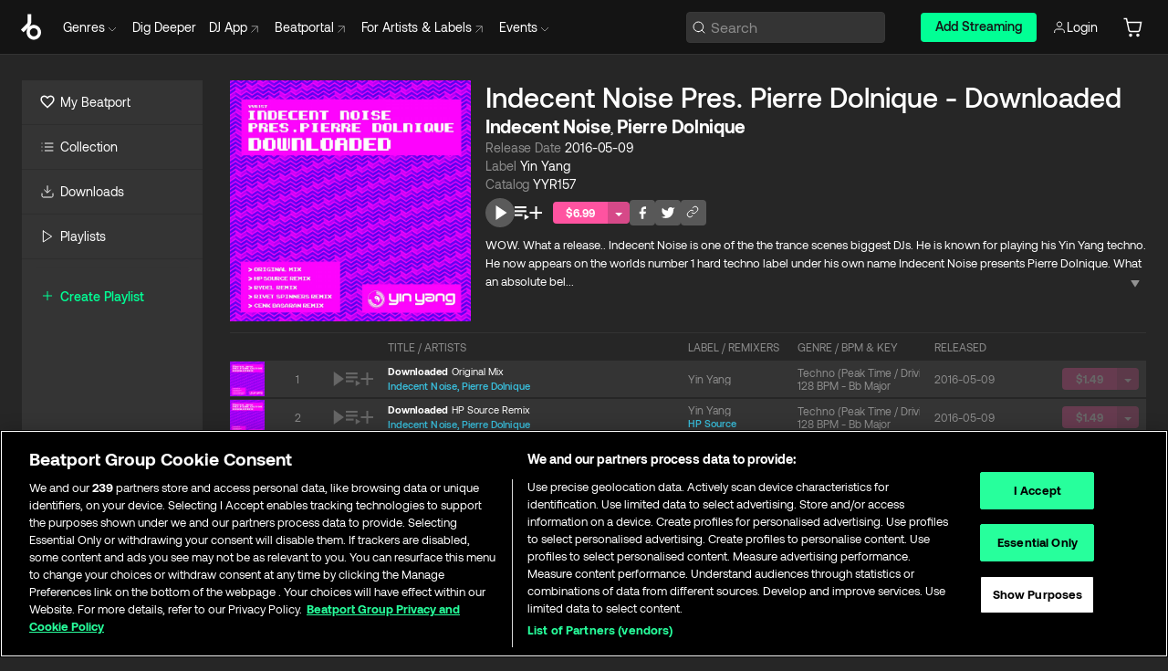

--- FILE ---
content_type: text/html; charset=utf-8
request_url: https://www.beatport.com/release/indecent-noise-pres-pierre-dolnique-downloaded/1746082
body_size: 72356
content:
<!DOCTYPE html><html lang="en"><head><meta charSet="utf-8" data-next-head=""/><meta name="viewport" content="width=device-width" data-next-head=""/><link rel="canonical" hrefLang="en" href="https://www.beatport.com/release/indecent-noise-pres-pierre-dolnique-downloaded/1746082" data-next-head=""/><link rel="alternate" hrefLang="de" href="https://www.beatport.com/de/release/indecent-noise-pres-pierre-dolnique-downloaded/1746082" data-next-head=""/><link rel="alternate" hrefLang="fr" href="https://www.beatport.com/fr/release/indecent-noise-pres-pierre-dolnique-downloaded/1746082" data-next-head=""/><link rel="alternate" hrefLang="es" href="https://www.beatport.com/es/release/indecent-noise-pres-pierre-dolnique-downloaded/1746082" data-next-head=""/><link rel="alternate" hrefLang="it" href="https://www.beatport.com/it/release/indecent-noise-pres-pierre-dolnique-downloaded/1746082" data-next-head=""/><link rel="alternate" hrefLang="ja" href="https://www.beatport.com/ja/release/indecent-noise-pres-pierre-dolnique-downloaded/1746082" data-next-head=""/><link rel="alternate" hrefLang="pt" href="https://www.beatport.com/pt/release/indecent-noise-pres-pierre-dolnique-downloaded/1746082" data-next-head=""/><link rel="alternate" hrefLang="nl" href="https://www.beatport.com/nl/release/indecent-noise-pres-pierre-dolnique-downloaded/1746082" data-next-head=""/><title data-next-head="">Indecent Noise, Pierre Dolnique - Indecent Noise Pres. Pierre Dolnique - Downloaded [Yin Yang] | Music &amp; Downloads on Beatport</title><meta property="og:title" content="Indecent Noise, Pierre Dolnique - Indecent Noise Pres. Pierre Dolnique - Downloaded [Yin Yang] | Music &amp; Downloads on Beatport" data-next-head=""/><meta property="og:description" content="&quot;Indecent Noise, Pierre Dolnique - Indecent Noise Pres. Pierre Dolnique - Downloaded [Yin Yang]&quot; | Find the latest releases here | #1 source for DJ Sets and more" data-next-head=""/><meta property="og:image" content="https://geo-media.beatport.com/image_size/1400x1400/3cd9a090-371a-4948-aa58-3e6a417f20f1.jpg" data-next-head=""/><meta name="twitter:card" content="summary_large_image" data-next-head=""/><meta name="twitter:title" content="Indecent Noise, Pierre Dolnique - Indecent Noise Pres. Pierre Dolnique - Downloaded [Yin Yang] | Music &amp; Downloads on Beatport" data-next-head=""/><meta name="twitter:description" content="&quot;Indecent Noise, Pierre Dolnique - Indecent Noise Pres. Pierre Dolnique - Downloaded [Yin Yang]&quot; | Find the latest releases here | #1 source for DJ Sets and more" data-next-head=""/><meta name="twitter:image" content="https://geo-media.beatport.com/image_size/1400x1400/3cd9a090-371a-4948-aa58-3e6a417f20f1.jpg" data-next-head=""/><meta name="description" content="&quot;Indecent Noise, Pierre Dolnique - Indecent Noise Pres. Pierre Dolnique - Downloaded [Yin Yang]&quot; | Find the latest releases here | #1 source for DJ Sets and more" data-next-head=""/><link rel="icon" type="image/x-icon" href="/images/favicon-48x48.png" data-next-head=""/><link href="https://js.recurly.com/v4/recurly.css" rel="stylesheet" type="text/css" data-next-head=""/><meta name="bp-env" content="production"/><link rel="preload" href="/icons/sprite.svg" as="image"/><link rel="preload" href="/_next/static/media/9617edd9e02a645a-s.p.ttf" as="font" type="font/ttf" crossorigin="anonymous" data-next-font="size-adjust"/><link rel="preload" href="/_next/static/media/9438673d1e72232d-s.p.ttf" as="font" type="font/ttf" crossorigin="anonymous" data-next-font="size-adjust"/><link rel="preload" href="/_next/static/media/db5c0e5da3a6b3a9-s.p.ttf" as="font" type="font/ttf" crossorigin="anonymous" data-next-font="size-adjust"/><script id="google-analytics" data-nscript="beforeInteractive">
                (function(w,d,s,l,i){w[l]=w[l]||[];w[l].push({'gtm.start':
                new Date().getTime(),event:'gtm.js'});var f=d.getElementsByTagName(s)[0],
                j=d.createElement(s),dl=l!='dataLayer'?'&l='+l:'';j.async=true;j.src=
                'https://www.googletagmanager.com/gtm.js?id='+i+dl;f.parentNode.insertBefore(j,f);
                })(window,document,'script','dataLayer','GTM-TXN4GRJ');
            </script><link rel="preload" href="/_next/static/css/875348070ae80ebd.css" as="style"/><link rel="stylesheet" href="/_next/static/css/875348070ae80ebd.css" data-n-g=""/><noscript data-n-css=""></noscript><script defer="" nomodule="" src="/_next/static/chunks/polyfills-42372ed130431b0a.js"></script><script id="ab-tasty" src="https://try.abtasty.com/6a6f6df6afac8eb063d6dbbd68afdcc7.js" defer="" data-nscript="beforeInteractive"></script><script src="https://songbird.cardinalcommerce.com/edge/v1/songbird.js" defer="" data-nscript="beforeInteractive"></script><script id="pap_x2s6df8d" src="https://loopmasters.postaffiliatepro.com/scripts/trackjs.js" defer="" data-nscript="beforeInteractive"></script><script src="/_next/static/chunks/webpack-bf5fa797fa17c78d.js" defer=""></script><script src="/_next/static/chunks/framework-c65ff8b3b39d682e.js" defer=""></script><script src="/_next/static/chunks/main-6b059642b3f19752.js" defer=""></script><script src="/_next/static/chunks/pages/_app-0e66ebbf94830efc.js" defer=""></script><script src="/_next/static/chunks/1672-ecdce7fadf215227.js" defer=""></script><script src="/_next/static/chunks/7642-7da32f6e1a38c097.js" defer=""></script><script src="/_next/static/chunks/1662-bf5a1a51c032dba1.js" defer=""></script><script src="/_next/static/chunks/pages/release/%5Bdescription%5D/%5Bid%5D-d46086abaee47714.js" defer=""></script><script src="/_next/static/AYS1qg4_dS5NfVUvXMMnu/_buildManifest.js" defer=""></script><script src="/_next/static/AYS1qg4_dS5NfVUvXMMnu/_ssgManifest.js" defer=""></script><style data-styled="" data-styled-version="6.1.19">.ijeyIR{box-sizing:border-box;display:flex;flex-direction:row;justify-content:center;align-items:center;padding:0.313rem 1rem 0.438rem;gap:0.5rem;border-radius:0.25rem;cursor:pointer;font-family:'aeonikFont','aeonikFont Fallback';font-size:0.875rem;line-height:1.25rem;font-weight:500;color:#141414;}/*!sc*/
.ijeyIR.primary{background:#01FF95;}/*!sc*/
.ijeyIR.primary:hover{background:#00E586;}/*!sc*/
.ijeyIR.primary.primary.disabled{pointer-events:none;color:#343434;background:#5A5A5A;}/*!sc*/
.ijeyIR.outline{border:0.063rem solid;border-image-source:linear-gradient( 0deg,rgba(0,0,0,0.6),rgba(0,0,0,0.6) ),linear-gradient( 0deg,#01FF95,#01FF95 );color:#01FF95;}/*!sc*/
.ijeyIR.outline:hover{border:0.063rem solid;color:#141414;background:#01FF95;}/*!sc*/
.ijeyIR.outline.outline.disabled{background:transparent;color:#01FF95;opacity:50%;}/*!sc*/
.ijeyIR.outline-secondary{border:0.063rem solid;border-color:#8C8C8C;color:#FFFFFF;}/*!sc*/
.ijeyIR.outline-secondary:hover{background:#8C8C8C;}/*!sc*/
.ijeyIR.outline-secondary.outline.disabled{background:transparent;color:#FFFFFF;opacity:50%;}/*!sc*/
.ijeyIR.tertiary{color:#FFFFFF;background:#8C8C8C;}/*!sc*/
.ijeyIR.tertiary:hover{background:#4D4D4D;}/*!sc*/
.ijeyIR.tertiary.tertiary.disabled{background:#8C8C8C;opacity:0.5;}/*!sc*/
.ijeyIR.secondary{color:#FFFFFF;background:#4D4D4D;}/*!sc*/
.ijeyIR.secondary:hover{background:#8C8C8C;}/*!sc*/
.ijeyIR.secondary.disabled{background:#8C8C8C;opacity:0.5;}/*!sc*/
.ijeyIR.danger{color:#FFFFFF;background:#CF222E;}/*!sc*/
.ijeyIR.danger:hover{background:#CF222E;}/*!sc*/
.ijeyIR.danger.disabled{background:#8C8C8C;opacity:0.5;}/*!sc*/
.ijeyIR.transparent,.ijeyIR.transparent-danger{color:#FFFFFF;border:0.125rem solid #5A5A5A;padding:0.313rem 0.75rem;gap:0.375rem;}/*!sc*/
.ijeyIR.transparent:hover{background:#5A5A5A;}/*!sc*/
.ijeyIR.transparent-danger:hover{border:0.125rem solid #CF222E;background:#CF222E;}/*!sc*/
.ijeyIR.link{color:#FFFFFF;}/*!sc*/
.ijeyIR.primary-link{color:#01FF95;}/*!sc*/
.ijeyIR.primary-link.disabled{cursor:default;}/*!sc*/
.ijeyIR.text{color:#B3B3B3;}/*!sc*/
.ijeyIR.text:hover{color:#FFFFFF;text-decoration:underline;}/*!sc*/
.ijeyIR.underline-link{color:#B3B3B3;text-decoration:underline;padding:0.25rem;}/*!sc*/
.ijeyIR.unstyled{background:none;border:none;padding:0;margin:0;color:inherit;background-color:transparent;}/*!sc*/
.ijeyIR.w-100{width:100%;}/*!sc*/
.ijeyIR.w-75{width:75%;}/*!sc*/
.ijeyIR.w-50{width:50%;}/*!sc*/
.ijeyIR.w-25{width:25%;}/*!sc*/
.ijeyIR.squared{padding:0.313rem;}/*!sc*/
data-styled.g1[id="Button-style__ButtonStyled-sc-d61a654-0"]{content:"ijeyIR,"}/*!sc*/
.gAsOaI{display:flex;flex-wrap:wrap;flex-direction:row;justify-content:space-between;align-items:center;font-family:'aeonikFont','aeonikFont Fallback';font-style:normal;font-weight:400;font-size:14px;line-height:20px;letter-spacing:-0.006em;color:#8C8C8C;}/*!sc*/
data-styled.g14[id="Pager-style__Wrapper-sc-47555d13-7"]{content:"gAsOaI,"}/*!sc*/
.hWYVML{display:flex;flex-direction:row;width:100%;}/*!sc*/
.hWYVML.right{justify-content:flex-end;}/*!sc*/
data-styled.g15[id="Pager-style__PagerWrapper-sc-47555d13-8"]{content:"hWYVML,"}/*!sc*/
.juetxu{position:relative;margin-left:0.75rem;padding:0.5rem 0;}/*!sc*/
.juetxu a,.juetxu button{display:flex;flex-direction:row;gap:0.3125rem;cursor:pointer;align-items:center;padding:0.313rem 0.25rem 0.438rem 0.25rem;color:#FFFFFF;}/*!sc*/
.juetxu a svg,.juetxu button svg{stroke:#FFFFFF;}/*!sc*/
@media (min-width: 1200px){.juetxu a:hover,.juetxu button:hover{color:#01FF95;}.juetxu a:hover svg,.juetxu button:hover svg{stroke:#01FF95;}}/*!sc*/
@media (min-width: 1200px){.juetxu a,.juetxu button{padding:0;}.juetxu a svg,.juetxu button svg{width:1.3rem;height:1.3rem;}}/*!sc*/
data-styled.g31[id="HeaderCart-style__AccountCartMenuItem-sc-1d237d81-2"]{content:"juetxu,"}/*!sc*/
.NbRgr{position:absolute;top:3.6875rem;left:50%;transform:translate(-50%,1px);transition:opacity 0.2s ease;background:#141414;border-radius:0 0 1rem 1rem;display:block;z-index:900;cursor:default;opacity:0;visibility:hidden;pointer-events:none;box-shadow:0 0.5rem 1.5rem rgba(0,0,0,0.5);}/*!sc*/
.NbRgr[data-dropdown-type='genre']{width:100%;max-width:90rem;}/*!sc*/
.NbRgr[data-dropdown-type='events']{left:auto;min-width:12.5rem;margin:0 0 0 4.75rem;}/*!sc*/
.NbRgr[data-visible='true']{opacity:1;pointer-events:auto;visibility:visible;}/*!sc*/
data-styled.g42[id="HeaderDropdownToggle-style__DropdownMenu-sc-8d48e9cb-0"]{content:"NbRgr,"}/*!sc*/
.bnLgXh{display:flex;flex-direction:column;padding:0.5rem 0;}/*!sc*/
.bnLgXh a{padding:0.5rem 1.5rem;color:#B3B3B3;text-decoration:none;display:flex;align-items:center;transition:background-color 0.2s ease;}/*!sc*/
.bnLgXh a:hover{color:#FFFFFF;}/*!sc*/
.bnLgXh a:hover >svg{stroke:#01FF95;}/*!sc*/
data-styled.g44[id="HeaderEventsSubMenu-style__EventsSubMenuWrapper-sc-d3bdcde1-0"]{content:"bnLgXh,"}/*!sc*/
.enfcr{display:grid;grid-template-columns:1fr;flex-direction:row;justify-content:space-between;align-items:flex-start;width:100%;padding:1.5rem;gap:2rem;}/*!sc*/
data-styled.g50[id="HeaderGenreSubMenu-style__GenreDropDownGrid-sc-41f97c98-4"]{content:"enfcr,"}/*!sc*/
.dLqcKV{display:flex;flex-direction:row;position:absolute;top:0;left:0;right:0;z-index:1000;height:60px;width:100%;font-size:0.875rem;background:#141414;border-bottom:0.0625rem solid #333333;}/*!sc*/
.dLqcKV.header-fixed{position:fixed;}/*!sc*/
.dLqcKV ul> li{display:inline-flex;vertical-align:middle;}/*!sc*/
.dLqcKV span:not(.new_tag){display:flex;flex-direction:row;}/*!sc*/
.dLqcKV span:not(.new_tag) >img{margin-right:0.25rem;}/*!sc*/
.dLqcKV span:not(.new_tag) svg{stroke:#8C8C8C;}/*!sc*/
@keyframes slideDown{from{transform:translateY(-100%);}to{transform:translateY(0);}}/*!sc*/
data-styled.g52[id="Header-style__HeaderWrapper-sc-8ba2c440-0"]{content:"dLqcKV,"}/*!sc*/
.iNvsde{display:flex;flex-direction:row;width:100%;max-width:90rem;margin:0 auto;align-items:center;}/*!sc*/
.iNvsde svg{stroke:#8C8C8C;}/*!sc*/
.iNvsde >ul .dropdown_menu{animation:growDown 300ms ease-in-out forwards;transform-origin:top center;}/*!sc*/
.iNvsde >ul >li{line-height:1.25rem;padding:1.25rem 0.4375rem;cursor:pointer;}/*!sc*/
.iNvsde >ul >li.header_item:not(.dropdown_toggle):hover div{display:flex;}/*!sc*/
.iNvsde >ul >li.account button{padding:0;}/*!sc*/
.iNvsde >ul >li button{font-weight:400;}/*!sc*/
.iNvsde >ul .header_item [aria-expanded="true"] .rotatable svg{stroke:#01FF95;transform:rotate(180deg);margin-top:0.3125rem;}/*!sc*/
.iNvsde >ul .header_item .svg_wrapper{display:flex;align-items:center;height:100%;}/*!sc*/
.iNvsde >ul .header_item .svg_wrapper img{border-radius:50%;}/*!sc*/
.iNvsde >ul .header_item a[target="_blank"]:hover svg{stroke:#01FF95;}/*!sc*/
.iNvsde span{align-items:center;}/*!sc*/
.iNvsde span >img{margin-left:0.125rem;margin-bottom:0.0625rem;}/*!sc*/
@keyframes growDown{0%{transform:scaleY(0);}100%{transform:scaleY(1);}}/*!sc*/
data-styled.g54[id="Header-style__DesktopHeader-sc-8ba2c440-2"]{content:"iNvsde,"}/*!sc*/
.gSbytK{min-width:8rem;margin-left:1rem;}/*!sc*/
.gSbytK >li{padding:0 0 0 0.25rem;}/*!sc*/
.gSbytK >li button{padding:0.8rem 0.75rem 0.5rem 0.25rem;}/*!sc*/
@media (min-width: 768px){.gSbytK{width:100%;}}/*!sc*/
@media (min-width: 1200px){.gSbytK{min-width:44.5rem;}}/*!sc*/
data-styled.g55[id="Header-style__LeftRegion-sc-8ba2c440-3"]{content:"gSbytK,"}/*!sc*/
.kkpwdl{display:flex;justify-content:flex-end;align-items:center;width:100%;padding-right:1.25rem;}/*!sc*/
.kkpwdl .svg_wrapper{display:flex;align-items:center;height:100%;}/*!sc*/
.kkpwdl div.account_avatar{width:2rem;height:2rem;}/*!sc*/
.kkpwdl div.account_avatar img{border-radius:50%;}/*!sc*/
.kkpwdl .subscription_button a{padding:0.313rem 1rem 0.438rem;border-radius:0.25rem;font-weight:500;color:#141414;background:#01FF95;}/*!sc*/
.kkpwdl .subscription_button a:hover{background:#00E586;}/*!sc*/
@media (min-width: 768px){.kkpwdl{min-width:9.5rem;max-width:49.375rem;}}/*!sc*/
@media (min-width: 1200px){.kkpwdl li.search:first-child{width:100%;max-width:28.375rem;padding:0 0.5rem 0 0;}.kkpwdl li.subscription_button{min-width:9rem;}}/*!sc*/
data-styled.g56[id="Header-style__RightRegion-sc-8ba2c440-4"]{content:"kkpwdl,"}/*!sc*/
.jbAoJh{height:1.8125rem;width:1.375rem;margin-right:0.625rem;}/*!sc*/
data-styled.g59[id="Header-style__BeatportLogoLarge-sc-8ba2c440-7"]{content:"jbAoJh,"}/*!sc*/
.dtastp{display:flex;align-items:center;width:100%;max-width:28.375rem;padding:0 1.5rem;}/*!sc*/
.dtastp >button>svg{margin-right:1.25rem;height:1.25rem;stroke-width:0.125rem;}/*!sc*/
data-styled.g62[id="Header-style__HeaderSearchWrapper-sc-8ba2c440-10"]{content:"dtastp,"}/*!sc*/
.biDNjJ{display:flex;flex:1;width:100%;border:0.0625rem solid #383838;border-radius:0.25rem;background:#343434;}/*!sc*/
.biDNjJ:focus-within{border:0.0625rem solid #01FF95;box-shadow:0px 0px 0px 3px rgba(1, 255, 149, 0.15);outline:0.125rem solid transparent;outline-offset:0.125rem;}/*!sc*/
.biDNjJ div:first-child{display:flex;align-items:center;pointer-events:none;margin-left:0.3125rem;}/*!sc*/
.biDNjJ button{display:flex;align-items:center;margin-right:0.625rem;z-index:100000;}/*!sc*/
.biDNjJ img{margin-left:0.3125rem;margin-top:0.0625rem;height:1rem;width:1rem;}/*!sc*/
.biDNjJ input{height:2rem;margin-left:0.3125rem;width:100%;background:inherit;outline:none;border:none;}/*!sc*/
.biDNjJ input::placeholder{color:#8C8C8C;}/*!sc*/
data-styled.g63[id="Header-style__HeaderSearch-sc-8ba2c440-11"]{content:"biDNjJ,"}/*!sc*/
.euLgcx{font-size:max(100%,16px);}/*!sc*/
.euLgcx:focus::placeholder{color:transparent;}/*!sc*/
data-styled.g66[id="Search-style__SearchInput-sc-224b2fdd-1"]{content:"euLgcx,"}/*!sc*/
.lbiWun{display:flex;flex-direction:column;justify-content:center;align-items:flex-start;padding:1.25rem;}/*!sc*/
.lbiWun.default{background-color:#262626;}/*!sc*/
.lbiWun.bg-primary{background-color:#01FF95;}/*!sc*/
.lbiWun.bg-secondary{background-color:#8C8C8C;}/*!sc*/
.lbiWun.bg-outline{border:0.063rem solid;border-image-source:linear-gradient( 0deg,rgba(0,0,0,0.6),rgba(0,0,0,0.6) ),linear-gradient( 0deg,#01FF95,#01FF95 );}/*!sc*/
.lbiWun.bg-tertiary{background-color:#343434;}/*!sc*/
.lbiWun.bg-pink{background-color:#FF53A0;}/*!sc*/
.lbiWun.bg-blue{background-color:#39C0DE;}/*!sc*/
.lbiWun.bg-purple{background-color:#9654FA;}/*!sc*/
.lbiWun.bg-danger{background-color:#CF222E;}/*!sc*/
.lbiWun.bg-warn{background-color:#F1B02E;}/*!sc*/
.lbiWun.bg-white{background-color:#FFFFFF;}/*!sc*/
.lbiWun.text-black{color:#000000;}/*!sc*/
.lbiWun.text-default{color:#FFFFFF;}/*!sc*/
.lbiWun.text-primary{color:#01FF95;}/*!sc*/
.lbiWun.text-secondary{color:#8C8C8C;}/*!sc*/
.lbiWun.text-tertiary{color:#343434;}/*!sc*/
.lbiWun.text-pink{color:#FF53A0;}/*!sc*/
.lbiWun.text-blue{color:#39C0DE;}/*!sc*/
.lbiWun.text-purple{color:#9654FA;}/*!sc*/
.lbiWun.text-danger{color:#CF222E;}/*!sc*/
.lbiWun.text-warn{color:#F1B02E;}/*!sc*/
.lbiWun.w-100{width:100%;}/*!sc*/
.lbiWun.w-90{width:90%;}/*!sc*/
.lbiWun.w-80{width:80%;}/*!sc*/
.lbiWun.w-75{width:75%;}/*!sc*/
.lbiWun.w-70{width:70%;}/*!sc*/
.lbiWun.w-60{width:60%;}/*!sc*/
.lbiWun.w-50{width:50%;}/*!sc*/
.lbiWun.w-40{width:40%;}/*!sc*/
.lbiWun.w-30{width:30%;}/*!sc*/
.lbiWun.w-25{width:25%;}/*!sc*/
.lbiWun.w-20{width:20%;}/*!sc*/
.lbiWun.w-10{width:10%;}/*!sc*/
.lbiWun.size-xxx-small{font-weight:400;font-size:0.625rem;line-height:1rem;}/*!sc*/
.lbiWun.size-xx-small{font-weight:400;font-size:0.688rem;line-height:1rem;}/*!sc*/
.lbiWun.size-x-small{font-weight:400;font-size:0.75rem;line-height:1rem;}/*!sc*/
.lbiWun.size-small{font-weight:400;font-size:0.813rem;line-height:1.25rem;}/*!sc*/
.lbiWun.size-medium{font-weight:400;font-size:0.875rem;line-height:1.25rem;}/*!sc*/
.lbiWun.size-large{font-weight:400;font-size:0.938rem;line-height:1.25rem;}/*!sc*/
.lbiWun.size-x-large{font-weight:400;font-size:1rem;line-height:1.5rem;}/*!sc*/
.lbiWun.size-xx-large{font-weight:400;font-size:1.125rem;line-height:1.5rem;}/*!sc*/
.lbiWun.size-xxx-large{font-weight:400;font-size:1.25rem;line-height:2rem;}/*!sc*/
.lbiWun.p-0{padding:0;}/*!sc*/
.lbiWun.p-1{padding:0.063rem;}/*!sc*/
.lbiWun.p-2{padding:0.125rem;}/*!sc*/
.lbiWun.p-3{padding:0.188rem;}/*!sc*/
.lbiWun.p-4{padding:0.25rem;}/*!sc*/
.lbiWun.p-5{padding:0.313rem;}/*!sc*/
.lbiWun.p-6{padding:0.375rem;}/*!sc*/
.lbiWun.p-7{padding:0.438rem;}/*!sc*/
.lbiWun.p-8{padding:0.5rem;}/*!sc*/
.lbiWun.p-9{padding:0.563rem;}/*!sc*/
.lbiWun.p-10{padding:0.625rem;}/*!sc*/
.lbiWun.p-15{padding:0.938rem;}/*!sc*/
.lbiWun.p-20{padding:1.25rem;}/*!sc*/
.lbiWun.gap-0{gap:0;}/*!sc*/
.lbiWun.gap-1{gap:0.063rem;}/*!sc*/
.lbiWun.gap-2{gap:0.125rem;}/*!sc*/
.lbiWun.gap-3{gap:0.188rem;}/*!sc*/
.lbiWun.gap-4{gap:0.25rem;}/*!sc*/
.lbiWun.gap-5{gap:0.313rem;}/*!sc*/
.lbiWun.gap-6{gap:0.375rem;}/*!sc*/
.lbiWun.gap-7{gap:0.438rem;}/*!sc*/
.lbiWun.gap-8{gap:0.5rem;}/*!sc*/
.lbiWun.gap-9{gap:0.563rem;}/*!sc*/
.lbiWun.gap-10{gap:0.625rem;}/*!sc*/
.lbiWun.gap-15{gap:0.938rem;}/*!sc*/
.lbiWun.gap-20{gap:1.25rem;}/*!sc*/
.lbiWun.gap-40{gap:2.5rem;}/*!sc*/
.lbiWun.radius-4{border-radius:0.25rem;}/*!sc*/
.lbiWun.radius-6{border-radius:0.375rem;}/*!sc*/
.lbiWun.radius-8{border-radius:0.5rem;}/*!sc*/
.lbiWun.radius-10{border-radius:0.625rem;}/*!sc*/
.lbiWun.radius-12{border-radius:0.75rem;}/*!sc*/
.lbiWun.radius-14{border-radius:0.875rem;}/*!sc*/
.lbiWun.radius-16{border-radius:1rem;}/*!sc*/
.lbiWun.radius-18{border-radius:1.125rem;}/*!sc*/
.lbiWun.radius-20{border-radius:1.25rem;}/*!sc*/
.lbiWun.radius-22{border-radius:1.375rem;}/*!sc*/
.lbiWun.radius-24{border-radius:1.5rem;}/*!sc*/
.lbiWun.radius-26{border-radius:1.625rem;}/*!sc*/
data-styled.g72[id="Box-style__BoxWrapper-sc-d58463f7-0"]{content:"lbiWun,"}/*!sc*/
.fJivyZ{position:fixed;top:3.75rem;left:calc(100% - 370px);width:22.5rem;display:flex;flex-direction:column;gap:0.5rem;font-size:0.875rem;line-height:1.25rem;z-index:999;}/*!sc*/
@media (min-width: 580px){.fJivyZ{left:calc(100% - 385px);}}/*!sc*/
@media (min-width: 768px){.fJivyZ{left:calc(100% - 385px);}}/*!sc*/
@media (min-width: 1200px){.fJivyZ{left:calc(100% - 385px);}}/*!sc*/
@media (min-width: 1440px){.fJivyZ{left:initial;right:calc((100% - 1371px) / 2);}}/*!sc*/
data-styled.g99[id="Notifications-style__Wrapper-sc-212da99e-1"]{content:"fJivyZ,"}/*!sc*/
.ocBeZ{padding:8px;font-family:'aeonikFont','aeonikFont Fallback';font-style:normal;font-weight:400;font-size:12px;line-height:14px;color:#8C8C8C;}/*!sc*/
.ocBeZ.p-0{padding:0;}/*!sc*/
.ocBeZ.px-0{padding-left:0;padding-right:0;}/*!sc*/
.ocBeZ.py-0{padding-top:0;padding-bottom:0;}/*!sc*/
.ocBeZ .tombstoned{opacity:0.15;}/*!sc*/
.ocBeZ .selectable:hover{opacity:1;}/*!sc*/
data-styled.g100[id="Table-style__TableCell-sc-daa17f0f-0"]{content:"ocBeZ,"}/*!sc*/
.hkdCjs{display:flex;flex-direction:column;justify-content:flex-start;align-items:flex-start;width:100%;}/*!sc*/
data-styled.g102[id="Table-style__TableData-sc-daa17f0f-2"]{content:"hkdCjs,"}/*!sc*/
.eiLxDd{width:100%;display:flex;flex-direction:row;justify-content:space-between;align-items:center;text-transform:uppercase;}/*!sc*/
data-styled.g103[id="Table-style__TableHeader-sc-daa17f0f-3"]{content:"eiLxDd,"}/*!sc*/
.iQGXHD{width:100%;display:flex;flex-direction:column;justify-content:flex-start;align-items:flex-start;margin-top:12px;border-top:1px solid #333333;}/*!sc*/
.iQGXHD a:hover{text-decoration:underline;}/*!sc*/
data-styled.g104[id="Table-style__Table-sc-daa17f0f-4"]{content:"iQGXHD,"}/*!sc*/
.eRdJSx{display:flex;flex-direction:row;justify-content:center;align-items:center;float:inline-end;}/*!sc*/
data-styled.g111[id="AddToCart-style__Control-sc-c1c0d228-0"]{content:"eRdJSx,"}/*!sc*/
.gnZIxO{border:none;margin:0;padding:0;font:inherit;background:transparent;cursor:pointer;width:3.75rem;background:#FF53A0;color:#FFFFFF;border-radius:0.25rem 0rem 0rem 0.25rem;padding:0.25rem 0.5rem;font-family:'aeonikFont','aeonikFont Fallback';font-style:normal;font-weight:700;font-size:0.75rem;line-height:1rem;text-align:center;}/*!sc*/
data-styled.g114[id="AddToCart-style__PriceButton-sc-c1c0d228-3"]{content:"gnZIxO,"}/*!sc*/
.cEcpzi{border:none;margin:0;padding:0;font:inherit;background:transparent;cursor:pointer;background:#d64988;border-radius:0rem 0.25rem 0.25rem 0rem;padding:0.25rem;font-weight:700;font-size:0.75rem;line-height:1rem;}/*!sc*/
.cEcpzi i{margin:0.25rem;display:inline-block;vertical-align:middle;border-left:0.25rem solid transparent;border-right:0.25rem solid transparent;border-top:0.25rem solid #FFFFFF;}/*!sc*/
.cEcpzi >div>svg{width:1rem;height:1rem;}/*!sc*/
data-styled.g116[id="AddToCart-style__ArrowButton-sc-c1c0d228-5"]{content:"cEcpzi,"}/*!sc*/
.bZCrsf{display:none;flex-direction:center;justify-content:center;background:#000;padding:4px;font-weight:400;font-size:12px;line-height:16px;border-radius:8px;transition:background 0.2s;background:#141414;color:#FFFFFF;text-align:center;padding:4px 4px;width:86px;position:absolute;z-index:2;filter:none;left:50%;margin-left:-43px;}/*!sc*/
.bZCrsf.top{bottom:155%;}/*!sc*/
.bZCrsf.top:after{position:absolute;content:"";top:100%;left:50%;margin-left:-5px;border:5px solid transparent;border-top-color:#141414;}/*!sc*/
.bZCrsf.top-left{bottom:155%;left:-60%;}/*!sc*/
.bZCrsf.top-left:after{position:absolute;content:"";top:100%;margin-right:-50px;border:5px solid transparent;border-top-color:#141414;}/*!sc*/
.bZCrsf.top-right{bottom:155%;right:-60%;}/*!sc*/
.bZCrsf.top-right:after{position:absolute;content:"";top:100%;margin-left:-50px;border:5px solid transparent;border-top-color:#141414;}/*!sc*/
.bZCrsf.bottom{top:115%;}/*!sc*/
.bZCrsf.bottom:before{position:absolute;content:"";bottom:100%;left:50%;margin-left:-5px;border:5px solid transparent;border-bottom-color:#141414;}/*!sc*/
.bZCrsf.left{right:calc(100% + 0.4rem);top:0;bottom:0;margin:auto 0;left:unset;margin-left:unset;height:1.7rem;padding:0.3rem 0.6rem;width:600px;max-width:max-content;}/*!sc*/
.bZCrsf.left:after{position:absolute;content:"";top:50%;left:100%;margin-top:-5px;border:5px solid transparent;border-left-color:#141414;}/*!sc*/
data-styled.g119[id="Tooltip-style__TooltipContainer-sc-715cbc58-0"]{content:"bZCrsf,"}/*!sc*/
.gMqswG{position:relative;}/*!sc*/
.gMqswG:hover .Tooltip-style__TooltipContainer-sc-715cbc58-0{display:flex;}/*!sc*/
data-styled.g120[id="Tooltip-style__Wrapper-sc-715cbc58-1"]{content:"gMqswG,"}/*!sc*/
.kFZIkq{display:flex;align-items:center;position:relative;}/*!sc*/
.kFZIkq:hover svg{filter:drop-shadow(0 0 7px #fff);}/*!sc*/
.kFZIkq:disabled svg{filter:unset;}/*!sc*/
data-styled.g121[id="AddToPlaylist-style__Control-sc-656bcea4-0"]{content:"kFZIkq,"}/*!sc*/
.hUFVVX{display:flex;align-items:center;position:relative;}/*!sc*/
.hUFVVX:hover svg{filter:drop-shadow(0 0 7px #fff);}/*!sc*/
.hUFVVX:disabled svg{filter:unset;}/*!sc*/
data-styled.g122[id="AddToQueue-style__Control-sc-2c5d32af-0"]{content:"hUFVVX,"}/*!sc*/
.kyoyxE{display:flex;align-items:center;position:relative;}/*!sc*/
.kyoyxE:hover svg{filter:drop-shadow(0 0 7px #FFFFFF);fill:#FFFFFF;}/*!sc*/
.kyoyxE:disabled svg{filter:unset;}/*!sc*/
data-styled.g123[id="Play-style__Control-sc-bdba3bac-0"]{content:"kyoyxE,"}/*!sc*/
.dQMREa{position:relative;background:#585858;border-radius:4px;padding:6px;transition:background 0.2s;}/*!sc*/
.dQMREa:hover{background:#383838;cursor:pointer;}/*!sc*/
data-styled.g124[id="Share-style__CopyBtn-sc-377d9d38-0"]{content:"dQMREa,"}/*!sc*/
.gTuXzf{display:flex;flex-direction:column;gap:4px;}/*!sc*/
.gTuXzf span{ont-family:"Aeonik";font-style:normal;font-weight:400;font-size:14px;line-height:20px;letter-spacing:-0.006em;color:#FFFFFF;}/*!sc*/
.gTuXzf div{display:flex;flex-direction:row;gap:8px;width:100%;}/*!sc*/
.gTuXzf div input{padding:4px 8px;width:100%;background:#ffffff;border:1px solid #d0d7de;border-radius:4px;font-family:'aeonikFont','aeonikFont Fallback';font-style:normal;font-weight:400;font-size:14px;line-height:20px;color:#8C8C8C;}/*!sc*/
data-styled.g125[id="Share-style__LinkItem-sc-377d9d38-1"]{content:"gTuXzf,"}/*!sc*/
.gkGrMR{position:absolute;display:flex;flex-direction:column;gap:16px;padding:16px;top:25px;right:0;width:275px;background:#262626;border:1px solid #383838;filter:drop-shadow(0px 8px 24px rgba(0,0,0,0.2));border-radius:6px;z-index:10;transition:opacity 0.3s;visibility:hidden;opacity:1;}/*!sc*/
data-styled.g126[id="Share-style__ShareLink-sc-377d9d38-2"]{content:"gkGrMR,"}/*!sc*/
.kAYAlh{position:relative;background:#585858;border-radius:4px;padding:6px;transition:background 0.2s;}/*!sc*/
.kAYAlh.disabled{cursor:not-allowed;}/*!sc*/
.kAYAlh.enabled:hover{background:#383838;cursor:pointer;}/*!sc*/
.kAYAlh.enabled:hover .Share-style__ShareLink-sc-377d9d38-2{visibility:visible;opacity:1;}/*!sc*/
data-styled.g127[id="Share-style__Item-sc-377d9d38-3"]{content:"kAYAlh,"}/*!sc*/
.jJBBIf{display:flex;flex-direction:row;justify-content:space-between;align-items:center;gap:8px;}/*!sc*/
data-styled.g128[id="Share-style__Wrapper-sc-377d9d38-4"]{content:"jJBBIf,"}/*!sc*/
.fRfnMo{text-overflow:ellipsis;overflow:hidden;width:auto;}/*!sc*/
data-styled.g133[id="Marquee-style__MarqueeElement-sc-b0373cc7-0"]{content:"fRfnMo,"}/*!sc*/
.cgyUez{overflow:hidden;width:100%;display:grid;grid-auto-flow:column;position:relative;white-space:nowrap;}/*!sc*/
.cgyUez>.Marquee-style__MarqueeElement-sc-b0373cc7-0{display:inline-block;width:max-content;}/*!sc*/
.cgyUez>.Marquee-style__MarqueeElement-sc-b0373cc7-0:nth-child(2){margin-left:16px;visibility:hidden;}/*!sc*/
.cgyUez>.Marquee-style__MarqueeElement-sc-b0373cc7-0{white-space:nowrap;}/*!sc*/
.REvIQ{overflow:hidden;width:100%;display:grid;grid-auto-flow:column;position:relative;}/*!sc*/
.REvIQ>.Marquee-style__MarqueeElement-sc-b0373cc7-0{display:inline-block;width:max-content;}/*!sc*/
.REvIQ>.Marquee-style__MarqueeElement-sc-b0373cc7-0:nth-child(2){margin-left:16px;visibility:hidden;}/*!sc*/
data-styled.g134[id="Marquee-style__MarqueeWrapper-sc-b0373cc7-1"]{content:"cgyUez,REvIQ,"}/*!sc*/
.jauYou{display:grid;grid-template-columns:1fr;width:100%;}/*!sc*/
data-styled.g135[id="Marquee-style__MarqueeGrid-sc-b0373cc7-2"]{content:"jauYou,"}/*!sc*/
.cogVwS .fade{opacity:0.25;transition:opacity 0.2s ease-in-out;}/*!sc*/
.cogVwS .row{justify-content:flex-start;}/*!sc*/
.cogVwS .row:hover .fade{opacity:1;}/*!sc*/
.cogVwS .row.current{background:#494949;}/*!sc*/
.cogVwS .cell{padding-top:0;padding-bottom:0;}/*!sc*/
.cogVwS .cell a:hover{text-decoration:underline;}/*!sc*/
.cogVwS .cell.price{font-size:0.875rem;font-weight:700;color:#ffffff;}/*!sc*/
.cogVwS .controls{padding-left:0;width:7.5rem;min-width:7.5rem;}/*!sc*/
.cogVwS .title{width:100%;flex-grow:1;overflow:hidden;}/*!sc*/
.cogVwS .title .container{overflow:hidden;}/*!sc*/
.cogVwS .title .container >div,.cogVwS .title .container >a>span{overflow:hidden;}/*!sc*/
.cogVwS .format{width:8.5rem;min-width:8.5rem;}/*!sc*/
.cogVwS .price{width:4.5rem;min-width:4.5rem;}/*!sc*/
.cogVwS .cart-actions{width:7.5rem;min-width:7.5rem;display:flex;justify-content:flex-end;}/*!sc*/
.cogVwS .card{width:7.5rem;min-width:7.5rem;display:flex;justify-content:flex-end;}/*!sc*/
.cogVwS.numbers .controls{width:10.3125rem;min-width:10.3125rem;}/*!sc*/
data-styled.g144[id="Tables-shared-style__Wrapper-sc-74ae448d-7"]{content:"cogVwS,"}/*!sc*/
.gnNNLl{display:flex;align-items:center;justify-content:flex-start;position:fixed;bottom:calc(0px + 1rem);right:1rem;height:2.5rem;padding:0 1rem;font-weight:500;background:#39C0DE;border-radius:2rem;color:#141414;overflow:hidden;transition:all 0.5s ease-in-out;z-index:3;max-width:2.5rem;}/*!sc*/
.gnNNLl >svg{min-width:1rem;min-height:1rem;margin-left:-0.2rem;margin-right:0.5rem;}/*!sc*/
.gnNNLl >span{transition:opacity 0.4s ease-in-out;opacity:0;}/*!sc*/
@media (min-width: 1024px){.gnNNLl{bottom:6rem;}.gnNNLl:hover{max-width:15rem;}.gnNNLl:hover >span{opacity:1;}}/*!sc*/
data-styled.g222[id="FeedbackButton-style__ButtonStyled-sc-f2d33d4-0"]{content:"gnNNLl,"}/*!sc*/
.ihbzho{background-color:#343434;display:flex;min-height:25rem;justify-content:center;padding:3rem 1.25rem 11rem 1.25rem;}/*!sc*/
@media (min-width: 1024px){.ihbzho{padding:3rem 1.25rem 7.7rem 1.25rem;}}/*!sc*/
data-styled.g234[id="Footer-style__FooterContainer-sc-b43f8293-0"]{content:"ihbzho,"}/*!sc*/
.fgpLBj{max-width:90rem;width:100%;margin:0 auto;display:flex;justify-content:space-between;gap:2rem 1rem;flex-direction:column;}/*!sc*/
@media (min-width: 768px){.fgpLBj{flex-direction:row;}}/*!sc*/
@media (min-width: 1024px){.fgpLBj{gap:2rem;}}/*!sc*/
@media (min-width: 1200px){.fgpLBj{padding:0 1.5rem;}}/*!sc*/
data-styled.g235[id="Footer-style__FooterMaxWidth-sc-b43f8293-1"]{content:"fgpLBj,"}/*!sc*/
.gUEqWx{display:flex;flex-direction:column;gap:2.5rem;flex:0 1 auto;order:1;min-width:15rem;justify-content:space-between;}/*!sc*/
@media (min-width: 1024px){.gUEqWx{min-width:16.25rem;}}/*!sc*/
data-styled.g236[id="Footer-style__BrandColumnContainer-sc-b43f8293-2"]{content:"gUEqWx,"}/*!sc*/
.byMywd{display:flex;flex-direction:column;justify-content:start;gap:2.5rem;}/*!sc*/
data-styled.g237[id="Footer-style__BrandWrapper-sc-b43f8293-3"]{content:"byMywd,"}/*!sc*/
.doukfB{display:flex;flex-wrap:wrap;align-items:center;gap:1rem;padding-right:0.625rem;}/*!sc*/
data-styled.g238[id="Footer-style__SocialLinksContainer-sc-b43f8293-4"]{content:"doukfB,"}/*!sc*/
.deeKUU{display:flex;flex-wrap:wrap;flex:1 1 auto;row-gap:2rem;max-width:45rem;order:3;justify-content:space-between;gap:1rem;}/*!sc*/
@media (min-width: 768px){.deeKUU{flex-wrap:nowrap;order:2;}}/*!sc*/
data-styled.g239[id="Footer-style__LinksColumnContainer-sc-b43f8293-5"]{content:"deeKUU,"}/*!sc*/
.frffGF{width:100%;}/*!sc*/
@media (min-width: 580px){.frffGF{max-width:10rem;}}/*!sc*/
data-styled.g240[id="Footer-style__LinksGroup-sc-b43f8293-6"]{content:"frffGF,"}/*!sc*/
.eCVjTm{color:#FFFFFF;font-family:'aeonikFont','aeonikFont Fallback';font-style:normal;font-weight:400;font-size:1rem;line-height:1.25rem;margin-bottom:1rem;display:block;}/*!sc*/
@media (min-width: 580px){.eCVjTm{font-size:0.75rem;line-height:1rem;}}/*!sc*/
data-styled.g241[id="Footer-style__GroupTitle-sc-b43f8293-7"]{content:"eCVjTm,"}/*!sc*/
.isQSnn{list-style:none;padding:0;}/*!sc*/
data-styled.g242[id="Footer-style__LinksList-sc-b43f8293-8"]{content:"isQSnn,"}/*!sc*/
.jkWbFH{color:#8C8C8C;font-family:'aeonikFont','aeonikFont Fallback';font-style:normal;font-weight:400;font-size:1rem;line-height:1.25rem;}/*!sc*/
.jkWbFH a,.jkWbFH button{cursor:pointer;}/*!sc*/
.jkWbFH button{text-align:start;font-weight:inherit;font-size:inherit;line-height:inherit;}/*!sc*/
.jkWbFH .listItemLink:hover,.jkWbFH button:hover{color:rgba(255,255,255,0.9);}/*!sc*/
@media (min-width: 580px){.jkWbFH{font-size:0.75rem;line-height:1rem;}}/*!sc*/
data-styled.g243[id="Footer-style__ListItem-sc-b43f8293-9"]{content:"jkWbFH,"}/*!sc*/
.bUSfnx{min-width:10.5rem;min-height:3.25rem;}/*!sc*/
data-styled.g244[id="Footer-style__LogoWrapper-sc-b43f8293-10"]{content:"bUSfnx,"}/*!sc*/
.dleova{display:block;color:#8C8C8C;font-size:0.75rem;font-family:'aeonikFont','aeonikFont Fallback';font-style:normal;font-weight:400;}/*!sc*/
data-styled.g245[id="Footer-style__Copyright-sc-b43f8293-11"]{content:"dleova,"}/*!sc*/
.fDLgIy{display:flex;flex-direction:row;gap:1rem;order:2;}/*!sc*/
@media (min-width: 768px){.fDLgIy{flex-direction:column;}}/*!sc*/
.fDLgIy a{width:fit-content;}/*!sc*/
data-styled.g246[id="Footer-style__MobileAppLinks-sc-b43f8293-12"]{content:"fDLgIy,"}/*!sc*/
.goQabg{display:flex;flex-direction:row;min-width:171px;width:208px;max-width:320px;position:sticky;max-height:calc(100vh - (60px + 7.625rem));top:calc(60px + 1.75rem);margin-left:1.5rem;}/*!sc*/
.goQabg .sidebar-content{background-color:#343434;flex:1;}/*!sc*/
.goQabg .sidebar-resizer{flex-grow:0;flex-shrink:0;flex-basis:0.375rem;justify-self:flex-end;cursor:col-resize;resize:horizontal;}/*!sc*/
.goQabg .sidebar-resizer:hover{width:0.1875rem;background-color:#141414;}/*!sc*/
data-styled.g247[id="Sidebar-style__DesktopSidebar-sc-800fab19-0"]{content:"goQabg,"}/*!sc*/
.kESCaB{position:relative;display:flex;align-items:center;font-size:1.25rem;padding:0.25rem 1.5rem;line-height:1.75rem;transition:all 0.1s ease-in-out;width:max-content;cursor:pointer;}/*!sc*/
@media (min-width: 1200px){.kESCaB{border-bottom:0.0625rem solid #2D2D2D;padding:0.75rem 1.25rem;margin-left:0;font-size:0.875rem;line-height:1.5rem;width:auto;}.kESCaB:hover{cursor:pointer;background-color:#2D2D2D;box-shadow:inset 0.125rem 0 0 0 #01FF95;}}/*!sc*/
.kESCaB svg{margin-right:0.5rem;width:1.5rem!important;height:auto!important;}/*!sc*/
.kESCaB .forward-arrow{width:0.9rem!important;height:0.9rem!important;margin-left:0.375rem;}/*!sc*/
@media (min-width: 1200px){.kESCaB svg{margin-right:0.375rem;width:1rem!important;height:1rem!important;}}/*!sc*/
data-styled.g254[id="Sidebar-style__SidebarLink-sc-800fab19-7"]{content:"kESCaB,"}/*!sc*/
.keYBJI{margin:0.5rem auto;background-color:#333333;width:calc(100% - 2 * 0.9375rem);height:0.0625rem;}/*!sc*/
data-styled.g257[id="Sidebar-style__HorizontalBar-sc-800fab19-10"]{content:"keYBJI,"}/*!sc*/
.kiDEvL{color:#01FF95;text-transform:capitalize;font-weight:500;font-size:1rem;align-items:flex-start;}/*!sc*/
.kiDEvL a{display:flex;align-items:center;}/*!sc*/
.kiDEvL:hover{color:#00E586;}/*!sc*/
@media (min-width: 1200px){.kiDEvL{font-size:0.875rem;}}/*!sc*/
.kiDEvL svg{margin-right:0.375rem;}/*!sc*/
data-styled.g260[id="Sidebar-style__CreatePlaylist-sc-800fab19-13"]{content:"kiDEvL,"}/*!sc*/
.dQXolN{flex-grow:1;display:flex;flex-direction:column;min-height:0;padding:0 1.25rem;}/*!sc*/
.dQXolN .element{margin:0.8rem 0;}/*!sc*/
.dQXolN .mobile-playlist-element{margin-bottom:1.5rem;}/*!sc*/
.dQXolN .mobile-playlist-element:first-of-type{margin-top:1rem;}/*!sc*/
.dQXolN.content{height:3.75rem;min-height:3.75rem;max-height:3.75rem;}/*!sc*/
.dQXolN.scrollable{flex-grow:1;overflow:auto;min-height:0;}/*!sc*/
.dQXolN.scrollable::-webkit-scrollbar{width:0rem;}/*!sc*/
.dQXolN.scrollable::-webkit-scrollbar-track{background-color:#343434;}/*!sc*/
.dQXolN.scrollable::-webkit-scrollbar-thumb{background-color:#2D2D2D;}/*!sc*/
.dQXolN.scrollable:hover::-webkit-scrollbar{width:0.3125rem;}/*!sc*/
data-styled.g262[id="Sidebar-style__PlaylistSectionContent-sc-800fab19-15"]{content:"dQXolN,"}/*!sc*/
.eNoXKa{position:relative;height:calc(100% - 12.9375rem);width:100%;}/*!sc*/
.eNoXKa div.wrapper{position:absolute;top:0;bottom:0;left:0;width:100%;display:flex;flex-direction:column;}/*!sc*/
data-styled.g263[id="Sidebar-style__PlaylistSectionContainer-sc-800fab19-16"]{content:"eNoXKa,"}/*!sc*/
.hyrOKP{position:relative;width:100%;background:#262626;min-height:calc(100vh - 60px);display:flex;justify-content:center;}/*!sc*/
data-styled.g264[id="MainLayout-style__MainWrapper-sc-897186c1-0"]{content:"hyrOKP,"}/*!sc*/
.gWbuuW{padding:1.75rem 0;width:100%;max-width:1420px;display:flex;margin-top:60px;}/*!sc*/
data-styled.g265[id="MainLayout-style__Main-sc-897186c1-1"]{content:"gWbuuW,"}/*!sc*/
.evSNZg{width:100%;padding:0 1.5rem;display:flex;flex-direction:column;justify-content:start;}/*!sc*/
@media (min-width: 1024px){.evSNZg{width:calc( 100% - 208px );}}/*!sc*/
data-styled.g266[id="MainLayout-style__MainContent-sc-897186c1-2"]{content:"evSNZg,"}/*!sc*/
.dUdjma{font-family:'aeonikFont','aeonikFont Fallback';font-style:normal;font-weight:400;font-size:12px;line-height:16px;height:16px;overflow:hidden;color:#8C8C8C;}/*!sc*/
.dUdjma a:hover{text-decoration:underline;cursor:pointer;}/*!sc*/
data-styled.g311[id="ReleaseCard-style__CardLink-sc-32484474-0"]{content:"dUdjma,"}/*!sc*/
.eljCcB{display:block;width:100%;height:20px;overflow:hidden;}/*!sc*/
data-styled.g312[id="ReleaseCard-style__CropLink-sc-32484474-1"]{content:"eljCcB,"}/*!sc*/
.jiblvc{display:flex;max-width:max-content;align-items:flex-end;overflow:hidden;}/*!sc*/
data-styled.g313[id="ReleaseCard-style__ReleaseNameWrapper-sc-32484474-2"]{content:"jiblvc,"}/*!sc*/
.kzlnuP{font-family:'aeonikFont','aeonikFont Fallback';font-style:normal;font-weight:500;font-size:0.875rem;line-height:20px;letter-spacing:-0.0025em;overflow:hidden;color:#FFFFFF;}/*!sc*/
.kzlnuP:hover{text-decoration:underline;cursor:pointer;}/*!sc*/
data-styled.g314[id="ReleaseCard-style__ReleaseName-sc-32484474-3"]{content:"kzlnuP,"}/*!sc*/
.cgQlYU{display:flex;flex-direction:column;align-items:flex-start;justify-content:flex-start;width:100%;transition:top 0.2s ease-in-out;padding:8px;gap:4px;}/*!sc*/
data-styled.g315[id="ReleaseCard-style__Meta-sc-32484474-4"]{content:"cgQlYU,"}/*!sc*/
.kBaNys{width:100%;height:70px;display:flex;flex-direction:row;align-items:center;justify-content:center;flex-wrap:wrap;gap:0.75rem;padding:8px;}/*!sc*/
@media (min-width: 1024px){.kBaNys{height:24px;justify-content:space-between;gap:4px;padding:0 0 0 4px;flex-wrap:nowrap;}.kBaNys:last-child span{border-radius:0!important;}.kBaNys:last-child span.price{padding-inline:0;width:4rem;}.kBaNys:last-child span.arrow{width:1.5rem;}}/*!sc*/
data-styled.g316[id="ReleaseCard-style__Actions-sc-32484474-5"]{content:"kBaNys,"}/*!sc*/
.hjfIqN{display:flex;}/*!sc*/
.hjfIqN >:first-child{padding:0.25rem;}/*!sc*/
.hjfIqN >:first-child +*{padding:0.3125rem;}/*!sc*/
data-styled.g317[id="ReleaseCard-style__ActionsControls-sc-32484474-6"]{content:"hjfIqN,"}/*!sc*/
.gZMucT{display:flex;align-items:center;justify-content:center;position:absolute;width:100%;height:125px;top:150%;transition:top 0.2s ease-in-out;overflow:hidden;background:#343434;color:#FFFFFF;}/*!sc*/
@media (min-width: 1024px){.gZMucT{height:24px;background:#696969;visibility:hidden;opacity:0;transition:opacity 0.2s ease-in-out;}}/*!sc*/
data-styled.g318[id="ReleaseCard-style__CardActions-sc-32484474-7"]{content:"gZMucT,"}/*!sc*/
.fgTAYP{cursor:pointer;padding:0 16px;background:#343434;cursor:pointer;}/*!sc*/
data-styled.g319[id="ReleaseCard-style__CardButton-sc-32484474-8"]{content:"fgTAYP,"}/*!sc*/
.bhebzc{width:100%;display:flex;flex-direction:row;align-items:center;justify-content:center;gap:8px;background:#343434;border-top:1px solid #262626;z-index:1;}/*!sc*/
@media (min-width: 1024px){.bhebzc{display:none;}}/*!sc*/
data-styled.g320[id="ReleaseCard-style__CardControls-sc-32484474-9"]{content:"bhebzc,"}/*!sc*/
.ehuJsC{display:block;position:relative;}/*!sc*/
data-styled.g322[id="ReleaseCard-style__ImageWrapper-sc-32484474-11"]{content:"ehuJsC,"}/*!sc*/
.ievKmy{position:relative;overflow:hidden;width:100%;display:flex;flex-direction:column;background:#343434;}/*!sc*/
.ievKmy.actions .ReleaseCard-style__CardActions-sc-32484474-7{top:calc(100% - 50px);visibility:visible;opacity:1;}/*!sc*/
@media (min-width: 1024px){.ievKmy{max-width:17.8125rem;}.ievKmy .ReleaseCard-style__CardActions-sc-32484474-7{top:unset;bottom:0;}.ievKmy:hover .ReleaseCard-style__CardActions-sc-32484474-7{visibility:visible;opacity:1;}}/*!sc*/
@media (min-width: 1440px){.ievKmy{max-width:14.15rem;}}/*!sc*/
data-styled.g323[id="ReleaseCard-style__Wrapper-sc-32484474-12"]{content:"ievKmy,"}/*!sc*/
.kfHVZn{display:flex;flex-direction:row;justify-content:flex-stary;align-items:center;padding-bottom:4px;}/*!sc*/
.kfHVZn div.title{width:100%;}/*!sc*/
data-styled.g347[id="Panel-style__Heading-sc-638eed41-0"]{content:"kfHVZn,"}/*!sc*/
.daMnIx{display:flex;flex-direction:column;padding-bottom:4px;}/*!sc*/
data-styled.g348[id="Panel-style__Wrapper-sc-638eed41-1"]{content:"daMnIx,"}/*!sc*/
.dhICQA{display:flex;width:24px;height:24px;border-radius:2px;margin-left:4px;background-color:#5A5A5A;opacity:0.5;}/*!sc*/
.dhICQA:hover{opacity:1;}/*!sc*/
data-styled.g349[id="Carousel-style__ButtonBackground-sc-67d0d2b0-0"]{content:"dhICQA,"}/*!sc*/
.kFEbbT{display:flex;flex-direction:row;white-space:nowrap;padding-right:0;}/*!sc*/
data-styled.g350[id="Carousel-style__Actions-sc-67d0d2b0-1"]{content:"kFEbbT,"}/*!sc*/
.iwDBsf{width:100%;cursor:pointer;}/*!sc*/
.iwDBsf span{display:block;width:100%;height:4px;margin:8px 0;background:#5c5c5c;}/*!sc*/
.iwDBsf.active span{background:#b3b3b3;}/*!sc*/
data-styled.g351[id="Carousel-style__Dot-sc-67d0d2b0-2"]{content:"iwDBsf,"}/*!sc*/
.klbABE{display:flex;flex-direction:row;align-items:center;justify-content:center;gap:2px;padding:8px 0;}/*!sc*/
data-styled.g352[id="Carousel-style__Dots-sc-67d0d2b0-3"]{content:"klbABE,"}/*!sc*/
.fNsetf{opacity:0;display:none;width:100%;height:auto;}/*!sc*/
.fNsetf.active{display:contents;animation:fade 0.7s ease-in-out forwards;}/*!sc*/
@keyframes fade{from{opacity:0.7;}to{opacity:1;}}/*!sc*/
data-styled.g353[id="Carousel-style__Item-sc-67d0d2b0-4"]{content:"fNsetf,"}/*!sc*/
.fptYXr{position:relative;}/*!sc*/
.fptYXr.no-margin{margin:0 -24px;}/*!sc*/
@media (min-width: 580px){.fptYXr.no-margin{margin:0;}}/*!sc*/
@media (min-width: 1024px){.fptYXr:hover .Carousel-style__PrevButton-sc-67d0d2b0-5,.fptYXr:hover .Carousel-style__NextButton-sc-67d0d2b0-6{opacity:1;visibility:visible;display:block;}}/*!sc*/
data-styled.g356[id="Carousel-style__Items-sc-67d0d2b0-7"]{content:"fptYXr,"}/*!sc*/
.cCwhGt{display:flex;flex-direction:column;}/*!sc*/
data-styled.g357[id="Carousel-style__Wrapper-sc-67d0d2b0-8"]{content:"cCwhGt,"}/*!sc*/
.jptuUt{font-family:'aeonikFont','aeonikFont Fallback';font-weight:500;font-style:normal;font-size:1.25rem;line-height:30px;letter-spacing:0.3px;}/*!sc*/
data-styled.g360[id="Typography-style__HeadingH2-sc-ffbbda25-1"]{content:"jptuUt,"}/*!sc*/
.fGHnif{display:flex;flex-direction:row;gap:8px;width:100%;padding:4px 0;}/*!sc*/
data-styled.g365[id="GridSlider-style__GridRow-sc-d15c2b15-0"]{content:"fGHnif,"}/*!sc*/
.euiBfD{display:flex;flex-direction:column;justify-content:space-between;}/*!sc*/
data-styled.g366[id="GridSlider-style__GridWrapper-sc-d15c2b15-1"]{content:"euiBfD,"}/*!sc*/
.jOvhlT{display:flex;flex-direction:row;justify-content:flex-start;align-items:center;gap:12px;height:34px;padding-right:12px;border-radius:22.5px;transition:background 0.2s;cursor:pointer;}/*!sc*/
.jOvhlT:hover{background:#343434;}/*!sc*/
data-styled.g493[id="CollectionControls-style__Controls-sc-3a6a5b4a-0"]{content:"jOvhlT,"}/*!sc*/
.cgOZtR{display:flex;flex-direction:row;justify-content:flex-start;align-items:center;gap:16px;}/*!sc*/
data-styled.g494[id="CollectionControls-style__Wrapper-sc-3a6a5b4a-1"]{content:"cgOZtR,"}/*!sc*/
.dRexod a.artwork>img{min-width:2.375rem;}/*!sc*/
.dRexod .droppable{width:100%;}/*!sc*/
.dRexod .cell.bpm a{white-space:nowrap;overflow:hidden;display:block;text-overflow:ellipsis;}/*!sc*/
.dRexod .cell.format{padding-left:0;}/*!sc*/
.dRexod .label{width:7.5rem;min-width:7.5rem;}/*!sc*/
.dRexod .date{width:7.5rem;min-width:7.5rem;}/*!sc*/
.dRexod .bpm{width:9.375rem;min-width:9.375rem;display:block;text-overflow:elipsis;white-space:no-wrap;}/*!sc*/
.dRexod .price{width:3.75rem;min-width:3.75rem;}/*!sc*/
.dRexod i.arrow{margin:0.25rem;display:inline-block;vertical-align:middle;width:0;height:0;border-left:0.25rem solid transparent;border-right:0.25rem solid transparent;border-top:0.25rem solid #01FF95;}/*!sc*/
.dRexod i.arrow.desc{transform:rotate(180deg);}/*!sc*/
data-styled.g521[id="TracksTable-style__TracksWrapper-sc-f9f83978-0"]{content:"dRexod,"}/*!sc*/
.iuWpoh{flex-basis:100%;height:0;}/*!sc*/
data-styled.g662[id="ReleaseDetailCard-style__Break-sc-67b900a1-0"]{content:"iuWpoh,"}/*!sc*/
.lgoaTj{display:inline-block;float:right;width:24px;height:24px;border-radius:2px;margin-left:4px;opacity:0.5;}/*!sc*/
.lgoaTj:hover{opacity:1;}/*!sc*/
data-styled.g663[id="ReleaseDetailCard-style__ButtonBackground-sc-67b900a1-1"]{content:"lgoaTj,"}/*!sc*/
.hVXmcg{width:100%;text-align:left;font-family:'aeonikFont','aeonikFont Fallback';font-style:normal;font-weight:400;font-size:13px;line-height:20px;}/*!sc*/
data-styled.g664[id="ReleaseDetailCard-style__Description-sc-67b900a1-2"]{content:"hVXmcg,"}/*!sc*/
.hydQTm{padding:4px 0;}/*!sc*/
data-styled.g665[id="ReleaseDetailCard-style__Controls-sc-67b900a1-3"]{content:"hydQTm,"}/*!sc*/
.jpXaBn{display:flex;flex-direction:row;font-family:'aeonikFont','aeonikFont Fallback';font-style:normal;font-weight:400;font-size:14px;line-height:20px;letter-spacing:-0.006em;padding-right:4px;color:#8C8C8C;}/*!sc*/
.jpXaBn p{padding-right:4px;}/*!sc*/
.jpXaBn span{color:#FFFFFF;}/*!sc*/
.jpXaBn a{color:#FFFFFF;}/*!sc*/
.jpXaBn a:hover{text-decoration:underline;}/*!sc*/
data-styled.g666[id="ReleaseDetailCard-style__Info-sc-67b900a1-4"]{content:"jpXaBn,"}/*!sc*/
.ifOtlg{display:flex;align-items:center;}/*!sc*/
data-styled.g667[id="ReleaseDetailCard-style__ArtistListContainer-sc-67b900a1-5"]{content:"ifOtlg,"}/*!sc*/
.qndpo{text-wrap:nowrap;overflow:hidden;text-overflow:ellipsis;}/*!sc*/
.qndpo a{font-family:'aeonikFont','aeonikFont Fallback';font-style:normal;font-weight:700;font-size:20px;line-height:28px;letter-spacing:-0.017em;color:#FFFFFF;}/*!sc*/
.qndpo a:hover{text-decoration:underline;}/*!sc*/
data-styled.g668[id="ReleaseDetailCard-style__ArtistList-sc-67b900a1-6"]{content:"qndpo,"}/*!sc*/
.lollrw{font-family:'aeonikFont','aeonikFont Fallback';font-style:normal;font-weight:500;font-size:30px;line-height:36px;color:#FFFFFF;}/*!sc*/
data-styled.g669[id="ReleaseDetailCard-style__Name-sc-67b900a1-7"]{content:"lollrw,"}/*!sc*/
.dTRVeh{display:flex;flex-direction:column;gap:4px;padding-bottom:4px;}/*!sc*/
.dTRVeh .full{width:100%;}/*!sc*/
data-styled.g670[id="ReleaseDetailCard-style__Meta-sc-67b900a1-8"]{content:"dTRVeh,"}/*!sc*/
.daODyW{position:relative;width:264px;margin-right:1rem;}/*!sc*/
@media (min-width: 580px){.daODyW{float:left;}}/*!sc*/
data-styled.g672[id="ReleaseDetailCard-style__ImageWrapper-sc-67b900a1-10"]{content:"daODyW,"}/*!sc*/
.kDzbtF{width:100%;}/*!sc*/
data-styled.g673[id="ReleaseDetailCard-style__Wrapper-sc-67b900a1-11"]{content:"kDzbtF,"}/*!sc*/
</style></head><body class="__variable_a8b512"><div id="__next"><div><div id="bp-header"><div class="Header-style__HeaderWrapper-sc-8ba2c440-0 dLqcKV header-fixed"><div class="Header-style__DesktopHeader-sc-8ba2c440-2 iNvsde"><ul class="Header-style__LeftRegion-sc-8ba2c440-3 gSbytK"><li><a href="/"><img src="/images/beatport-logo-icon.svg" alt="Beatport Logo" class="Header-style__BeatportLogoLarge-sc-8ba2c440-7 jbAoJh"/></a></li><li class="header_item dropdown_toggle genre_toggle"><button type="button" class="Button-style__ButtonStyled-sc-d61a654-0 ijeyIR unstyled" id="genre-dropdown-menu-button" aria-haspopup="menu" aria-expanded="false" aria-controls="genre-dropdown-menu" aria-label="Genres menu"><span class="rotatable">Genres<svg role="img" fill="#8C8C8C" width="16" height="16" data-testid="icon-drop-down" focusable="false" style="min-height:16;min-width:16"><title></title><use href="/icons/sprite.svg#drop-down"></use></svg></span></button><div id="genre-dropdown-menu" aria-labelledby="genre-dropdown-menu-button" data-visible="false" data-dropdown-type="genre" class="HeaderDropdownToggle-style__DropdownMenu-sc-8d48e9cb-0 NbRgr"><div role="menu" aria-labelledby="genres-dropdown-menu" class="HeaderGenreSubMenu-style__GenreDropDownGrid-sc-41f97c98-4 enfcr"></div></div></li><li class="header_item"><a data-testid="header-mainnav-link-staffpicks" href="/staff-picks"><span>Dig Deeper</span></a></li><li class="header_item"><a data-testid="header-mainnav-link-djapp" target="_blank" rel="noopener noreferrer" href="https://dj.beatport.com/"><span>DJ App<svg role="img" fill="#8C8C8C" width="16" height="16" data-testid="icon-menu-arrow" focusable="false" style="min-height:16;min-width:16"><title></title><use href="/icons/sprite.svg#menu-arrow"></use></svg></span></a></li><li class="header_item"><a data-testid="header-mainnav-link-beatport" target="_blank" rel="noopener noreferrer" href="https://www.beatportal.com/"><span>Beatportal<svg role="img" fill="#8C8C8C" width="16" height="16" data-testid="icon-menu-arrow" focusable="false" style="min-height:16;min-width:16"><title></title><use href="/icons/sprite.svg#menu-arrow"></use></svg></span></a></li><li class="header_item"><a data-testid="header-mainnav-link-artists-labels" target="_blank" rel="noopener noreferrer" href="https://greenroom.beatport.com/"><span>For Artists &amp; Labels<svg role="img" fill="#8C8C8C" width="16" height="16" data-testid="icon-menu-arrow" focusable="false" style="min-height:16;min-width:16"><title></title><use href="/icons/sprite.svg#menu-arrow"></use></svg></span></a></li><li class="header_item dropdown_toggle"><button type="button" class="Button-style__ButtonStyled-sc-d61a654-0 ijeyIR unstyled" id="events-dropdown-menu-button" aria-haspopup="menu" aria-expanded="false" aria-controls="events-dropdown-menu" aria-label="Events menu"><span class="rotatable">Events<svg role="img" fill="#8C8C8C" width="16" height="16" data-testid="icon-drop-down" focusable="false" style="min-height:16;min-width:16"><title></title><use href="/icons/sprite.svg#drop-down"></use></svg></span></button><div id="events-dropdown-menu" aria-labelledby="events-dropdown-menu-button" data-visible="false" data-dropdown-type="events" class="HeaderDropdownToggle-style__DropdownMenu-sc-8d48e9cb-0 NbRgr"><div role="menu" class="HeaderEventsSubMenu-style__EventsSubMenuWrapper-sc-d3bdcde1-0 bnLgXh"><a href="http://greenroom.beatport.com/tickets?utm_medium=bp_store_banner&amp;utm_source=bp_store&amp;utm_campaign=2025_evergreen_greenroom&amp;utm_content=banner" target="_blank" rel="noopener noreferrer" role="menuitem">For Promoters<svg role="img" fill="#8C8C8C" width="16" height="16" data-testid="icon-menu-arrow" focusable="false" style="min-height:16;min-width:16"><title></title><use href="/icons/sprite.svg#menu-arrow"></use></svg></a><a href="http://beatportal.com/events?utm_source=beatport&amp;utm_medium=banner&amp;utm_campaign=header_banner" target="_blank" rel="noopener noreferrer" role="menuitem">Upcoming Events<svg role="img" fill="#8C8C8C" width="16" height="16" data-testid="icon-menu-arrow" focusable="false" style="min-height:16;min-width:16"><title></title><use href="/icons/sprite.svg#menu-arrow"></use></svg></a></div></div></li></ul><ul class="Header-style__RightRegion-sc-8ba2c440-4 kkpwdl"><li class="search"><div id="site-search" class="Header-style__HeaderSearchWrapper-sc-8ba2c440-10 dtastp"><div class="Header-style__HeaderSearch-sc-8ba2c440-11 biDNjJ"><div><svg role="img" fill="#8C8C8C" width="16" height="16" data-testid="icon-search" focusable="false" style="min-height:16;min-width:16"><title></title><use href="/icons/sprite.svg#search"></use></svg></div><input id="search-field" name="search-field" data-testid="header-search-input" placeholder="Search" aria-label="Search" type="search" autoComplete="no-username" class="Search-style__SearchInput-sc-224b2fdd-1 euLgcx" value=""/></div></div></li><li class="subscription_button"><a href="/subscriptions">Add Streaming</a></li><li class="header_item account"><button type="button" class="Button-style__ButtonStyled-sc-d61a654-0 ijeyIR link"><svg role="img" fill="none" width="16px" height="16px" data-testid="icon-person" focusable="false" style="min-height:16px;min-width:16px"><title></title><use href="/icons/sprite.svg#person"></use></svg><span>Login</span></button></li><li class="header_item" data-testid="header-mainnav-link-cart"><div class="HeaderCart-style__AccountCartMenuItem-sc-1d237d81-2 juetxu"><a data-testid="header-mainnav-link-cart" role="button" tabindex="0" href="/cart"><svg role="img" fill="none" width="1.5rem" height="1.5rem" data-testid="icon-shopping-cart" focusable="false" style="min-height:1.5rem;min-width:1.5rem"><title></title><use href="/icons/sprite.svg#shopping-cart"></use></svg></a></div></li></ul></div></div></div><div class="MainLayout-style__MainWrapper-sc-897186c1-0 hyrOKP"><main class="MainLayout-style__Main-sc-897186c1-1 gWbuuW"><div class="Notifications-style__Wrapper-sc-212da99e-1 fJivyZ"></div><div style="width:208px" id="sidebar-menu" class="Sidebar-style__DesktopSidebar-sc-800fab19-0 goQabg"><div class="sidebar-content"><ul aria-label="sidebar"><li><a data-testid="sidebar-nav-my-beatport" href="/my-beatport" class="Sidebar-style__SidebarLink-sc-800fab19-7 kESCaB"><svg style="height:13px;width:14px" viewBox="0 0 14 13" fill="none" xmlns="http://www.w3.org/2000/svg"><path d="M9.9987 0C8.8387 0 7.72536 0.54 6.9987 1.39333C6.27203 0.54 5.1587 0 3.9987 0C1.94536 0 0.332031 1.61333 0.332031 3.66667C0.332031 6.18667 2.5987 8.24 6.03203 11.36L6.9987 12.2333L7.96536 11.3533C11.3987 8.24 13.6654 6.18667 13.6654 3.66667C13.6654 1.61333 12.052 0 9.9987 0ZM7.06537 10.3667L6.9987 10.4333L6.93203 10.3667C3.7587 7.49333 1.66536 5.59333 1.66536 3.66667C1.66536 2.33333 2.66536 1.33333 3.9987 1.33333C5.02536 1.33333 6.02536 1.99333 6.3787 2.90667H7.62536C7.97203 1.99333 8.97203 1.33333 9.9987 1.33333C11.332 1.33333 12.332 2.33333 12.332 3.66667C12.332 5.59333 10.2387 7.49333 7.06537 10.3667Z" fill="white"></path></svg>My Beatport</a></li><li><a data-testid="sidebar-nav-collection" href="/library" class="Sidebar-style__SidebarLink-sc-800fab19-7 kESCaB"><svg style="height:16px;width:16px" viewBox="0 0 16 16" fill="none" xmlns="http://www.w3.org/2000/svg"><path d="M5.33203 4H13.9987" stroke="white" stroke-linecap="round" stroke-linejoin="round"></path><path d="M5.33203 8H13.9987" stroke="white" stroke-linecap="round" stroke-linejoin="round"></path><path d="M5.33203 12H13.9987" stroke="white" stroke-linecap="round" stroke-linejoin="round"></path><path d="M2 4H2.00667" stroke="white" stroke-linecap="round" stroke-linejoin="round"></path><path d="M2 8H2.00667" stroke="white" stroke-linecap="round" stroke-linejoin="round"></path><path d="M2 12H2.00667" stroke="white" stroke-linecap="round" stroke-linejoin="round"></path></svg>Collection</a></li><li><a data-testid="sidebar-nav-downloads" href="/library/downloads" class="Sidebar-style__SidebarLink-sc-800fab19-7 kESCaB"><svg style="height:16px;width:16px" viewBox="0 0 16 16" fill="none" xmlns="http://www.w3.org/2000/svg"><path d="M2 10.0003V12.667C2 13.4003 2.6 14.0003 3.33333 14.0003H12.6667C13.0203 14.0003 13.3594 13.8598 13.6095 13.6098C13.8595 13.3598 14 13.0206 14 12.667V10.0003M11.3333 6.00033L8 9.33366L4.66667 6.00033M8 8.53366V1.66699" stroke="white" stroke-linecap="round" stroke-linejoin="round"></path></svg>Downloads</a></li><li><a data-testid="sidebar-nav-playlists" href="/library/playlists" class="Sidebar-style__SidebarLink-sc-800fab19-7 kESCaB"><svg width="16" height="16" viewBox="0 0 16 16" fill="none" xmlns="http://www.w3.org/2000/svg"><path d="M3.33594 2L12.6693 8L3.33594 14V2Z" stroke="white" stroke-linecap="round" stroke-linejoin="round"></path></svg>Playlists</a></li></ul><div class="Sidebar-style__HorizontalBar-sc-800fab19-10 keYBJI"></div><div class="Sidebar-style__PlaylistSectionContainer-sc-800fab19-16 eNoXKa"><div class="wrapper"><div class="Sidebar-style__PlaylistSectionContent-sc-800fab19-15 dQXolN content"><div class="Sidebar-style__CreatePlaylist-sc-800fab19-13 kiDEvL element" data-testid="sidebar-create-playlist"><a href="/library/playlists/new"><svg width="16" height="16" viewBox="0 0 16 16" fill="none" xmlns="http://www.w3.org/2000/svg"><path d="M8 3.33203V12.6654" stroke="#01FF95" stroke-linecap="round" stroke-linejoin="round"></path><path d="M3.33203 8H12.6654" stroke="#01FF95" stroke-linecap="round" stroke-linejoin="round"></path></svg>Create playlist</a></div></div><div class="Sidebar-style__PlaylistSectionContent-sc-800fab19-15 dQXolN scrollable"><ul></ul></div></div></div></div><div class="sidebar-resizer"></div></div><div class="MainLayout-style__MainContent-sc-897186c1-2 evSNZg"><div class="ReleaseDetailCard-style__Wrapper-sc-67b900a1-11 kDzbtF"><div class="ReleaseDetailCard-style__ImageWrapper-sc-67b900a1-10 daODyW"><img alt="Indecent Noise Pres. Pierre Dolnique - Downloaded" loading="lazy" width="264" height="264" decoding="async" data-nimg="1" style="color:transparent" src="https://geo-media.beatport.com/image_size/1400x1400/3cd9a090-371a-4948-aa58-3e6a417f20f1.jpg"/></div><div class="ReleaseDetailCard-style__Meta-sc-67b900a1-8 dTRVeh full"><h1 class="ReleaseDetailCard-style__Name-sc-67b900a1-7 lollrw">Indecent Noise Pres. Pierre Dolnique - Downloaded</h1><div class="ReleaseDetailCard-style__ArtistListContainer-sc-67b900a1-5 ifOtlg"><div data-testid="release-artist-list" class="ReleaseDetailCard-style__ArtistList-sc-67b900a1-6 qndpo"><a title="Indecent Noise" href="/artist/indecent-noise/48854">Indecent Noise</a>, <a title="Pierre Dolnique" href="/artist/pierre-dolnique/546807">Pierre Dolnique</a></div></div><div class="ReleaseDetailCard-style__Info-sc-67b900a1-4 jpXaBn"><p>Release Date</p> <span>2016-05-09</span></div><div class="ReleaseDetailCard-style__Info-sc-67b900a1-4 jpXaBn"><p>Label</p><span><a title="Yin Yang" href="/label/yin-yang/538"><div class="Marquee-style__MarqueeGrid-sc-b0373cc7-2 jauYou"><div data-testid="marquee-parent" class="Marquee-style__MarqueeWrapper-sc-b0373cc7-1 cgyUez"><div class="Marquee-style__MarqueeElement-sc-b0373cc7-0 fRfnMo">Yin Yang</div></div></div></a></span></div><div class="ReleaseDetailCard-style__Info-sc-67b900a1-4 jpXaBn"><p>Catalog</p><span>YYR157</span></div><div class="ReleaseDetailCard-style__Controls-sc-67b900a1-3 hydQTm"><div role="group" title="Collection controls" class="CollectionControls-style__Wrapper-sc-3a6a5b4a-1 cgOZtR"><div class="CollectionControls-style__Controls-sc-3a6a5b4a-0 jOvhlT"><button data-testid="play-button" class="Play-style__Control-sc-bdba3bac-0 kyoyxE"><svg role="img" fill="#8C8C8C" width="32" height="32" data-testid="icon-play-button" focusable="false" style="min-height:32;min-width:32" desc="Play button"><title>Play</title><use href="/icons/sprite.svg#play-button"></use></svg></button><div class="Tooltip-style__Wrapper-sc-715cbc58-1 gMqswG"><button data-testid="add-to-queue-button" class="AddToQueue-style__Control-sc-2c5d32af-0 hUFVVX"><svg role="img" fill="#8C8C8C" width="16" height="15" data-testid="icon-queue-add" focusable="false" style="min-height:15;min-width:16"><title></title><use href="/icons/sprite.svg#queue-add"></use></svg></button><div data-testid="tooltip" class="Tooltip-style__TooltipContainer-sc-715cbc58-0 bZCrsf top">Add to queue</div></div><div class="Tooltip-style__Wrapper-sc-715cbc58-1 gMqswG"><button data-testid="add-to-playlist-button" class="AddToPlaylist-style__Control-sc-656bcea4-0 kFZIkq"><svg role="img" fill="#8C8C8C" width="14" height="14" data-testid="icon-playlist-add" focusable="false" style="min-height:14;min-width:14"><title></title><use href="/icons/sprite.svg#playlist-add"></use></svg></button><div data-testid="tooltip" class="Tooltip-style__TooltipContainer-sc-715cbc58-0 bZCrsf top">Add to playlist</div></div></div><div class="AddToCart-style__Control-sc-c1c0d228-0 eRdJSx add-to-cart fade"><button aria-label="Add release &#x27;Indecent Noise Pres. Pierre Dolnique - Downloaded&#x27; to cart. Price: $6.99" class="AddToCart-style__PriceButton-sc-c1c0d228-3 gnZIxO">$6.99</button><button aria-haspopup="true" aria-label="Choose a cart for this item" class="AddToCart-style__ArrowButton-sc-c1c0d228-5 cEcpzi"><i></i></button></div><div class="Share-style__Wrapper-sc-377d9d38-4 jJBBIf"><a class="Share-style__Item-sc-377d9d38-3 kAYAlh enabled" title="Share on Facebook" data-testid="share-facebook"><svg role="img" fill="#8C8C8C" width="16" height="16" data-testid="icon-facebook" focusable="false" style="min-height:16;min-width:16"><title></title><use href="/icons/sprite.svg#facebook"></use></svg></a><a class="Share-style__Item-sc-377d9d38-3 kAYAlh enabled" title="Share on Twitter" data-testid="share-twitter"><svg role="img" fill="#8C8C8C" width="16" height="16" data-testid="icon-twitter" focusable="false" style="min-height:16;min-width:16"><title></title><use href="/icons/sprite.svg#twitter"></use></svg></a><a title="Share Link" data-testid="" class="Share-style__Item-sc-377d9d38-3 kAYAlh enabled"><svg role="img" fill="#8C8C8C" width="16" height="16" data-testid="icon-link" focusable="false" style="min-height:16;min-width:16"><title></title><use href="/icons/sprite.svg#link"></use></svg><div class="Share-style__ShareLink-sc-377d9d38-2 gkGrMR"><div class="Share-style__LinkItem-sc-377d9d38-1 gTuXzf"><span>Link<!-- -->:</span><div><input type="text" readonly="" value=""/><span title="Copy to clipboard" data-testid="share-link" class="Share-style__CopyBtn-sc-377d9d38-0 dQMREa"><svg role="img" fill="#8C8C8C" width="16" height="16" data-testid="icon-copy" focusable="false" style="min-height:16;min-width:16"><title></title><use href="/icons/sprite.svg#copy"></use></svg></span></div></div><div class="Share-style__LinkItem-sc-377d9d38-1 gTuXzf"><span>Embed<!-- -->:</span><div><input type="text" readonly="" value="&lt;iframe src=&quot;https://embed.beatport.com/?id=1746082&amp;type=release&quot; width=&quot;100%&quot; height=&quot;362&quot; frameborder=&quot;0&quot; scrolling=&quot;no&quot; style=&quot;max-width:600px;&quot;&gt;&lt;/iframe&gt;"/><span title="Copy to clipboard" class="Share-style__CopyBtn-sc-377d9d38-0 dQMREa"><svg role="img" fill="#8C8C8C" width="16" height="16" data-testid="icon-copy" focusable="false" style="min-height:16;min-width:16"><title></title><use href="/icons/sprite.svg#copy"></use></svg></span></div></div></div></a></div></div></div></div><div class="ReleaseDetailCard-style__Break-sc-67b900a1-0 iuWpoh"></div><p class="ReleaseDetailCard-style__Description-sc-67b900a1-2 hVXmcg">WOW. What a release..

Indecent Noise is one of the the trance scenes biggest DJs. He is known for playing his Yin Yang techno. He now appears on the worlds number 1 hard techno label under his own name Indecent Noise presents Pierre Dolnique.

What an absolute bel...<button data-testid="release-desc-expand" class="ReleaseDetailCard-style__ButtonBackground-sc-67b900a1-1 lgoaTj"><svg role="img" fill="#8C8C8C" width="24" height="24" data-testid="icon-triangle-down" focusable="false" style="min-height:24;min-width:24"><title></title><use href="/icons/sprite.svg#triangle-down"></use></svg></button></p></div><div class="Tables-shared-style__Wrapper-sc-74ae448d-7 TracksTable-style__TracksWrapper-sc-f9f83978-0 cogVwS dRexod numbers"><div class="Table-style__Table-sc-daa17f0f-4 iQGXHD tracks-table" role="table"><div class="Table-style__TableHeader-sc-daa17f0f-3 eiLxDd row"><div class="Table-style__TableCell-sc-daa17f0f-0 ocBeZ controls" role="cell"> </div><div class="Table-style__TableCell-sc-daa17f0f-0 ocBeZ title" role="cell">Title / Artists</div><div class="Table-style__TableCell-sc-daa17f0f-0 ocBeZ label" role="cell">Label / Remixers</div><div class="Table-style__TableCell-sc-daa17f0f-0 ocBeZ bpm" role="cell">Genre / BPM &amp; Key</div><div class="Table-style__TableCell-sc-daa17f0f-0 ocBeZ date" role="cell">Released</div><div class="Table-style__TableCell-sc-daa17f0f-0 ocBeZ card" role="cell"> </div></div><div class="Table-style__TableData-sc-daa17f0f-2 hkdCjs"></div></div></div><div class="Pager-style__PagerWrapper-sc-47555d13-8 hWYVML right"><div class="Pager-style__Wrapper-sc-47555d13-7 gAsOaI"></div></div><div class="Box-style__BoxWrapper-sc-d58463f7-0 lbiWun bg-default text-default w-100 size-large p-8 gap-0 radius-4"></div><div class="GridSlider-style__Wrapper-sc-d15c2b15-2 krjYyM"><div class="Panel-style__Wrapper-sc-638eed41-1 daMnIx"><div class="Panel-style__Heading-sc-638eed41-0 kfHVZn"><div class="title actions-right"><h2 class="Typography-style__HeadingH2-sc-ffbbda25-1 jptuUt">People Also Bought</h2></div><div class="Carousel-style__Actions-sc-67d0d2b0-1 kFEbbT"><button aria-label="Previous slide" class="Carousel-style__ButtonBackground-sc-67d0d2b0-0 dhICQA"><svg role="img" fill="#8C8C8C" width="24" height="24" data-testid="icon-triangle-left" focusable="false" style="min-height:24;min-width:24" aria-hidden="true"><title>Previous slide</title><use href="/icons/sprite.svg#triangle-left"></use></svg></button><button aria-label="Next slide" class="Carousel-style__ButtonBackground-sc-67d0d2b0-0 dhICQA"><svg role="img" fill="#8C8C8C" width="24" height="24" data-testid="icon-triangle-right" focusable="false" style="min-height:24;min-width:24" aria-hidden="true"><title>Next slide</title><use href="/icons/sprite.svg#triangle-right"></use></svg></button></div></div><div role="group" aria-roledescription="carousel" aria-label="Carousel" class="Carousel-style__Wrapper-sc-67d0d2b0-8 cCwhGt"><div class="Carousel-style__Items-sc-67d0d2b0-7 fptYXr"><div aria-hidden="false" aria-label="Slide 1 of 5, this slide is active" class="Carousel-style__Item-sc-67d0d2b0-4 fNsetf active"><div class="GridSlider-style__GridWrapper-sc-d15c2b15-1 euiBfD"><div class="GridSlider-style__GridRow-sc-d15c2b15-0 fGHnif"><div class="ReleaseCard-style__Wrapper-sc-32484474-12 ievKmy wide"><div class="ReleaseCard-style__ImageWrapper-sc-32484474-11 ehuJsC"><a title="Awake" class="artwork" href="/release/awake/1963622"><img alt="Awake" loading="lazy" width="200" height="200" decoding="async" data-nimg="1" style="color:transparent;width:100%;height:auto;background-size:cover;background-position:50% 50%;background-repeat:no-repeat;background-image:url(&quot;data:image/svg+xml;charset=utf-8,%3Csvg xmlns=&#x27;http://www.w3.org/2000/svg&#x27; viewBox=&#x27;0 0 200 200&#x27;%3E%3Cfilter id=&#x27;b&#x27; color-interpolation-filters=&#x27;sRGB&#x27;%3E%3CfeGaussianBlur stdDeviation=&#x27;20&#x27;/%3E%3CfeColorMatrix values=&#x27;1 0 0 0 0 0 1 0 0 0 0 0 1 0 0 0 0 0 100 -1&#x27; result=&#x27;s&#x27;/%3E%3CfeFlood x=&#x27;0&#x27; y=&#x27;0&#x27; width=&#x27;100%25&#x27; height=&#x27;100%25&#x27;/%3E%3CfeComposite operator=&#x27;out&#x27; in=&#x27;s&#x27;/%3E%3CfeComposite in2=&#x27;SourceGraphic&#x27;/%3E%3CfeGaussianBlur stdDeviation=&#x27;20&#x27;/%3E%3C/filter%3E%3Cimage width=&#x27;100%25&#x27; height=&#x27;100%25&#x27; x=&#x27;0&#x27; y=&#x27;0&#x27; preserveAspectRatio=&#x27;none&#x27; style=&#x27;filter: url(%23b);&#x27; href=&#x27;https://geo-media.beatport.com/image_size/250x250/ab2d1d04-233d-4b08-8234-9782b34dcab8.jpg&#x27;/%3E%3C/svg%3E&quot;)" src="https://geo-media.beatport.com/image_size/250x250/daee0f2e-12d6-4e13-a40a-1c991dd94ce4.jpg"/></a><div class="ReleaseCard-style__CardActions-sc-32484474-7 gZMucT"><div class="ReleaseCard-style__Actions-sc-32484474-5 kBaNys"><div class="ReleaseCard-style__ActionsControls-sc-32484474-6 hjfIqN"><button data-testid="play-button" class="Play-style__Control-sc-bdba3bac-0 kyoyxE"><svg role="img" fill="#8C8C8C" width="16" height="16" data-testid="inline-button-play_track" focusable="false" style="min-height:16;min-width:16" desc="Play button"><title>Play</title><use href="/icons/sprite.svg#track-play-inline"></use></svg></button><div class="Tooltip-style__Wrapper-sc-715cbc58-1 gMqswG"><button data-testid="add-to-playlist-button" class="AddToPlaylist-style__Control-sc-656bcea4-0 kFZIkq"><svg role="img" fill="#8C8C8C" width="14" height="14" data-testid="icon-playlist-add" focusable="false" style="min-height:14;min-width:14"><title></title><use href="/icons/sprite.svg#playlist-add"></use></svg></button><div data-testid="tooltip" class="Tooltip-style__TooltipContainer-sc-715cbc58-0 bZCrsf top">Add to playlist</div></div></div><div class="AddToCart-style__Control-sc-c1c0d228-0 eRdJSx add-to-cart fade"><button aria-label="Add release &#x27;Awake&#x27; to cart. Price: $1.49" class="AddToCart-style__PriceButton-sc-c1c0d228-3 gnZIxO">$1.49</button><button aria-haspopup="true" aria-label="Choose a cart for this item" class="AddToCart-style__ArrowButton-sc-c1c0d228-5 cEcpzi"><i></i></button></div></div></div></div><div class="ReleaseCard-style__Meta-sc-32484474-4 cgQlYU"><div class="ReleaseCard-style__ReleaseNameWrapper-sc-32484474-2 jiblvc"><a style="min-width:0;flex-grow:1" href="/release/awake/1963622"><span title="Awake" class="ReleaseCard-style__CropLink-sc-32484474-1 eljCcB artwork"><div class="Marquee-style__MarqueeGrid-sc-b0373cc7-2 jauYou"><div data-testid="marquee-parent" class="Marquee-style__MarqueeWrapper-sc-b0373cc7-1 cgyUez"><div class="Marquee-style__MarqueeElement-sc-b0373cc7-0 fRfnMo"><span class="ReleaseCard-style__ReleaseName-sc-32484474-3 kzlnuP">Awake</span></div></div></div></span></a></div><div class="ReleaseCard-style__CardLink-sc-32484474-0 dUdjma"><div class="Marquee-style__MarqueeGrid-sc-b0373cc7-2 jauYou"><div data-testid="marquee-parent" class="Marquee-style__MarqueeWrapper-sc-b0373cc7-1 cgyUez"><div class="Marquee-style__MarqueeElement-sc-b0373cc7-0 fRfnMo"><a title="Will Atkinson" href="/artist/will-atkinson/84918">Will Atkinson</a></div></div></div></div><div class="ReleaseCard-style__CardLink-sc-32484474-0 dUdjma"><a title="VII" href="/label/vii/56833"><div class="Marquee-style__MarqueeGrid-sc-b0373cc7-2 jauYou"><div data-testid="marquee-parent" class="Marquee-style__MarqueeWrapper-sc-b0373cc7-1 REvIQ"><div class="Marquee-style__MarqueeElement-sc-b0373cc7-0 fRfnMo"><span title="VII" class="ReleaseCard-style__CropLink-sc-32484474-1 eljCcB">VII</span></div></div></div></a></div></div><div class="ReleaseCard-style__CardControls-sc-32484474-9 bhebzc"><a class="ReleaseCard-style__CardButton-sc-32484474-8 fgTAYP"><button data-testid="play-button" class="Play-style__Control-sc-bdba3bac-0 kyoyxE"><svg role="img" fill="#8C8C8C" width="16" height="16" data-testid="inline-button-play_track" focusable="false" style="min-height:16;min-width:16" desc="Play button"><title>Play</title><use href="/icons/sprite.svg#track-play-inline"></use></svg></button></a><a class="ReleaseCard-style__CardButton-sc-32484474-8 fgTAYP"><svg role="img" fill="#8C8C8C" width="32" height="32" data-testid="icon-dots" focusable="false" style="min-height:32;min-width:32"><title></title><use href="/icons/sprite.svg#dots"></use></svg></a></div></div><div class="ReleaseCard-style__Wrapper-sc-32484474-12 ievKmy wide"><div class="ReleaseCard-style__ImageWrapper-sc-32484474-11 ehuJsC"><a title="There Is A Place" class="artwork" href="/release/there-is-a-place/1940966"><img alt="There Is A Place" loading="lazy" width="200" height="200" decoding="async" data-nimg="1" style="color:transparent;width:100%;height:auto;background-size:cover;background-position:50% 50%;background-repeat:no-repeat;background-image:url(&quot;data:image/svg+xml;charset=utf-8,%3Csvg xmlns=&#x27;http://www.w3.org/2000/svg&#x27; viewBox=&#x27;0 0 200 200&#x27;%3E%3Cfilter id=&#x27;b&#x27; color-interpolation-filters=&#x27;sRGB&#x27;%3E%3CfeGaussianBlur stdDeviation=&#x27;20&#x27;/%3E%3CfeColorMatrix values=&#x27;1 0 0 0 0 0 1 0 0 0 0 0 1 0 0 0 0 0 100 -1&#x27; result=&#x27;s&#x27;/%3E%3CfeFlood x=&#x27;0&#x27; y=&#x27;0&#x27; width=&#x27;100%25&#x27; height=&#x27;100%25&#x27;/%3E%3CfeComposite operator=&#x27;out&#x27; in=&#x27;s&#x27;/%3E%3CfeComposite in2=&#x27;SourceGraphic&#x27;/%3E%3CfeGaussianBlur stdDeviation=&#x27;20&#x27;/%3E%3C/filter%3E%3Cimage width=&#x27;100%25&#x27; height=&#x27;100%25&#x27; x=&#x27;0&#x27; y=&#x27;0&#x27; preserveAspectRatio=&#x27;none&#x27; style=&#x27;filter: url(%23b);&#x27; href=&#x27;https://geo-media.beatport.com/image_size/250x250/ab2d1d04-233d-4b08-8234-9782b34dcab8.jpg&#x27;/%3E%3C/svg%3E&quot;)" src="https://geo-media.beatport.com/image_size/250x250/6026a924-49b3-4482-b3e7-d8537e97360d.jpg"/></a><div class="ReleaseCard-style__CardActions-sc-32484474-7 gZMucT"><div class="ReleaseCard-style__Actions-sc-32484474-5 kBaNys"><div class="ReleaseCard-style__ActionsControls-sc-32484474-6 hjfIqN"><button data-testid="play-button" class="Play-style__Control-sc-bdba3bac-0 kyoyxE"><svg role="img" fill="#8C8C8C" width="16" height="16" data-testid="inline-button-play_track" focusable="false" style="min-height:16;min-width:16" desc="Play button"><title>Play</title><use href="/icons/sprite.svg#track-play-inline"></use></svg></button><div class="Tooltip-style__Wrapper-sc-715cbc58-1 gMqswG"><button data-testid="add-to-playlist-button" class="AddToPlaylist-style__Control-sc-656bcea4-0 kFZIkq"><svg role="img" fill="#8C8C8C" width="14" height="14" data-testid="icon-playlist-add" focusable="false" style="min-height:14;min-width:14"><title></title><use href="/icons/sprite.svg#playlist-add"></use></svg></button><div data-testid="tooltip" class="Tooltip-style__TooltipContainer-sc-715cbc58-0 bZCrsf top">Add to playlist</div></div></div><div class="AddToCart-style__Control-sc-c1c0d228-0 eRdJSx add-to-cart fade"><button aria-label="Add release &#x27;There Is A Place&#x27; to cart. Price: $1.49" class="AddToCart-style__PriceButton-sc-c1c0d228-3 gnZIxO">$1.49</button><button aria-haspopup="true" aria-label="Choose a cart for this item" class="AddToCart-style__ArrowButton-sc-c1c0d228-5 cEcpzi"><i></i></button></div></div></div></div><div class="ReleaseCard-style__Meta-sc-32484474-4 cgQlYU"><div class="ReleaseCard-style__ReleaseNameWrapper-sc-32484474-2 jiblvc"><a style="min-width:0;flex-grow:1" href="/release/there-is-a-place/1940966"><span title="There Is A Place" class="ReleaseCard-style__CropLink-sc-32484474-1 eljCcB artwork"><div class="Marquee-style__MarqueeGrid-sc-b0373cc7-2 jauYou"><div data-testid="marquee-parent" class="Marquee-style__MarqueeWrapper-sc-b0373cc7-1 cgyUez"><div class="Marquee-style__MarqueeElement-sc-b0373cc7-0 fRfnMo"><span class="ReleaseCard-style__ReleaseName-sc-32484474-3 kzlnuP">There Is A Place</span></div></div></div></span></a></div><div class="ReleaseCard-style__CardLink-sc-32484474-0 dUdjma"><div class="Marquee-style__MarqueeGrid-sc-b0373cc7-2 jauYou"><div data-testid="marquee-parent" class="Marquee-style__MarqueeWrapper-sc-b0373cc7-1 cgyUez"><div class="Marquee-style__MarqueeElement-sc-b0373cc7-0 fRfnMo"><a title="Christopher Lawrence" href="/artist/christopher-lawrence/3721">Christopher Lawrence</a>, <a title="Orpheus" href="/artist/orpheus/62226">Orpheus</a></div></div></div></div><div class="ReleaseCard-style__CardLink-sc-32484474-0 dUdjma"><a title="Pharmacy Music" href="/label/pharmacy-music/10419"><div class="Marquee-style__MarqueeGrid-sc-b0373cc7-2 jauYou"><div data-testid="marquee-parent" class="Marquee-style__MarqueeWrapper-sc-b0373cc7-1 REvIQ"><div class="Marquee-style__MarqueeElement-sc-b0373cc7-0 fRfnMo"><span title="Pharmacy Music" class="ReleaseCard-style__CropLink-sc-32484474-1 eljCcB">Pharmacy Music</span></div></div></div></a></div></div><div class="ReleaseCard-style__CardControls-sc-32484474-9 bhebzc"><a class="ReleaseCard-style__CardButton-sc-32484474-8 fgTAYP"><button data-testid="play-button" class="Play-style__Control-sc-bdba3bac-0 kyoyxE"><svg role="img" fill="#8C8C8C" width="16" height="16" data-testid="inline-button-play_track" focusable="false" style="min-height:16;min-width:16" desc="Play button"><title>Play</title><use href="/icons/sprite.svg#track-play-inline"></use></svg></button></a><a class="ReleaseCard-style__CardButton-sc-32484474-8 fgTAYP"><svg role="img" fill="#8C8C8C" width="32" height="32" data-testid="icon-dots" focusable="false" style="min-height:32;min-width:32"><title></title><use href="/icons/sprite.svg#dots"></use></svg></a></div></div><div class="ReleaseCard-style__Wrapper-sc-32484474-12 ievKmy wide"><div class="ReleaseCard-style__ImageWrapper-sc-32484474-11 ehuJsC"><a title="Vandalism" class="artwork" href="/release/vandalism/1872588"><img alt="Vandalism" loading="lazy" width="200" height="200" decoding="async" data-nimg="1" style="color:transparent;width:100%;height:auto;background-size:cover;background-position:50% 50%;background-repeat:no-repeat;background-image:url(&quot;data:image/svg+xml;charset=utf-8,%3Csvg xmlns=&#x27;http://www.w3.org/2000/svg&#x27; viewBox=&#x27;0 0 200 200&#x27;%3E%3Cfilter id=&#x27;b&#x27; color-interpolation-filters=&#x27;sRGB&#x27;%3E%3CfeGaussianBlur stdDeviation=&#x27;20&#x27;/%3E%3CfeColorMatrix values=&#x27;1 0 0 0 0 0 1 0 0 0 0 0 1 0 0 0 0 0 100 -1&#x27; result=&#x27;s&#x27;/%3E%3CfeFlood x=&#x27;0&#x27; y=&#x27;0&#x27; width=&#x27;100%25&#x27; height=&#x27;100%25&#x27;/%3E%3CfeComposite operator=&#x27;out&#x27; in=&#x27;s&#x27;/%3E%3CfeComposite in2=&#x27;SourceGraphic&#x27;/%3E%3CfeGaussianBlur stdDeviation=&#x27;20&#x27;/%3E%3C/filter%3E%3Cimage width=&#x27;100%25&#x27; height=&#x27;100%25&#x27; x=&#x27;0&#x27; y=&#x27;0&#x27; preserveAspectRatio=&#x27;none&#x27; style=&#x27;filter: url(%23b);&#x27; href=&#x27;https://geo-media.beatport.com/image_size/250x250/ab2d1d04-233d-4b08-8234-9782b34dcab8.jpg&#x27;/%3E%3C/svg%3E&quot;)" src="https://geo-media.beatport.com/image_size/250x250/a7a73b8b-4339-4e64-9800-7b69e9596fbd.jpg"/></a><div class="ReleaseCard-style__CardActions-sc-32484474-7 gZMucT"><div class="ReleaseCard-style__Actions-sc-32484474-5 kBaNys"><div class="ReleaseCard-style__ActionsControls-sc-32484474-6 hjfIqN"><button data-testid="play-button" class="Play-style__Control-sc-bdba3bac-0 kyoyxE"><svg role="img" fill="#8C8C8C" width="16" height="16" data-testid="inline-button-play_track" focusable="false" style="min-height:16;min-width:16" desc="Play button"><title>Play</title><use href="/icons/sprite.svg#track-play-inline"></use></svg></button><div class="Tooltip-style__Wrapper-sc-715cbc58-1 gMqswG"><button data-testid="add-to-playlist-button" class="AddToPlaylist-style__Control-sc-656bcea4-0 kFZIkq"><svg role="img" fill="#8C8C8C" width="14" height="14" data-testid="icon-playlist-add" focusable="false" style="min-height:14;min-width:14"><title></title><use href="/icons/sprite.svg#playlist-add"></use></svg></button><div data-testid="tooltip" class="Tooltip-style__TooltipContainer-sc-715cbc58-0 bZCrsf top">Add to playlist</div></div></div><div class="AddToCart-style__Control-sc-c1c0d228-0 eRdJSx add-to-cart fade"><button aria-label="Add release &#x27;Vandalism&#x27; to cart. Price: $1.49" class="AddToCart-style__PriceButton-sc-c1c0d228-3 gnZIxO">$1.49</button><button aria-haspopup="true" aria-label="Choose a cart for this item" class="AddToCart-style__ArrowButton-sc-c1c0d228-5 cEcpzi"><i></i></button></div></div></div></div><div class="ReleaseCard-style__Meta-sc-32484474-4 cgQlYU"><div class="ReleaseCard-style__ReleaseNameWrapper-sc-32484474-2 jiblvc"><a style="min-width:0;flex-grow:1" href="/release/vandalism/1872588"><span title="Vandalism" class="ReleaseCard-style__CropLink-sc-32484474-1 eljCcB artwork"><div class="Marquee-style__MarqueeGrid-sc-b0373cc7-2 jauYou"><div data-testid="marquee-parent" class="Marquee-style__MarqueeWrapper-sc-b0373cc7-1 cgyUez"><div class="Marquee-style__MarqueeElement-sc-b0373cc7-0 fRfnMo"><span class="ReleaseCard-style__ReleaseName-sc-32484474-3 kzlnuP">Vandalism</span></div></div></div></span></a></div><div class="ReleaseCard-style__CardLink-sc-32484474-0 dUdjma"><div class="Marquee-style__MarqueeGrid-sc-b0373cc7-2 jauYou"><div data-testid="marquee-parent" class="Marquee-style__MarqueeWrapper-sc-b0373cc7-1 cgyUez"><div class="Marquee-style__MarqueeElement-sc-b0373cc7-0 fRfnMo"><a title="John Askew" href="/artist/john-askew/4752">John Askew</a></div></div></div></div><div class="ReleaseCard-style__CardLink-sc-32484474-0 dUdjma"><a title="Discover Dark" href="/label/discover-dark/1549"><div class="Marquee-style__MarqueeGrid-sc-b0373cc7-2 jauYou"><div data-testid="marquee-parent" class="Marquee-style__MarqueeWrapper-sc-b0373cc7-1 REvIQ"><div class="Marquee-style__MarqueeElement-sc-b0373cc7-0 fRfnMo"><span title="Discover Dark" class="ReleaseCard-style__CropLink-sc-32484474-1 eljCcB">Discover Dark</span></div></div></div></a></div></div><div class="ReleaseCard-style__CardControls-sc-32484474-9 bhebzc"><a class="ReleaseCard-style__CardButton-sc-32484474-8 fgTAYP"><button data-testid="play-button" class="Play-style__Control-sc-bdba3bac-0 kyoyxE"><svg role="img" fill="#8C8C8C" width="16" height="16" data-testid="inline-button-play_track" focusable="false" style="min-height:16;min-width:16" desc="Play button"><title>Play</title><use href="/icons/sprite.svg#track-play-inline"></use></svg></button></a><a class="ReleaseCard-style__CardButton-sc-32484474-8 fgTAYP"><svg role="img" fill="#8C8C8C" width="32" height="32" data-testid="icon-dots" focusable="false" style="min-height:32;min-width:32"><title></title><use href="/icons/sprite.svg#dots"></use></svg></a></div></div><div class="ReleaseCard-style__Wrapper-sc-32484474-12 ievKmy wide"><div class="ReleaseCard-style__ImageWrapper-sc-32484474-11 ehuJsC"><a title="Tribal Warrior / Distorted" class="artwork" href="/release/tribal-warrior-distorted/1831201"><img alt="Tribal Warrior / Distorted" loading="lazy" width="200" height="200" decoding="async" data-nimg="1" style="color:transparent;width:100%;height:auto;background-size:cover;background-position:50% 50%;background-repeat:no-repeat;background-image:url(&quot;data:image/svg+xml;charset=utf-8,%3Csvg xmlns=&#x27;http://www.w3.org/2000/svg&#x27; viewBox=&#x27;0 0 200 200&#x27;%3E%3Cfilter id=&#x27;b&#x27; color-interpolation-filters=&#x27;sRGB&#x27;%3E%3CfeGaussianBlur stdDeviation=&#x27;20&#x27;/%3E%3CfeColorMatrix values=&#x27;1 0 0 0 0 0 1 0 0 0 0 0 1 0 0 0 0 0 100 -1&#x27; result=&#x27;s&#x27;/%3E%3CfeFlood x=&#x27;0&#x27; y=&#x27;0&#x27; width=&#x27;100%25&#x27; height=&#x27;100%25&#x27;/%3E%3CfeComposite operator=&#x27;out&#x27; in=&#x27;s&#x27;/%3E%3CfeComposite in2=&#x27;SourceGraphic&#x27;/%3E%3CfeGaussianBlur stdDeviation=&#x27;20&#x27;/%3E%3C/filter%3E%3Cimage width=&#x27;100%25&#x27; height=&#x27;100%25&#x27; x=&#x27;0&#x27; y=&#x27;0&#x27; preserveAspectRatio=&#x27;none&#x27; style=&#x27;filter: url(%23b);&#x27; href=&#x27;https://geo-media.beatport.com/image_size/250x250/ab2d1d04-233d-4b08-8234-9782b34dcab8.jpg&#x27;/%3E%3C/svg%3E&quot;)" src="https://geo-media.beatport.com/image_size/250x250/020567ce-d750-4a48-aa73-c5485f061707.jpg"/></a><div class="ReleaseCard-style__CardActions-sc-32484474-7 gZMucT"><div class="ReleaseCard-style__Actions-sc-32484474-5 kBaNys"><div class="ReleaseCard-style__ActionsControls-sc-32484474-6 hjfIqN"><button data-testid="play-button" class="Play-style__Control-sc-bdba3bac-0 kyoyxE"><svg role="img" fill="#8C8C8C" width="16" height="16" data-testid="inline-button-play_track" focusable="false" style="min-height:16;min-width:16" desc="Play button"><title>Play</title><use href="/icons/sprite.svg#track-play-inline"></use></svg></button><div class="Tooltip-style__Wrapper-sc-715cbc58-1 gMqswG"><button data-testid="add-to-playlist-button" class="AddToPlaylist-style__Control-sc-656bcea4-0 kFZIkq"><svg role="img" fill="#8C8C8C" width="14" height="14" data-testid="icon-playlist-add" focusable="false" style="min-height:14;min-width:14"><title></title><use href="/icons/sprite.svg#playlist-add"></use></svg></button><div data-testid="tooltip" class="Tooltip-style__TooltipContainer-sc-715cbc58-0 bZCrsf top">Add to playlist</div></div></div><div class="AddToCart-style__Control-sc-c1c0d228-0 eRdJSx add-to-cart fade"><button aria-label="Add release &#x27;Tribal Warrior / Distorted&#x27; to cart. Price: $2.98" class="AddToCart-style__PriceButton-sc-c1c0d228-3 gnZIxO">$2.98</button><button aria-haspopup="true" aria-label="Choose a cart for this item" class="AddToCart-style__ArrowButton-sc-c1c0d228-5 cEcpzi"><i></i></button></div></div></div></div><div class="ReleaseCard-style__Meta-sc-32484474-4 cgQlYU"><div class="ReleaseCard-style__ReleaseNameWrapper-sc-32484474-2 jiblvc"><a style="min-width:0;flex-grow:1" href="/release/tribal-warrior-distorted/1831201"><span title="Tribal Warrior / Distorted" class="ReleaseCard-style__CropLink-sc-32484474-1 eljCcB artwork"><div class="Marquee-style__MarqueeGrid-sc-b0373cc7-2 jauYou"><div data-testid="marquee-parent" class="Marquee-style__MarqueeWrapper-sc-b0373cc7-1 cgyUez"><div class="Marquee-style__MarqueeElement-sc-b0373cc7-0 fRfnMo"><span class="ReleaseCard-style__ReleaseName-sc-32484474-3 kzlnuP">Tribal Warrior / Distorted</span></div></div></div></span></a></div><div class="ReleaseCard-style__CardLink-sc-32484474-0 dUdjma"><div class="Marquee-style__MarqueeGrid-sc-b0373cc7-2 jauYou"><div data-testid="marquee-parent" class="Marquee-style__MarqueeWrapper-sc-b0373cc7-1 cgyUez"><div class="Marquee-style__MarqueeElement-sc-b0373cc7-0 fRfnMo"><a title="Christopher Lawrence" href="/artist/christopher-lawrence/3721">Christopher Lawrence</a>, <a title="Orpheus" href="/artist/orpheus/62226">Orpheus</a></div></div></div></div><div class="ReleaseCard-style__CardLink-sc-32484474-0 dUdjma"><a title="Pharmacy Music" href="/label/pharmacy-music/10419"><div class="Marquee-style__MarqueeGrid-sc-b0373cc7-2 jauYou"><div data-testid="marquee-parent" class="Marquee-style__MarqueeWrapper-sc-b0373cc7-1 REvIQ"><div class="Marquee-style__MarqueeElement-sc-b0373cc7-0 fRfnMo"><span title="Pharmacy Music" class="ReleaseCard-style__CropLink-sc-32484474-1 eljCcB">Pharmacy Music</span></div></div></div></a></div></div><div class="ReleaseCard-style__CardControls-sc-32484474-9 bhebzc"><a class="ReleaseCard-style__CardButton-sc-32484474-8 fgTAYP"><button data-testid="play-button" class="Play-style__Control-sc-bdba3bac-0 kyoyxE"><svg role="img" fill="#8C8C8C" width="16" height="16" data-testid="inline-button-play_track" focusable="false" style="min-height:16;min-width:16" desc="Play button"><title>Play</title><use href="/icons/sprite.svg#track-play-inline"></use></svg></button></a><a class="ReleaseCard-style__CardButton-sc-32484474-8 fgTAYP"><svg role="img" fill="#8C8C8C" width="32" height="32" data-testid="icon-dots" focusable="false" style="min-height:32;min-width:32"><title></title><use href="/icons/sprite.svg#dots"></use></svg></a></div></div><div class="ReleaseCard-style__Wrapper-sc-32484474-12 ievKmy wide"><div class="ReleaseCard-style__ImageWrapper-sc-32484474-11 ehuJsC"><a title="Come Get Some - The Remixes" class="artwork" href="/release/come-get-some-the-remixes/1813865"><img alt="Come Get Some - The Remixes" loading="lazy" width="200" height="200" decoding="async" data-nimg="1" style="color:transparent;width:100%;height:auto;background-size:cover;background-position:50% 50%;background-repeat:no-repeat;background-image:url(&quot;data:image/svg+xml;charset=utf-8,%3Csvg xmlns=&#x27;http://www.w3.org/2000/svg&#x27; viewBox=&#x27;0 0 200 200&#x27;%3E%3Cfilter id=&#x27;b&#x27; color-interpolation-filters=&#x27;sRGB&#x27;%3E%3CfeGaussianBlur stdDeviation=&#x27;20&#x27;/%3E%3CfeColorMatrix values=&#x27;1 0 0 0 0 0 1 0 0 0 0 0 1 0 0 0 0 0 100 -1&#x27; result=&#x27;s&#x27;/%3E%3CfeFlood x=&#x27;0&#x27; y=&#x27;0&#x27; width=&#x27;100%25&#x27; height=&#x27;100%25&#x27;/%3E%3CfeComposite operator=&#x27;out&#x27; in=&#x27;s&#x27;/%3E%3CfeComposite in2=&#x27;SourceGraphic&#x27;/%3E%3CfeGaussianBlur stdDeviation=&#x27;20&#x27;/%3E%3C/filter%3E%3Cimage width=&#x27;100%25&#x27; height=&#x27;100%25&#x27; x=&#x27;0&#x27; y=&#x27;0&#x27; preserveAspectRatio=&#x27;none&#x27; style=&#x27;filter: url(%23b);&#x27; href=&#x27;https://geo-media.beatport.com/image_size/250x250/ab2d1d04-233d-4b08-8234-9782b34dcab8.jpg&#x27;/%3E%3C/svg%3E&quot;)" src="https://geo-media.beatport.com/image_size/250x250/9d961612-87f8-4064-9320-cdec5430d485.jpg"/></a><div class="ReleaseCard-style__CardActions-sc-32484474-7 gZMucT"><div class="ReleaseCard-style__Actions-sc-32484474-5 kBaNys"><div class="ReleaseCard-style__ActionsControls-sc-32484474-6 hjfIqN"><button data-testid="play-button" class="Play-style__Control-sc-bdba3bac-0 kyoyxE"><svg role="img" fill="#8C8C8C" width="16" height="16" data-testid="inline-button-play_track" focusable="false" style="min-height:16;min-width:16" desc="Play button"><title>Play</title><use href="/icons/sprite.svg#track-play-inline"></use></svg></button><div class="Tooltip-style__Wrapper-sc-715cbc58-1 gMqswG"><button data-testid="add-to-playlist-button" class="AddToPlaylist-style__Control-sc-656bcea4-0 kFZIkq"><svg role="img" fill="#8C8C8C" width="14" height="14" data-testid="icon-playlist-add" focusable="false" style="min-height:14;min-width:14"><title></title><use href="/icons/sprite.svg#playlist-add"></use></svg></button><div data-testid="tooltip" class="Tooltip-style__TooltipContainer-sc-715cbc58-0 bZCrsf top">Add to playlist</div></div></div><div class="AddToCart-style__Control-sc-c1c0d228-0 eRdJSx add-to-cart fade"><button aria-label="Add release &#x27;Come Get Some - The Remixes&#x27; to cart. Price: $2.98" class="AddToCart-style__PriceButton-sc-c1c0d228-3 gnZIxO">$2.98</button><button aria-haspopup="true" aria-label="Choose a cart for this item" class="AddToCart-style__ArrowButton-sc-c1c0d228-5 cEcpzi"><i></i></button></div></div></div></div><div class="ReleaseCard-style__Meta-sc-32484474-4 cgQlYU"><div class="ReleaseCard-style__ReleaseNameWrapper-sc-32484474-2 jiblvc"><a style="min-width:0;flex-grow:1" href="/release/come-get-some-the-remixes/1813865"><span title="Come Get Some - The Remixes" class="ReleaseCard-style__CropLink-sc-32484474-1 eljCcB artwork"><div class="Marquee-style__MarqueeGrid-sc-b0373cc7-2 jauYou"><div data-testid="marquee-parent" class="Marquee-style__MarqueeWrapper-sc-b0373cc7-1 cgyUez"><div class="Marquee-style__MarqueeElement-sc-b0373cc7-0 fRfnMo"><span class="ReleaseCard-style__ReleaseName-sc-32484474-3 kzlnuP">Come Get Some - The Remixes</span></div></div></div></span></a></div><div class="ReleaseCard-style__CardLink-sc-32484474-0 dUdjma"><div class="Marquee-style__MarqueeGrid-sc-b0373cc7-2 jauYou"><div data-testid="marquee-parent" class="Marquee-style__MarqueeWrapper-sc-b0373cc7-1 cgyUez"><div class="Marquee-style__MarqueeElement-sc-b0373cc7-0 fRfnMo"><a title="Indecent Noise" href="/artist/indecent-noise/48854">Indecent Noise</a></div></div></div></div><div class="ReleaseCard-style__CardLink-sc-32484474-0 dUdjma"><a title="Mental Asylum Records" href="/label/mental-asylum-records/27445"><div class="Marquee-style__MarqueeGrid-sc-b0373cc7-2 jauYou"><div data-testid="marquee-parent" class="Marquee-style__MarqueeWrapper-sc-b0373cc7-1 REvIQ"><div class="Marquee-style__MarqueeElement-sc-b0373cc7-0 fRfnMo"><span title="Mental Asylum Records" class="ReleaseCard-style__CropLink-sc-32484474-1 eljCcB">Mental Asylum Records</span></div></div></div></a></div></div><div class="ReleaseCard-style__CardControls-sc-32484474-9 bhebzc"><a class="ReleaseCard-style__CardButton-sc-32484474-8 fgTAYP"><button data-testid="play-button" class="Play-style__Control-sc-bdba3bac-0 kyoyxE"><svg role="img" fill="#8C8C8C" width="16" height="16" data-testid="inline-button-play_track" focusable="false" style="min-height:16;min-width:16" desc="Play button"><title>Play</title><use href="/icons/sprite.svg#track-play-inline"></use></svg></button></a><a class="ReleaseCard-style__CardButton-sc-32484474-8 fgTAYP"><svg role="img" fill="#8C8C8C" width="32" height="32" data-testid="icon-dots" focusable="false" style="min-height:32;min-width:32"><title></title><use href="/icons/sprite.svg#dots"></use></svg></a></div></div><div class="ReleaseCard-style__Wrapper-sc-32484474-12 ievKmy wide"><div class="ReleaseCard-style__ImageWrapper-sc-32484474-11 ehuJsC"><a title="Layla / The Future" class="artwork" href="/release/layla-the-future/1780740"><img alt="Layla / The Future" loading="lazy" width="200" height="200" decoding="async" data-nimg="1" style="color:transparent;width:100%;height:auto;background-size:cover;background-position:50% 50%;background-repeat:no-repeat;background-image:url(&quot;data:image/svg+xml;charset=utf-8,%3Csvg xmlns=&#x27;http://www.w3.org/2000/svg&#x27; viewBox=&#x27;0 0 200 200&#x27;%3E%3Cfilter id=&#x27;b&#x27; color-interpolation-filters=&#x27;sRGB&#x27;%3E%3CfeGaussianBlur stdDeviation=&#x27;20&#x27;/%3E%3CfeColorMatrix values=&#x27;1 0 0 0 0 0 1 0 0 0 0 0 1 0 0 0 0 0 100 -1&#x27; result=&#x27;s&#x27;/%3E%3CfeFlood x=&#x27;0&#x27; y=&#x27;0&#x27; width=&#x27;100%25&#x27; height=&#x27;100%25&#x27;/%3E%3CfeComposite operator=&#x27;out&#x27; in=&#x27;s&#x27;/%3E%3CfeComposite in2=&#x27;SourceGraphic&#x27;/%3E%3CfeGaussianBlur stdDeviation=&#x27;20&#x27;/%3E%3C/filter%3E%3Cimage width=&#x27;100%25&#x27; height=&#x27;100%25&#x27; x=&#x27;0&#x27; y=&#x27;0&#x27; preserveAspectRatio=&#x27;none&#x27; style=&#x27;filter: url(%23b);&#x27; href=&#x27;https://geo-media.beatport.com/image_size/250x250/ab2d1d04-233d-4b08-8234-9782b34dcab8.jpg&#x27;/%3E%3C/svg%3E&quot;)" src="https://geo-media.beatport.com/image_size/250x250/20e0be2a-3c4f-4b2e-9172-5cca8868d33c.jpg"/></a><div class="ReleaseCard-style__CardActions-sc-32484474-7 gZMucT"><div class="ReleaseCard-style__Actions-sc-32484474-5 kBaNys"><div class="ReleaseCard-style__ActionsControls-sc-32484474-6 hjfIqN"><button data-testid="play-button" class="Play-style__Control-sc-bdba3bac-0 kyoyxE"><svg role="img" fill="#8C8C8C" width="16" height="16" data-testid="inline-button-play_track" focusable="false" style="min-height:16;min-width:16" desc="Play button"><title>Play</title><use href="/icons/sprite.svg#track-play-inline"></use></svg></button><div class="Tooltip-style__Wrapper-sc-715cbc58-1 gMqswG"><button data-testid="add-to-playlist-button" class="AddToPlaylist-style__Control-sc-656bcea4-0 kFZIkq"><svg role="img" fill="#8C8C8C" width="14" height="14" data-testid="icon-playlist-add" focusable="false" style="min-height:14;min-width:14"><title></title><use href="/icons/sprite.svg#playlist-add"></use></svg></button><div data-testid="tooltip" class="Tooltip-style__TooltipContainer-sc-715cbc58-0 bZCrsf top">Add to playlist</div></div></div><div class="AddToCart-style__Control-sc-c1c0d228-0 eRdJSx add-to-cart fade"><button aria-label="Add release &#x27;Layla / The Future&#x27; to cart. Price: $2.98" class="AddToCart-style__PriceButton-sc-c1c0d228-3 gnZIxO">$2.98</button><button aria-haspopup="true" aria-label="Choose a cart for this item" class="AddToCart-style__ArrowButton-sc-c1c0d228-5 cEcpzi"><i></i></button></div></div></div></div><div class="ReleaseCard-style__Meta-sc-32484474-4 cgQlYU"><div class="ReleaseCard-style__ReleaseNameWrapper-sc-32484474-2 jiblvc"><a style="min-width:0;flex-grow:1" href="/release/layla-the-future/1780740"><span title="Layla / The Future" class="ReleaseCard-style__CropLink-sc-32484474-1 eljCcB artwork"><div class="Marquee-style__MarqueeGrid-sc-b0373cc7-2 jauYou"><div data-testid="marquee-parent" class="Marquee-style__MarqueeWrapper-sc-b0373cc7-1 cgyUez"><div class="Marquee-style__MarqueeElement-sc-b0373cc7-0 fRfnMo"><span class="ReleaseCard-style__ReleaseName-sc-32484474-3 kzlnuP">Layla / The Future</span></div></div></div></span></a></div><div class="ReleaseCard-style__CardLink-sc-32484474-0 dUdjma"><div class="Marquee-style__MarqueeGrid-sc-b0373cc7-2 jauYou"><div data-testid="marquee-parent" class="Marquee-style__MarqueeWrapper-sc-b0373cc7-1 cgyUez"><div class="Marquee-style__MarqueeElement-sc-b0373cc7-0 fRfnMo"><a title="Talla 2XLC" href="/artist/talla-2xlc/2668">Talla 2XLC</a>, <a title="Liquid Soul" href="/artist/liquid-soul/8938">Liquid Soul</a>, <a title="DigiCult" href="/artist/digicult/21817">DigiCult</a></div></div></div></div><div class="ReleaseCard-style__CardLink-sc-32484474-0 dUdjma"><a title="Dacru Records" href="/label/dacru-records/15711"><div class="Marquee-style__MarqueeGrid-sc-b0373cc7-2 jauYou"><div data-testid="marquee-parent" class="Marquee-style__MarqueeWrapper-sc-b0373cc7-1 REvIQ"><div class="Marquee-style__MarqueeElement-sc-b0373cc7-0 fRfnMo"><span title="Dacru Records" class="ReleaseCard-style__CropLink-sc-32484474-1 eljCcB">Dacru Records</span></div></div></div></a></div></div><div class="ReleaseCard-style__CardControls-sc-32484474-9 bhebzc"><a class="ReleaseCard-style__CardButton-sc-32484474-8 fgTAYP"><button data-testid="play-button" class="Play-style__Control-sc-bdba3bac-0 kyoyxE"><svg role="img" fill="#8C8C8C" width="16" height="16" data-testid="inline-button-play_track" focusable="false" style="min-height:16;min-width:16" desc="Play button"><title>Play</title><use href="/icons/sprite.svg#track-play-inline"></use></svg></button></a><a class="ReleaseCard-style__CardButton-sc-32484474-8 fgTAYP"><svg role="img" fill="#8C8C8C" width="32" height="32" data-testid="icon-dots" focusable="false" style="min-height:32;min-width:32"><title></title><use href="/icons/sprite.svg#dots"></use></svg></a></div></div><div class="ReleaseCard-style__Wrapper-sc-32484474-12 ievKmy wide"><div class="ReleaseCard-style__ImageWrapper-sc-32484474-11 ehuJsC"><a title="Pat Butcher" class="artwork" href="/release/pat-butcher/1777245"><img alt="Pat Butcher" loading="lazy" width="200" height="200" decoding="async" data-nimg="1" style="color:transparent;width:100%;height:auto;background-size:cover;background-position:50% 50%;background-repeat:no-repeat;background-image:url(&quot;data:image/svg+xml;charset=utf-8,%3Csvg xmlns=&#x27;http://www.w3.org/2000/svg&#x27; viewBox=&#x27;0 0 200 200&#x27;%3E%3Cfilter id=&#x27;b&#x27; color-interpolation-filters=&#x27;sRGB&#x27;%3E%3CfeGaussianBlur stdDeviation=&#x27;20&#x27;/%3E%3CfeColorMatrix values=&#x27;1 0 0 0 0 0 1 0 0 0 0 0 1 0 0 0 0 0 100 -1&#x27; result=&#x27;s&#x27;/%3E%3CfeFlood x=&#x27;0&#x27; y=&#x27;0&#x27; width=&#x27;100%25&#x27; height=&#x27;100%25&#x27;/%3E%3CfeComposite operator=&#x27;out&#x27; in=&#x27;s&#x27;/%3E%3CfeComposite in2=&#x27;SourceGraphic&#x27;/%3E%3CfeGaussianBlur stdDeviation=&#x27;20&#x27;/%3E%3C/filter%3E%3Cimage width=&#x27;100%25&#x27; height=&#x27;100%25&#x27; x=&#x27;0&#x27; y=&#x27;0&#x27; preserveAspectRatio=&#x27;none&#x27; style=&#x27;filter: url(%23b);&#x27; href=&#x27;https://geo-media.beatport.com/image_size/250x250/ab2d1d04-233d-4b08-8234-9782b34dcab8.jpg&#x27;/%3E%3C/svg%3E&quot;)" src="https://geo-media.beatport.com/image_size/250x250/65bb3a4d-1b4b-4f7e-a8b1-3d94b21526f7.jpg"/></a><div class="ReleaseCard-style__CardActions-sc-32484474-7 gZMucT"><div class="ReleaseCard-style__Actions-sc-32484474-5 kBaNys"><div class="ReleaseCard-style__ActionsControls-sc-32484474-6 hjfIqN"><button data-testid="play-button" class="Play-style__Control-sc-bdba3bac-0 kyoyxE"><svg role="img" fill="#8C8C8C" width="16" height="16" data-testid="inline-button-play_track" focusable="false" style="min-height:16;min-width:16" desc="Play button"><title>Play</title><use href="/icons/sprite.svg#track-play-inline"></use></svg></button><div class="Tooltip-style__Wrapper-sc-715cbc58-1 gMqswG"><button data-testid="add-to-playlist-button" class="AddToPlaylist-style__Control-sc-656bcea4-0 kFZIkq"><svg role="img" fill="#8C8C8C" width="14" height="14" data-testid="icon-playlist-add" focusable="false" style="min-height:14;min-width:14"><title></title><use href="/icons/sprite.svg#playlist-add"></use></svg></button><div data-testid="tooltip" class="Tooltip-style__TooltipContainer-sc-715cbc58-0 bZCrsf top">Add to playlist</div></div></div><div class="AddToCart-style__Control-sc-c1c0d228-0 eRdJSx add-to-cart fade"><button aria-label="Add release &#x27;Pat Butcher&#x27; to cart. Price: $1.49" class="AddToCart-style__PriceButton-sc-c1c0d228-3 gnZIxO">$1.49</button><button aria-haspopup="true" aria-label="Choose a cart for this item" class="AddToCart-style__ArrowButton-sc-c1c0d228-5 cEcpzi"><i></i></button></div></div></div></div><div class="ReleaseCard-style__Meta-sc-32484474-4 cgQlYU"><div class="ReleaseCard-style__ReleaseNameWrapper-sc-32484474-2 jiblvc"><a style="min-width:0;flex-grow:1" href="/release/pat-butcher/1777245"><span title="Pat Butcher" class="ReleaseCard-style__CropLink-sc-32484474-1 eljCcB artwork"><div class="Marquee-style__MarqueeGrid-sc-b0373cc7-2 jauYou"><div data-testid="marquee-parent" class="Marquee-style__MarqueeWrapper-sc-b0373cc7-1 cgyUez"><div class="Marquee-style__MarqueeElement-sc-b0373cc7-0 fRfnMo"><span class="ReleaseCard-style__ReleaseName-sc-32484474-3 kzlnuP">Pat Butcher</span></div></div></div></span></a></div><div class="ReleaseCard-style__CardLink-sc-32484474-0 dUdjma"><div class="Marquee-style__MarqueeGrid-sc-b0373cc7-2 jauYou"><div data-testid="marquee-parent" class="Marquee-style__MarqueeWrapper-sc-b0373cc7-1 cgyUez"><div class="Marquee-style__MarqueeElement-sc-b0373cc7-0 fRfnMo"><a title="Will Atkinson" href="/artist/will-atkinson/84918">Will Atkinson</a></div></div></div></div><div class="ReleaseCard-style__CardLink-sc-32484474-0 dUdjma"><a title="Kearnage Recordings" href="/label/kearnage-recordings/16023"><div class="Marquee-style__MarqueeGrid-sc-b0373cc7-2 jauYou"><div data-testid="marquee-parent" class="Marquee-style__MarqueeWrapper-sc-b0373cc7-1 REvIQ"><div class="Marquee-style__MarqueeElement-sc-b0373cc7-0 fRfnMo"><span title="Kearnage Recordings" class="ReleaseCard-style__CropLink-sc-32484474-1 eljCcB">Kearnage Recordings</span></div></div></div></a></div></div><div class="ReleaseCard-style__CardControls-sc-32484474-9 bhebzc"><a class="ReleaseCard-style__CardButton-sc-32484474-8 fgTAYP"><button data-testid="play-button" class="Play-style__Control-sc-bdba3bac-0 kyoyxE"><svg role="img" fill="#8C8C8C" width="16" height="16" data-testid="inline-button-play_track" focusable="false" style="min-height:16;min-width:16" desc="Play button"><title>Play</title><use href="/icons/sprite.svg#track-play-inline"></use></svg></button></a><a class="ReleaseCard-style__CardButton-sc-32484474-8 fgTAYP"><svg role="img" fill="#8C8C8C" width="32" height="32" data-testid="icon-dots" focusable="false" style="min-height:32;min-width:32"><title></title><use href="/icons/sprite.svg#dots"></use></svg></a></div></div></div></div></div><div aria-hidden="true" aria-label="Slide 2 of 5" class="Carousel-style__Item-sc-67d0d2b0-4 fNsetf"><div class="GridSlider-style__GridWrapper-sc-d15c2b15-1 euiBfD"><div class="GridSlider-style__GridRow-sc-d15c2b15-0 fGHnif"><div class="ReleaseCard-style__Wrapper-sc-32484474-12 ievKmy wide"><div class="ReleaseCard-style__ImageWrapper-sc-32484474-11 ehuJsC"><a title="Standby - Indecent Noise Remix" class="artwork" href="/release/standby-indecent-noise-remix/1753944"><img alt="Standby - Indecent Noise Remix" loading="lazy" width="200" height="200" decoding="async" data-nimg="1" style="color:transparent;width:100%;height:auto;background-size:cover;background-position:50% 50%;background-repeat:no-repeat;background-image:url(&quot;data:image/svg+xml;charset=utf-8,%3Csvg xmlns=&#x27;http://www.w3.org/2000/svg&#x27; viewBox=&#x27;0 0 200 200&#x27;%3E%3Cfilter id=&#x27;b&#x27; color-interpolation-filters=&#x27;sRGB&#x27;%3E%3CfeGaussianBlur stdDeviation=&#x27;20&#x27;/%3E%3CfeColorMatrix values=&#x27;1 0 0 0 0 0 1 0 0 0 0 0 1 0 0 0 0 0 100 -1&#x27; result=&#x27;s&#x27;/%3E%3CfeFlood x=&#x27;0&#x27; y=&#x27;0&#x27; width=&#x27;100%25&#x27; height=&#x27;100%25&#x27;/%3E%3CfeComposite operator=&#x27;out&#x27; in=&#x27;s&#x27;/%3E%3CfeComposite in2=&#x27;SourceGraphic&#x27;/%3E%3CfeGaussianBlur stdDeviation=&#x27;20&#x27;/%3E%3C/filter%3E%3Cimage width=&#x27;100%25&#x27; height=&#x27;100%25&#x27; x=&#x27;0&#x27; y=&#x27;0&#x27; preserveAspectRatio=&#x27;none&#x27; style=&#x27;filter: url(%23b);&#x27; href=&#x27;https://geo-media.beatport.com/image_size/250x250/ab2d1d04-233d-4b08-8234-9782b34dcab8.jpg&#x27;/%3E%3C/svg%3E&quot;)" src="https://geo-media.beatport.com/image_size/250x250/4772e418-30b6-42a0-9506-90acb8940743.jpg"/></a><div class="ReleaseCard-style__CardActions-sc-32484474-7 gZMucT"><div class="ReleaseCard-style__Actions-sc-32484474-5 kBaNys"><div class="ReleaseCard-style__ActionsControls-sc-32484474-6 hjfIqN"><button data-testid="play-button" class="Play-style__Control-sc-bdba3bac-0 kyoyxE"><svg role="img" fill="#8C8C8C" width="16" height="16" data-testid="inline-button-play_track" focusable="false" style="min-height:16;min-width:16" desc="Play button"><title>Play</title><use href="/icons/sprite.svg#track-play-inline"></use></svg></button><div class="Tooltip-style__Wrapper-sc-715cbc58-1 gMqswG"><button data-testid="add-to-playlist-button" class="AddToPlaylist-style__Control-sc-656bcea4-0 kFZIkq"><svg role="img" fill="#8C8C8C" width="14" height="14" data-testid="icon-playlist-add" focusable="false" style="min-height:14;min-width:14"><title></title><use href="/icons/sprite.svg#playlist-add"></use></svg></button><div data-testid="tooltip" class="Tooltip-style__TooltipContainer-sc-715cbc58-0 bZCrsf top">Add to playlist</div></div></div><div class="AddToCart-style__Control-sc-c1c0d228-0 eRdJSx add-to-cart fade"><button aria-label="Add release &#x27;Standby - Indecent Noise Remix&#x27; to cart. Price: $1.49" class="AddToCart-style__PriceButton-sc-c1c0d228-3 gnZIxO">$1.49</button><button aria-haspopup="true" aria-label="Choose a cart for this item" class="AddToCart-style__ArrowButton-sc-c1c0d228-5 cEcpzi"><i></i></button></div></div></div></div><div class="ReleaseCard-style__Meta-sc-32484474-4 cgQlYU"><div class="ReleaseCard-style__ReleaseNameWrapper-sc-32484474-2 jiblvc"><a style="min-width:0;flex-grow:1" href="/release/standby-indecent-noise-remix/1753944"><span title="Standby - Indecent Noise Remix" class="ReleaseCard-style__CropLink-sc-32484474-1 eljCcB artwork"><div class="Marquee-style__MarqueeGrid-sc-b0373cc7-2 jauYou"><div data-testid="marquee-parent" class="Marquee-style__MarqueeWrapper-sc-b0373cc7-1 cgyUez"><div class="Marquee-style__MarqueeElement-sc-b0373cc7-0 fRfnMo"><span class="ReleaseCard-style__ReleaseName-sc-32484474-3 kzlnuP">Standby - Indecent Noise Remix</span></div></div></div></span></a></div><div class="ReleaseCard-style__CardLink-sc-32484474-0 dUdjma"><div class="Marquee-style__MarqueeGrid-sc-b0373cc7-2 jauYou"><div data-testid="marquee-parent" class="Marquee-style__MarqueeWrapper-sc-b0373cc7-1 cgyUez"><div class="Marquee-style__MarqueeElement-sc-b0373cc7-0 fRfnMo"><a title="Jase Thirlwall" href="/artist/jase-thirlwall/169253">Jase Thirlwall</a></div></div></div></div><div class="ReleaseCard-style__CardLink-sc-32484474-0 dUdjma"><a title="Mental Asylum Records" href="/label/mental-asylum-records/27445"><div class="Marquee-style__MarqueeGrid-sc-b0373cc7-2 jauYou"><div data-testid="marquee-parent" class="Marquee-style__MarqueeWrapper-sc-b0373cc7-1 REvIQ"><div class="Marquee-style__MarqueeElement-sc-b0373cc7-0 fRfnMo"><span title="Mental Asylum Records" class="ReleaseCard-style__CropLink-sc-32484474-1 eljCcB">Mental Asylum Records</span></div></div></div></a></div></div><div class="ReleaseCard-style__CardControls-sc-32484474-9 bhebzc"><a class="ReleaseCard-style__CardButton-sc-32484474-8 fgTAYP"><button data-testid="play-button" class="Play-style__Control-sc-bdba3bac-0 kyoyxE"><svg role="img" fill="#8C8C8C" width="16" height="16" data-testid="inline-button-play_track" focusable="false" style="min-height:16;min-width:16" desc="Play button"><title>Play</title><use href="/icons/sprite.svg#track-play-inline"></use></svg></button></a><a class="ReleaseCard-style__CardButton-sc-32484474-8 fgTAYP"><svg role="img" fill="#8C8C8C" width="32" height="32" data-testid="icon-dots" focusable="false" style="min-height:32;min-width:32"><title></title><use href="/icons/sprite.svg#dots"></use></svg></a></div></div><div class="ReleaseCard-style__Wrapper-sc-32484474-12 ievKmy wide"><div class="ReleaseCard-style__ImageWrapper-sc-32484474-11 ehuJsC"><a title="Hostel" class="artwork" href="/release/hostel/1750213"><img alt="Hostel" loading="lazy" width="200" height="200" decoding="async" data-nimg="1" style="color:transparent;width:100%;height:auto;background-size:cover;background-position:50% 50%;background-repeat:no-repeat;background-image:url(&quot;data:image/svg+xml;charset=utf-8,%3Csvg xmlns=&#x27;http://www.w3.org/2000/svg&#x27; viewBox=&#x27;0 0 200 200&#x27;%3E%3Cfilter id=&#x27;b&#x27; color-interpolation-filters=&#x27;sRGB&#x27;%3E%3CfeGaussianBlur stdDeviation=&#x27;20&#x27;/%3E%3CfeColorMatrix values=&#x27;1 0 0 0 0 0 1 0 0 0 0 0 1 0 0 0 0 0 100 -1&#x27; result=&#x27;s&#x27;/%3E%3CfeFlood x=&#x27;0&#x27; y=&#x27;0&#x27; width=&#x27;100%25&#x27; height=&#x27;100%25&#x27;/%3E%3CfeComposite operator=&#x27;out&#x27; in=&#x27;s&#x27;/%3E%3CfeComposite in2=&#x27;SourceGraphic&#x27;/%3E%3CfeGaussianBlur stdDeviation=&#x27;20&#x27;/%3E%3C/filter%3E%3Cimage width=&#x27;100%25&#x27; height=&#x27;100%25&#x27; x=&#x27;0&#x27; y=&#x27;0&#x27; preserveAspectRatio=&#x27;none&#x27; style=&#x27;filter: url(%23b);&#x27; href=&#x27;https://geo-media.beatport.com/image_size/250x250/ab2d1d04-233d-4b08-8234-9782b34dcab8.jpg&#x27;/%3E%3C/svg%3E&quot;)" src="https://geo-media.beatport.com/image_size/250x250/98d60f2e-73ae-45cc-8e3c-f1306aeafad3.jpg"/></a><div class="ReleaseCard-style__CardActions-sc-32484474-7 gZMucT"><div class="ReleaseCard-style__Actions-sc-32484474-5 kBaNys"><div class="ReleaseCard-style__ActionsControls-sc-32484474-6 hjfIqN"><button data-testid="play-button" class="Play-style__Control-sc-bdba3bac-0 kyoyxE"><svg role="img" fill="#8C8C8C" width="16" height="16" data-testid="inline-button-play_track" focusable="false" style="min-height:16;min-width:16" desc="Play button"><title>Play</title><use href="/icons/sprite.svg#track-play-inline"></use></svg></button><div class="Tooltip-style__Wrapper-sc-715cbc58-1 gMqswG"><button data-testid="add-to-playlist-button" class="AddToPlaylist-style__Control-sc-656bcea4-0 kFZIkq"><svg role="img" fill="#8C8C8C" width="14" height="14" data-testid="icon-playlist-add" focusable="false" style="min-height:14;min-width:14"><title></title><use href="/icons/sprite.svg#playlist-add"></use></svg></button><div data-testid="tooltip" class="Tooltip-style__TooltipContainer-sc-715cbc58-0 bZCrsf top">Add to playlist</div></div></div><div class="AddToCart-style__Control-sc-c1c0d228-0 eRdJSx add-to-cart fade"><button aria-label="Add release &#x27;Hostel&#x27; to cart. Price: $2.98" class="AddToCart-style__PriceButton-sc-c1c0d228-3 gnZIxO">$2.98</button><button aria-haspopup="true" aria-label="Choose a cart for this item" class="AddToCart-style__ArrowButton-sc-c1c0d228-5 cEcpzi"><i></i></button></div></div></div></div><div class="ReleaseCard-style__Meta-sc-32484474-4 cgQlYU"><div class="ReleaseCard-style__ReleaseNameWrapper-sc-32484474-2 jiblvc"><a style="min-width:0;flex-grow:1" href="/release/hostel/1750213"><span title="Hostel" class="ReleaseCard-style__CropLink-sc-32484474-1 eljCcB artwork"><div class="Marquee-style__MarqueeGrid-sc-b0373cc7-2 jauYou"><div data-testid="marquee-parent" class="Marquee-style__MarqueeWrapper-sc-b0373cc7-1 cgyUez"><div class="Marquee-style__MarqueeElement-sc-b0373cc7-0 fRfnMo"><span class="ReleaseCard-style__ReleaseName-sc-32484474-3 kzlnuP">Hostel</span></div></div></div></span></a></div><div class="ReleaseCard-style__CardLink-sc-32484474-0 dUdjma"><div class="Marquee-style__MarqueeGrid-sc-b0373cc7-2 jauYou"><div data-testid="marquee-parent" class="Marquee-style__MarqueeWrapper-sc-b0373cc7-1 cgyUez"><div class="Marquee-style__MarqueeElement-sc-b0373cc7-0 fRfnMo"><a title="Mark Sherry" href="/artist/mark-sherry/9826">Mark Sherry</a>, <a title="Paul Denton" href="/artist/paul-denton/171533">Paul Denton</a></div></div></div></div><div class="ReleaseCard-style__CardLink-sc-32484474-0 dUdjma"><a title="Outburst Records" href="/label/outburst-records/41368"><div class="Marquee-style__MarqueeGrid-sc-b0373cc7-2 jauYou"><div data-testid="marquee-parent" class="Marquee-style__MarqueeWrapper-sc-b0373cc7-1 REvIQ"><div class="Marquee-style__MarqueeElement-sc-b0373cc7-0 fRfnMo"><span title="Outburst Records" class="ReleaseCard-style__CropLink-sc-32484474-1 eljCcB">Outburst Records</span></div></div></div></a></div></div><div class="ReleaseCard-style__CardControls-sc-32484474-9 bhebzc"><a class="ReleaseCard-style__CardButton-sc-32484474-8 fgTAYP"><button data-testid="play-button" class="Play-style__Control-sc-bdba3bac-0 kyoyxE"><svg role="img" fill="#8C8C8C" width="16" height="16" data-testid="inline-button-play_track" focusable="false" style="min-height:16;min-width:16" desc="Play button"><title>Play</title><use href="/icons/sprite.svg#track-play-inline"></use></svg></button></a><a class="ReleaseCard-style__CardButton-sc-32484474-8 fgTAYP"><svg role="img" fill="#8C8C8C" width="32" height="32" data-testid="icon-dots" focusable="false" style="min-height:32;min-width:32"><title></title><use href="/icons/sprite.svg#dots"></use></svg></a></div></div><div class="ReleaseCard-style__Wrapper-sc-32484474-12 ievKmy wide"><div class="ReleaseCard-style__ImageWrapper-sc-32484474-11 ehuJsC"><a title="Banshee" class="artwork" href="/release/banshee/1746805"><img alt="Banshee" loading="lazy" width="200" height="200" decoding="async" data-nimg="1" style="color:transparent;width:100%;height:auto;background-size:cover;background-position:50% 50%;background-repeat:no-repeat;background-image:url(&quot;data:image/svg+xml;charset=utf-8,%3Csvg xmlns=&#x27;http://www.w3.org/2000/svg&#x27; viewBox=&#x27;0 0 200 200&#x27;%3E%3Cfilter id=&#x27;b&#x27; color-interpolation-filters=&#x27;sRGB&#x27;%3E%3CfeGaussianBlur stdDeviation=&#x27;20&#x27;/%3E%3CfeColorMatrix values=&#x27;1 0 0 0 0 0 1 0 0 0 0 0 1 0 0 0 0 0 100 -1&#x27; result=&#x27;s&#x27;/%3E%3CfeFlood x=&#x27;0&#x27; y=&#x27;0&#x27; width=&#x27;100%25&#x27; height=&#x27;100%25&#x27;/%3E%3CfeComposite operator=&#x27;out&#x27; in=&#x27;s&#x27;/%3E%3CfeComposite in2=&#x27;SourceGraphic&#x27;/%3E%3CfeGaussianBlur stdDeviation=&#x27;20&#x27;/%3E%3C/filter%3E%3Cimage width=&#x27;100%25&#x27; height=&#x27;100%25&#x27; x=&#x27;0&#x27; y=&#x27;0&#x27; preserveAspectRatio=&#x27;none&#x27; style=&#x27;filter: url(%23b);&#x27; href=&#x27;https://geo-media.beatport.com/image_size/250x250/ab2d1d04-233d-4b08-8234-9782b34dcab8.jpg&#x27;/%3E%3C/svg%3E&quot;)" src="https://geo-media.beatport.com/image_size/250x250/75fc09de-d465-4b90-af05-0d2cd756f2a6.jpg"/></a><div class="ReleaseCard-style__CardActions-sc-32484474-7 gZMucT"><div class="ReleaseCard-style__Actions-sc-32484474-5 kBaNys"><div class="ReleaseCard-style__ActionsControls-sc-32484474-6 hjfIqN"><button data-testid="play-button" class="Play-style__Control-sc-bdba3bac-0 kyoyxE"><svg role="img" fill="#8C8C8C" width="16" height="16" data-testid="inline-button-play_track" focusable="false" style="min-height:16;min-width:16" desc="Play button"><title>Play</title><use href="/icons/sprite.svg#track-play-inline"></use></svg></button><div class="Tooltip-style__Wrapper-sc-715cbc58-1 gMqswG"><button data-testid="add-to-playlist-button" class="AddToPlaylist-style__Control-sc-656bcea4-0 kFZIkq"><svg role="img" fill="#8C8C8C" width="14" height="14" data-testid="icon-playlist-add" focusable="false" style="min-height:14;min-width:14"><title></title><use href="/icons/sprite.svg#playlist-add"></use></svg></button><div data-testid="tooltip" class="Tooltip-style__TooltipContainer-sc-715cbc58-0 bZCrsf top">Add to playlist</div></div></div><div class="AddToCart-style__Control-sc-c1c0d228-0 eRdJSx add-to-cart fade"><button aria-label="Add release &#x27;Banshee&#x27; to cart. Price: $2.98" class="AddToCart-style__PriceButton-sc-c1c0d228-3 gnZIxO">$2.98</button><button aria-haspopup="true" aria-label="Choose a cart for this item" class="AddToCart-style__ArrowButton-sc-c1c0d228-5 cEcpzi"><i></i></button></div></div></div></div><div class="ReleaseCard-style__Meta-sc-32484474-4 cgQlYU"><div class="ReleaseCard-style__ReleaseNameWrapper-sc-32484474-2 jiblvc"><a style="min-width:0;flex-grow:1" href="/release/banshee/1746805"><span title="Banshee" class="ReleaseCard-style__CropLink-sc-32484474-1 eljCcB artwork"><div class="Marquee-style__MarqueeGrid-sc-b0373cc7-2 jauYou"><div data-testid="marquee-parent" class="Marquee-style__MarqueeWrapper-sc-b0373cc7-1 cgyUez"><div class="Marquee-style__MarqueeElement-sc-b0373cc7-0 fRfnMo"><span class="ReleaseCard-style__ReleaseName-sc-32484474-3 kzlnuP">Banshee</span></div></div></div></span></a></div><div class="ReleaseCard-style__CardLink-sc-32484474-0 dUdjma"><div class="Marquee-style__MarqueeGrid-sc-b0373cc7-2 jauYou"><div data-testid="marquee-parent" class="Marquee-style__MarqueeWrapper-sc-b0373cc7-1 cgyUez"><div class="Marquee-style__MarqueeElement-sc-b0373cc7-0 fRfnMo"><a title="Christopher Lawrence" href="/artist/christopher-lawrence/3721">Christopher Lawrence</a></div></div></div></div><div class="ReleaseCard-style__CardLink-sc-32484474-0 dUdjma"><a title="Pharmacy Music" href="/label/pharmacy-music/10419"><div class="Marquee-style__MarqueeGrid-sc-b0373cc7-2 jauYou"><div data-testid="marquee-parent" class="Marquee-style__MarqueeWrapper-sc-b0373cc7-1 REvIQ"><div class="Marquee-style__MarqueeElement-sc-b0373cc7-0 fRfnMo"><span title="Pharmacy Music" class="ReleaseCard-style__CropLink-sc-32484474-1 eljCcB">Pharmacy Music</span></div></div></div></a></div></div><div class="ReleaseCard-style__CardControls-sc-32484474-9 bhebzc"><a class="ReleaseCard-style__CardButton-sc-32484474-8 fgTAYP"><button data-testid="play-button" class="Play-style__Control-sc-bdba3bac-0 kyoyxE"><svg role="img" fill="#8C8C8C" width="16" height="16" data-testid="inline-button-play_track" focusable="false" style="min-height:16;min-width:16" desc="Play button"><title>Play</title><use href="/icons/sprite.svg#track-play-inline"></use></svg></button></a><a class="ReleaseCard-style__CardButton-sc-32484474-8 fgTAYP"><svg role="img" fill="#8C8C8C" width="32" height="32" data-testid="icon-dots" focusable="false" style="min-height:32;min-width:32"><title></title><use href="/icons/sprite.svg#dots"></use></svg></a></div></div><div class="ReleaseCard-style__Wrapper-sc-32484474-12 ievKmy wide"><div class="ReleaseCard-style__ImageWrapper-sc-32484474-11 ehuJsC"><a title="Strikeforce EP" class="artwork" href="/release/strikeforce-ep/1742437"><img alt="Strikeforce EP" loading="lazy" width="200" height="200" decoding="async" data-nimg="1" style="color:transparent;width:100%;height:auto;background-size:cover;background-position:50% 50%;background-repeat:no-repeat;background-image:url(&quot;data:image/svg+xml;charset=utf-8,%3Csvg xmlns=&#x27;http://www.w3.org/2000/svg&#x27; viewBox=&#x27;0 0 200 200&#x27;%3E%3Cfilter id=&#x27;b&#x27; color-interpolation-filters=&#x27;sRGB&#x27;%3E%3CfeGaussianBlur stdDeviation=&#x27;20&#x27;/%3E%3CfeColorMatrix values=&#x27;1 0 0 0 0 0 1 0 0 0 0 0 1 0 0 0 0 0 100 -1&#x27; result=&#x27;s&#x27;/%3E%3CfeFlood x=&#x27;0&#x27; y=&#x27;0&#x27; width=&#x27;100%25&#x27; height=&#x27;100%25&#x27;/%3E%3CfeComposite operator=&#x27;out&#x27; in=&#x27;s&#x27;/%3E%3CfeComposite in2=&#x27;SourceGraphic&#x27;/%3E%3CfeGaussianBlur stdDeviation=&#x27;20&#x27;/%3E%3C/filter%3E%3Cimage width=&#x27;100%25&#x27; height=&#x27;100%25&#x27; x=&#x27;0&#x27; y=&#x27;0&#x27; preserveAspectRatio=&#x27;none&#x27; style=&#x27;filter: url(%23b);&#x27; href=&#x27;https://geo-media.beatport.com/image_size/250x250/ab2d1d04-233d-4b08-8234-9782b34dcab8.jpg&#x27;/%3E%3C/svg%3E&quot;)" src="https://geo-media.beatport.com/image_size/250x250/070d7f5b-58b1-44af-8f9c-c440c7714634.jpg"/></a><div class="ReleaseCard-style__CardActions-sc-32484474-7 gZMucT"><div class="ReleaseCard-style__Actions-sc-32484474-5 kBaNys"><div class="ReleaseCard-style__ActionsControls-sc-32484474-6 hjfIqN"><button data-testid="play-button" class="Play-style__Control-sc-bdba3bac-0 kyoyxE"><svg role="img" fill="#8C8C8C" width="16" height="16" data-testid="inline-button-play_track" focusable="false" style="min-height:16;min-width:16" desc="Play button"><title>Play</title><use href="/icons/sprite.svg#track-play-inline"></use></svg></button><div class="Tooltip-style__Wrapper-sc-715cbc58-1 gMqswG"><button data-testid="add-to-playlist-button" class="AddToPlaylist-style__Control-sc-656bcea4-0 kFZIkq"><svg role="img" fill="#8C8C8C" width="14" height="14" data-testid="icon-playlist-add" focusable="false" style="min-height:14;min-width:14"><title></title><use href="/icons/sprite.svg#playlist-add"></use></svg></button><div data-testid="tooltip" class="Tooltip-style__TooltipContainer-sc-715cbc58-0 bZCrsf top">Add to playlist</div></div></div><div class="AddToCart-style__Control-sc-c1c0d228-0 eRdJSx add-to-cart fade"><button aria-label="Add release &#x27;Strikeforce EP&#x27; to cart. Price: $2.98" class="AddToCart-style__PriceButton-sc-c1c0d228-3 gnZIxO">$2.98</button><button aria-haspopup="true" aria-label="Choose a cart for this item" class="AddToCart-style__ArrowButton-sc-c1c0d228-5 cEcpzi"><i></i></button></div></div></div></div><div class="ReleaseCard-style__Meta-sc-32484474-4 cgQlYU"><div class="ReleaseCard-style__ReleaseNameWrapper-sc-32484474-2 jiblvc"><a style="min-width:0;flex-grow:1" href="/release/strikeforce-ep/1742437"><span title="Strikeforce EP" class="ReleaseCard-style__CropLink-sc-32484474-1 eljCcB artwork"><div class="Marquee-style__MarqueeGrid-sc-b0373cc7-2 jauYou"><div data-testid="marquee-parent" class="Marquee-style__MarqueeWrapper-sc-b0373cc7-1 cgyUez"><div class="Marquee-style__MarqueeElement-sc-b0373cc7-0 fRfnMo"><span class="ReleaseCard-style__ReleaseName-sc-32484474-3 kzlnuP">Strikeforce EP</span></div></div></div></span></a></div><div class="ReleaseCard-style__CardLink-sc-32484474-0 dUdjma"><div class="Marquee-style__MarqueeGrid-sc-b0373cc7-2 jauYou"><div data-testid="marquee-parent" class="Marquee-style__MarqueeWrapper-sc-b0373cc7-1 cgyUez"><div class="Marquee-style__MarqueeElement-sc-b0373cc7-0 fRfnMo"><a title="Indecent Noise" href="/artist/indecent-noise/48854">Indecent Noise</a></div></div></div></div><div class="ReleaseCard-style__CardLink-sc-32484474-0 dUdjma"><a title="Mental Asylum Records" href="/label/mental-asylum-records/27445"><div class="Marquee-style__MarqueeGrid-sc-b0373cc7-2 jauYou"><div data-testid="marquee-parent" class="Marquee-style__MarqueeWrapper-sc-b0373cc7-1 REvIQ"><div class="Marquee-style__MarqueeElement-sc-b0373cc7-0 fRfnMo"><span title="Mental Asylum Records" class="ReleaseCard-style__CropLink-sc-32484474-1 eljCcB">Mental Asylum Records</span></div></div></div></a></div></div><div class="ReleaseCard-style__CardControls-sc-32484474-9 bhebzc"><a class="ReleaseCard-style__CardButton-sc-32484474-8 fgTAYP"><button data-testid="play-button" class="Play-style__Control-sc-bdba3bac-0 kyoyxE"><svg role="img" fill="#8C8C8C" width="16" height="16" data-testid="inline-button-play_track" focusable="false" style="min-height:16;min-width:16" desc="Play button"><title>Play</title><use href="/icons/sprite.svg#track-play-inline"></use></svg></button></a><a class="ReleaseCard-style__CardButton-sc-32484474-8 fgTAYP"><svg role="img" fill="#8C8C8C" width="32" height="32" data-testid="icon-dots" focusable="false" style="min-height:32;min-width:32"><title></title><use href="/icons/sprite.svg#dots"></use></svg></a></div></div><div class="ReleaseCard-style__Wrapper-sc-32484474-12 ievKmy wide"><div class="ReleaseCard-style__ImageWrapper-sc-32484474-11 ehuJsC"><a title="Evoke" class="artwork" href="/release/evoke/1741738"><img alt="Evoke" loading="lazy" width="200" height="200" decoding="async" data-nimg="1" style="color:transparent;width:100%;height:auto;background-size:cover;background-position:50% 50%;background-repeat:no-repeat;background-image:url(&quot;data:image/svg+xml;charset=utf-8,%3Csvg xmlns=&#x27;http://www.w3.org/2000/svg&#x27; viewBox=&#x27;0 0 200 200&#x27;%3E%3Cfilter id=&#x27;b&#x27; color-interpolation-filters=&#x27;sRGB&#x27;%3E%3CfeGaussianBlur stdDeviation=&#x27;20&#x27;/%3E%3CfeColorMatrix values=&#x27;1 0 0 0 0 0 1 0 0 0 0 0 1 0 0 0 0 0 100 -1&#x27; result=&#x27;s&#x27;/%3E%3CfeFlood x=&#x27;0&#x27; y=&#x27;0&#x27; width=&#x27;100%25&#x27; height=&#x27;100%25&#x27;/%3E%3CfeComposite operator=&#x27;out&#x27; in=&#x27;s&#x27;/%3E%3CfeComposite in2=&#x27;SourceGraphic&#x27;/%3E%3CfeGaussianBlur stdDeviation=&#x27;20&#x27;/%3E%3C/filter%3E%3Cimage width=&#x27;100%25&#x27; height=&#x27;100%25&#x27; x=&#x27;0&#x27; y=&#x27;0&#x27; preserveAspectRatio=&#x27;none&#x27; style=&#x27;filter: url(%23b);&#x27; href=&#x27;https://geo-media.beatport.com/image_size/250x250/ab2d1d04-233d-4b08-8234-9782b34dcab8.jpg&#x27;/%3E%3C/svg%3E&quot;)" src="https://geo-media.beatport.com/image_size/250x250/8b86f711-d6ef-443d-b5ab-f77159c18ada.jpg"/></a><div class="ReleaseCard-style__CardActions-sc-32484474-7 gZMucT"><div class="ReleaseCard-style__Actions-sc-32484474-5 kBaNys"><div class="ReleaseCard-style__ActionsControls-sc-32484474-6 hjfIqN"><button data-testid="play-button" class="Play-style__Control-sc-bdba3bac-0 kyoyxE"><svg role="img" fill="#8C8C8C" width="16" height="16" data-testid="inline-button-play_track" focusable="false" style="min-height:16;min-width:16" desc="Play button"><title>Play</title><use href="/icons/sprite.svg#track-play-inline"></use></svg></button><div class="Tooltip-style__Wrapper-sc-715cbc58-1 gMqswG"><button data-testid="add-to-playlist-button" class="AddToPlaylist-style__Control-sc-656bcea4-0 kFZIkq"><svg role="img" fill="#8C8C8C" width="14" height="14" data-testid="icon-playlist-add" focusable="false" style="min-height:14;min-width:14"><title></title><use href="/icons/sprite.svg#playlist-add"></use></svg></button><div data-testid="tooltip" class="Tooltip-style__TooltipContainer-sc-715cbc58-0 bZCrsf top">Add to playlist</div></div></div><div class="AddToCart-style__Control-sc-c1c0d228-0 eRdJSx add-to-cart fade"><button aria-label="Add release &#x27;Evoke&#x27; to cart. Price: $1.49" class="AddToCart-style__PriceButton-sc-c1c0d228-3 gnZIxO">$1.49</button><button aria-haspopup="true" aria-label="Choose a cart for this item" class="AddToCart-style__ArrowButton-sc-c1c0d228-5 cEcpzi"><i></i></button></div></div></div></div><div class="ReleaseCard-style__Meta-sc-32484474-4 cgQlYU"><div class="ReleaseCard-style__ReleaseNameWrapper-sc-32484474-2 jiblvc"><a style="min-width:0;flex-grow:1" href="/release/evoke/1741738"><span title="Evoke" class="ReleaseCard-style__CropLink-sc-32484474-1 eljCcB artwork"><div class="Marquee-style__MarqueeGrid-sc-b0373cc7-2 jauYou"><div data-testid="marquee-parent" class="Marquee-style__MarqueeWrapper-sc-b0373cc7-1 cgyUez"><div class="Marquee-style__MarqueeElement-sc-b0373cc7-0 fRfnMo"><span class="ReleaseCard-style__ReleaseName-sc-32484474-3 kzlnuP">Evoke</span></div></div></div></span></a></div><div class="ReleaseCard-style__CardLink-sc-32484474-0 dUdjma"><div class="Marquee-style__MarqueeGrid-sc-b0373cc7-2 jauYou"><div data-testid="marquee-parent" class="Marquee-style__MarqueeWrapper-sc-b0373cc7-1 cgyUez"><div class="Marquee-style__MarqueeElement-sc-b0373cc7-0 fRfnMo"><a title="Magnus" href="/artist/magnus/10834">Magnus</a>, <a title="Simon Patterson" href="/artist/simon-patterson/15383">Simon Patterson</a></div></div></div></div><div class="ReleaseCard-style__CardLink-sc-32484474-0 dUdjma"><a title="Who&#x27;s Afraid Of 138?!" href="/label/whos-afraid-of-138/33972"><div class="Marquee-style__MarqueeGrid-sc-b0373cc7-2 jauYou"><div data-testid="marquee-parent" class="Marquee-style__MarqueeWrapper-sc-b0373cc7-1 REvIQ"><div class="Marquee-style__MarqueeElement-sc-b0373cc7-0 fRfnMo"><span title="Who&#x27;s Afraid Of 138?!" class="ReleaseCard-style__CropLink-sc-32484474-1 eljCcB">Who&#x27;s Afraid Of 138?!</span></div></div></div></a></div></div><div class="ReleaseCard-style__CardControls-sc-32484474-9 bhebzc"><a class="ReleaseCard-style__CardButton-sc-32484474-8 fgTAYP"><button data-testid="play-button" class="Play-style__Control-sc-bdba3bac-0 kyoyxE"><svg role="img" fill="#8C8C8C" width="16" height="16" data-testid="inline-button-play_track" focusable="false" style="min-height:16;min-width:16" desc="Play button"><title>Play</title><use href="/icons/sprite.svg#track-play-inline"></use></svg></button></a><a class="ReleaseCard-style__CardButton-sc-32484474-8 fgTAYP"><svg role="img" fill="#8C8C8C" width="32" height="32" data-testid="icon-dots" focusable="false" style="min-height:32;min-width:32"><title></title><use href="/icons/sprite.svg#dots"></use></svg></a></div></div><div class="ReleaseCard-style__Wrapper-sc-32484474-12 ievKmy wide"><div class="ReleaseCard-style__ImageWrapper-sc-32484474-11 ehuJsC"><a title="Hijacker - A.R.D.I Remix" class="artwork" href="/release/hijacker-ardi-remix/1712855"><img alt="Hijacker - A.R.D.I Remix" loading="lazy" width="200" height="200" decoding="async" data-nimg="1" style="color:transparent;width:100%;height:auto;background-size:cover;background-position:50% 50%;background-repeat:no-repeat;background-image:url(&quot;data:image/svg+xml;charset=utf-8,%3Csvg xmlns=&#x27;http://www.w3.org/2000/svg&#x27; viewBox=&#x27;0 0 200 200&#x27;%3E%3Cfilter id=&#x27;b&#x27; color-interpolation-filters=&#x27;sRGB&#x27;%3E%3CfeGaussianBlur stdDeviation=&#x27;20&#x27;/%3E%3CfeColorMatrix values=&#x27;1 0 0 0 0 0 1 0 0 0 0 0 1 0 0 0 0 0 100 -1&#x27; result=&#x27;s&#x27;/%3E%3CfeFlood x=&#x27;0&#x27; y=&#x27;0&#x27; width=&#x27;100%25&#x27; height=&#x27;100%25&#x27;/%3E%3CfeComposite operator=&#x27;out&#x27; in=&#x27;s&#x27;/%3E%3CfeComposite in2=&#x27;SourceGraphic&#x27;/%3E%3CfeGaussianBlur stdDeviation=&#x27;20&#x27;/%3E%3C/filter%3E%3Cimage width=&#x27;100%25&#x27; height=&#x27;100%25&#x27; x=&#x27;0&#x27; y=&#x27;0&#x27; preserveAspectRatio=&#x27;none&#x27; style=&#x27;filter: url(%23b);&#x27; href=&#x27;https://geo-media.beatport.com/image_size/250x250/ab2d1d04-233d-4b08-8234-9782b34dcab8.jpg&#x27;/%3E%3C/svg%3E&quot;)" src="https://geo-media.beatport.com/image_size/250x250/34454473-2a24-4ec8-90d2-e8623a1c0e6e.jpg"/></a><div class="ReleaseCard-style__CardActions-sc-32484474-7 gZMucT"><div class="ReleaseCard-style__Actions-sc-32484474-5 kBaNys"><div class="ReleaseCard-style__ActionsControls-sc-32484474-6 hjfIqN"><button data-testid="play-button" class="Play-style__Control-sc-bdba3bac-0 kyoyxE"><svg role="img" fill="#8C8C8C" width="16" height="16" data-testid="inline-button-play_track" focusable="false" style="min-height:16;min-width:16" desc="Play button"><title>Play</title><use href="/icons/sprite.svg#track-play-inline"></use></svg></button><div class="Tooltip-style__Wrapper-sc-715cbc58-1 gMqswG"><button data-testid="add-to-playlist-button" class="AddToPlaylist-style__Control-sc-656bcea4-0 kFZIkq"><svg role="img" fill="#8C8C8C" width="14" height="14" data-testid="icon-playlist-add" focusable="false" style="min-height:14;min-width:14"><title></title><use href="/icons/sprite.svg#playlist-add"></use></svg></button><div data-testid="tooltip" class="Tooltip-style__TooltipContainer-sc-715cbc58-0 bZCrsf top">Add to playlist</div></div></div><div class="AddToCart-style__Control-sc-c1c0d228-0 eRdJSx add-to-cart fade"><button aria-label="Add release &#x27;Hijacker - A.R.D.I Remix&#x27; to cart. Price: $1.49" class="AddToCart-style__PriceButton-sc-c1c0d228-3 gnZIxO">$1.49</button><button aria-haspopup="true" aria-label="Choose a cart for this item" class="AddToCart-style__ArrowButton-sc-c1c0d228-5 cEcpzi"><i></i></button></div></div></div></div><div class="ReleaseCard-style__Meta-sc-32484474-4 cgQlYU"><div class="ReleaseCard-style__ReleaseNameWrapper-sc-32484474-2 jiblvc"><a style="min-width:0;flex-grow:1" href="/release/hijacker-ardi-remix/1712855"><span title="Hijacker - A.R.D.I Remix" class="ReleaseCard-style__CropLink-sc-32484474-1 eljCcB artwork"><div class="Marquee-style__MarqueeGrid-sc-b0373cc7-2 jauYou"><div data-testid="marquee-parent" class="Marquee-style__MarqueeWrapper-sc-b0373cc7-1 cgyUez"><div class="Marquee-style__MarqueeElement-sc-b0373cc7-0 fRfnMo"><span class="ReleaseCard-style__ReleaseName-sc-32484474-3 kzlnuP">Hijacker - A.R.D.I Remix</span></div></div></div></span></a></div><div class="ReleaseCard-style__CardLink-sc-32484474-0 dUdjma"><div class="Marquee-style__MarqueeGrid-sc-b0373cc7-2 jauYou"><div data-testid="marquee-parent" class="Marquee-style__MarqueeWrapper-sc-b0373cc7-1 cgyUez"><div class="Marquee-style__MarqueeElement-sc-b0373cc7-0 fRfnMo"><a title="Jordan Suckley" href="/artist/jordan-suckley/71113">Jordan Suckley</a>, <a title="Sam Jones" href="/artist/sam-jones/173003">Sam Jones</a></div></div></div></div><div class="ReleaseCard-style__CardLink-sc-32484474-0 dUdjma"><a title="Damaged Records" href="/label/damaged-records/38059"><div class="Marquee-style__MarqueeGrid-sc-b0373cc7-2 jauYou"><div data-testid="marquee-parent" class="Marquee-style__MarqueeWrapper-sc-b0373cc7-1 REvIQ"><div class="Marquee-style__MarqueeElement-sc-b0373cc7-0 fRfnMo"><span title="Damaged Records" class="ReleaseCard-style__CropLink-sc-32484474-1 eljCcB">Damaged Records</span></div></div></div></a></div></div><div class="ReleaseCard-style__CardControls-sc-32484474-9 bhebzc"><a class="ReleaseCard-style__CardButton-sc-32484474-8 fgTAYP"><button data-testid="play-button" class="Play-style__Control-sc-bdba3bac-0 kyoyxE"><svg role="img" fill="#8C8C8C" width="16" height="16" data-testid="inline-button-play_track" focusable="false" style="min-height:16;min-width:16" desc="Play button"><title>Play</title><use href="/icons/sprite.svg#track-play-inline"></use></svg></button></a><a class="ReleaseCard-style__CardButton-sc-32484474-8 fgTAYP"><svg role="img" fill="#8C8C8C" width="32" height="32" data-testid="icon-dots" focusable="false" style="min-height:32;min-width:32"><title></title><use href="/icons/sprite.svg#dots"></use></svg></a></div></div><div class="ReleaseCard-style__Wrapper-sc-32484474-12 ievKmy wide"><div class="ReleaseCard-style__ImageWrapper-sc-32484474-11 ehuJsC"><a title="Subconscious" class="artwork" href="/release/subconscious/1701384"><img alt="Subconscious" loading="lazy" width="200" height="200" decoding="async" data-nimg="1" style="color:transparent;width:100%;height:auto;background-size:cover;background-position:50% 50%;background-repeat:no-repeat;background-image:url(&quot;data:image/svg+xml;charset=utf-8,%3Csvg xmlns=&#x27;http://www.w3.org/2000/svg&#x27; viewBox=&#x27;0 0 200 200&#x27;%3E%3Cfilter id=&#x27;b&#x27; color-interpolation-filters=&#x27;sRGB&#x27;%3E%3CfeGaussianBlur stdDeviation=&#x27;20&#x27;/%3E%3CfeColorMatrix values=&#x27;1 0 0 0 0 0 1 0 0 0 0 0 1 0 0 0 0 0 100 -1&#x27; result=&#x27;s&#x27;/%3E%3CfeFlood x=&#x27;0&#x27; y=&#x27;0&#x27; width=&#x27;100%25&#x27; height=&#x27;100%25&#x27;/%3E%3CfeComposite operator=&#x27;out&#x27; in=&#x27;s&#x27;/%3E%3CfeComposite in2=&#x27;SourceGraphic&#x27;/%3E%3CfeGaussianBlur stdDeviation=&#x27;20&#x27;/%3E%3C/filter%3E%3Cimage width=&#x27;100%25&#x27; height=&#x27;100%25&#x27; x=&#x27;0&#x27; y=&#x27;0&#x27; preserveAspectRatio=&#x27;none&#x27; style=&#x27;filter: url(%23b);&#x27; href=&#x27;https://geo-media.beatport.com/image_size/250x250/ab2d1d04-233d-4b08-8234-9782b34dcab8.jpg&#x27;/%3E%3C/svg%3E&quot;)" src="https://geo-media.beatport.com/image_size/250x250/8e4b932e-6d25-4436-b3bc-fd1e224f460b.jpg"/></a><div class="ReleaseCard-style__CardActions-sc-32484474-7 gZMucT"><div class="ReleaseCard-style__Actions-sc-32484474-5 kBaNys"><div class="ReleaseCard-style__ActionsControls-sc-32484474-6 hjfIqN"><button data-testid="play-button" class="Play-style__Control-sc-bdba3bac-0 kyoyxE"><svg role="img" fill="#8C8C8C" width="16" height="16" data-testid="inline-button-play_track" focusable="false" style="min-height:16;min-width:16" desc="Play button"><title>Play</title><use href="/icons/sprite.svg#track-play-inline"></use></svg></button><div class="Tooltip-style__Wrapper-sc-715cbc58-1 gMqswG"><button data-testid="add-to-playlist-button" class="AddToPlaylist-style__Control-sc-656bcea4-0 kFZIkq"><svg role="img" fill="#8C8C8C" width="14" height="14" data-testid="icon-playlist-add" focusable="false" style="min-height:14;min-width:14"><title></title><use href="/icons/sprite.svg#playlist-add"></use></svg></button><div data-testid="tooltip" class="Tooltip-style__TooltipContainer-sc-715cbc58-0 bZCrsf top">Add to playlist</div></div></div><div class="AddToCart-style__Control-sc-c1c0d228-0 eRdJSx add-to-cart fade"><button aria-label="Add release &#x27;Subconscious&#x27; to cart. Price: $1.49" class="AddToCart-style__PriceButton-sc-c1c0d228-3 gnZIxO">$1.49</button><button aria-haspopup="true" aria-label="Choose a cart for this item" class="AddToCart-style__ArrowButton-sc-c1c0d228-5 cEcpzi"><i></i></button></div></div></div></div><div class="ReleaseCard-style__Meta-sc-32484474-4 cgQlYU"><div class="ReleaseCard-style__ReleaseNameWrapper-sc-32484474-2 jiblvc"><a style="min-width:0;flex-grow:1" href="/release/subconscious/1701384"><span title="Subconscious" class="ReleaseCard-style__CropLink-sc-32484474-1 eljCcB artwork"><div class="Marquee-style__MarqueeGrid-sc-b0373cc7-2 jauYou"><div data-testid="marquee-parent" class="Marquee-style__MarqueeWrapper-sc-b0373cc7-1 cgyUez"><div class="Marquee-style__MarqueeElement-sc-b0373cc7-0 fRfnMo"><span class="ReleaseCard-style__ReleaseName-sc-32484474-3 kzlnuP">Subconscious</span></div></div></div></span></a></div><div class="ReleaseCard-style__CardLink-sc-32484474-0 dUdjma"><div class="Marquee-style__MarqueeGrid-sc-b0373cc7-2 jauYou"><div data-testid="marquee-parent" class="Marquee-style__MarqueeWrapper-sc-b0373cc7-1 cgyUez"><div class="Marquee-style__MarqueeElement-sc-b0373cc7-0 fRfnMo"><a title="Will Atkinson" href="/artist/will-atkinson/84918">Will Atkinson</a></div></div></div></div><div class="ReleaseCard-style__CardLink-sc-32484474-0 dUdjma"><a title="Subculture" href="/label/subculture/30737"><div class="Marquee-style__MarqueeGrid-sc-b0373cc7-2 jauYou"><div data-testid="marquee-parent" class="Marquee-style__MarqueeWrapper-sc-b0373cc7-1 REvIQ"><div class="Marquee-style__MarqueeElement-sc-b0373cc7-0 fRfnMo"><span title="Subculture" class="ReleaseCard-style__CropLink-sc-32484474-1 eljCcB">Subculture</span></div></div></div></a></div></div><div class="ReleaseCard-style__CardControls-sc-32484474-9 bhebzc"><a class="ReleaseCard-style__CardButton-sc-32484474-8 fgTAYP"><button data-testid="play-button" class="Play-style__Control-sc-bdba3bac-0 kyoyxE"><svg role="img" fill="#8C8C8C" width="16" height="16" data-testid="inline-button-play_track" focusable="false" style="min-height:16;min-width:16" desc="Play button"><title>Play</title><use href="/icons/sprite.svg#track-play-inline"></use></svg></button></a><a class="ReleaseCard-style__CardButton-sc-32484474-8 fgTAYP"><svg role="img" fill="#8C8C8C" width="32" height="32" data-testid="icon-dots" focusable="false" style="min-height:32;min-width:32"><title></title><use href="/icons/sprite.svg#dots"></use></svg></a></div></div></div></div></div><div aria-hidden="true" aria-label="Slide 3 of 5" class="Carousel-style__Item-sc-67d0d2b0-4 fNsetf"><div class="GridSlider-style__GridWrapper-sc-d15c2b15-1 euiBfD"><div class="GridSlider-style__GridRow-sc-d15c2b15-0 fGHnif"><div class="ReleaseCard-style__Wrapper-sc-32484474-12 ievKmy wide"><div class="ReleaseCard-style__ImageWrapper-sc-32484474-11 ehuJsC"><a title="Bursting Out Volume 5" class="artwork" href="/release/bursting-out-volume-5/1701366"><img alt="Bursting Out Volume 5" loading="lazy" width="200" height="200" decoding="async" data-nimg="1" style="color:transparent;width:100%;height:auto;background-size:cover;background-position:50% 50%;background-repeat:no-repeat;background-image:url(&quot;data:image/svg+xml;charset=utf-8,%3Csvg xmlns=&#x27;http://www.w3.org/2000/svg&#x27; viewBox=&#x27;0 0 200 200&#x27;%3E%3Cfilter id=&#x27;b&#x27; color-interpolation-filters=&#x27;sRGB&#x27;%3E%3CfeGaussianBlur stdDeviation=&#x27;20&#x27;/%3E%3CfeColorMatrix values=&#x27;1 0 0 0 0 0 1 0 0 0 0 0 1 0 0 0 0 0 100 -1&#x27; result=&#x27;s&#x27;/%3E%3CfeFlood x=&#x27;0&#x27; y=&#x27;0&#x27; width=&#x27;100%25&#x27; height=&#x27;100%25&#x27;/%3E%3CfeComposite operator=&#x27;out&#x27; in=&#x27;s&#x27;/%3E%3CfeComposite in2=&#x27;SourceGraphic&#x27;/%3E%3CfeGaussianBlur stdDeviation=&#x27;20&#x27;/%3E%3C/filter%3E%3Cimage width=&#x27;100%25&#x27; height=&#x27;100%25&#x27; x=&#x27;0&#x27; y=&#x27;0&#x27; preserveAspectRatio=&#x27;none&#x27; style=&#x27;filter: url(%23b);&#x27; href=&#x27;https://geo-media.beatport.com/image_size/250x250/ab2d1d04-233d-4b08-8234-9782b34dcab8.jpg&#x27;/%3E%3C/svg%3E&quot;)" src="https://geo-media.beatport.com/image_size/250x250/cc608365-90d9-4cbc-8ce7-9790aeff3337.jpg"/></a><div class="ReleaseCard-style__CardActions-sc-32484474-7 gZMucT"><div class="ReleaseCard-style__Actions-sc-32484474-5 kBaNys"><div class="ReleaseCard-style__ActionsControls-sc-32484474-6 hjfIqN"><button data-testid="play-button" class="Play-style__Control-sc-bdba3bac-0 kyoyxE"><svg role="img" fill="#8C8C8C" width="16" height="16" data-testid="inline-button-play_track" focusable="false" style="min-height:16;min-width:16" desc="Play button"><title>Play</title><use href="/icons/sprite.svg#track-play-inline"></use></svg></button><div class="Tooltip-style__Wrapper-sc-715cbc58-1 gMqswG"><button data-testid="add-to-playlist-button" class="AddToPlaylist-style__Control-sc-656bcea4-0 kFZIkq"><svg role="img" fill="#8C8C8C" width="14" height="14" data-testid="icon-playlist-add" focusable="false" style="min-height:14;min-width:14"><title></title><use href="/icons/sprite.svg#playlist-add"></use></svg></button><div data-testid="tooltip" class="Tooltip-style__TooltipContainer-sc-715cbc58-0 bZCrsf top">Add to playlist</div></div></div><div class="AddToCart-style__Control-sc-c1c0d228-0 eRdJSx add-to-cart fade"><button aria-label="Add release &#x27;Bursting Out Volume 5&#x27; to cart. Price: $5.99" class="AddToCart-style__PriceButton-sc-c1c0d228-3 gnZIxO">$5.99</button><button aria-haspopup="true" aria-label="Choose a cart for this item" class="AddToCart-style__ArrowButton-sc-c1c0d228-5 cEcpzi"><i></i></button></div></div></div></div><div class="ReleaseCard-style__Meta-sc-32484474-4 cgQlYU"><div class="ReleaseCard-style__ReleaseNameWrapper-sc-32484474-2 jiblvc"><a style="min-width:0;flex-grow:1" href="/release/bursting-out-volume-5/1701366"><span title="Bursting Out Volume 5" class="ReleaseCard-style__CropLink-sc-32484474-1 eljCcB artwork"><div class="Marquee-style__MarqueeGrid-sc-b0373cc7-2 jauYou"><div data-testid="marquee-parent" class="Marquee-style__MarqueeWrapper-sc-b0373cc7-1 cgyUez"><div class="Marquee-style__MarqueeElement-sc-b0373cc7-0 fRfnMo"><span class="ReleaseCard-style__ReleaseName-sc-32484474-3 kzlnuP">Bursting Out Volume 5</span></div></div></div></span></a></div><div class="ReleaseCard-style__CardLink-sc-32484474-0 dUdjma"><div class="Marquee-style__MarqueeGrid-sc-b0373cc7-2 jauYou"><div data-testid="marquee-parent" class="Marquee-style__MarqueeWrapper-sc-b0373cc7-1 cgyUez"><div class="Marquee-style__MarqueeElement-sc-b0373cc7-0 fRfnMo"><a title="Airborn" href="/artist/airborn/265075">Airborn</a>, <a title="Allan Morrow" href="/artist/allan-morrow/173558">Allan Morrow</a>, <a title="Jase Thirlwall" href="/artist/jase-thirlwall/169253">Jase Thirlwall</a>, <a title="Laura May" href="/artist/laura-may/57060">Laura May</a></div></div></div></div><div class="ReleaseCard-style__CardLink-sc-32484474-0 dUdjma"><a title="Outburst Records" href="/label/outburst-records/41368"><div class="Marquee-style__MarqueeGrid-sc-b0373cc7-2 jauYou"><div data-testid="marquee-parent" class="Marquee-style__MarqueeWrapper-sc-b0373cc7-1 REvIQ"><div class="Marquee-style__MarqueeElement-sc-b0373cc7-0 fRfnMo"><span title="Outburst Records" class="ReleaseCard-style__CropLink-sc-32484474-1 eljCcB">Outburst Records</span></div></div></div></a></div></div><div class="ReleaseCard-style__CardControls-sc-32484474-9 bhebzc"><a class="ReleaseCard-style__CardButton-sc-32484474-8 fgTAYP"><button data-testid="play-button" class="Play-style__Control-sc-bdba3bac-0 kyoyxE"><svg role="img" fill="#8C8C8C" width="16" height="16" data-testid="inline-button-play_track" focusable="false" style="min-height:16;min-width:16" desc="Play button"><title>Play</title><use href="/icons/sprite.svg#track-play-inline"></use></svg></button></a><a class="ReleaseCard-style__CardButton-sc-32484474-8 fgTAYP"><svg role="img" fill="#8C8C8C" width="32" height="32" data-testid="icon-dots" focusable="false" style="min-height:32;min-width:32"><title></title><use href="/icons/sprite.svg#dots"></use></svg></a></div></div><div class="ReleaseCard-style__Wrapper-sc-32484474-12 ievKmy wide"><div class="ReleaseCard-style__ImageWrapper-sc-32484474-11 ehuJsC"><a title="Come Get Some" class="artwork" href="/release/come-get-some/1699296"><img alt="Come Get Some" loading="lazy" width="200" height="200" decoding="async" data-nimg="1" style="color:transparent;width:100%;height:auto;background-size:cover;background-position:50% 50%;background-repeat:no-repeat;background-image:url(&quot;data:image/svg+xml;charset=utf-8,%3Csvg xmlns=&#x27;http://www.w3.org/2000/svg&#x27; viewBox=&#x27;0 0 200 200&#x27;%3E%3Cfilter id=&#x27;b&#x27; color-interpolation-filters=&#x27;sRGB&#x27;%3E%3CfeGaussianBlur stdDeviation=&#x27;20&#x27;/%3E%3CfeColorMatrix values=&#x27;1 0 0 0 0 0 1 0 0 0 0 0 1 0 0 0 0 0 100 -1&#x27; result=&#x27;s&#x27;/%3E%3CfeFlood x=&#x27;0&#x27; y=&#x27;0&#x27; width=&#x27;100%25&#x27; height=&#x27;100%25&#x27;/%3E%3CfeComposite operator=&#x27;out&#x27; in=&#x27;s&#x27;/%3E%3CfeComposite in2=&#x27;SourceGraphic&#x27;/%3E%3CfeGaussianBlur stdDeviation=&#x27;20&#x27;/%3E%3C/filter%3E%3Cimage width=&#x27;100%25&#x27; height=&#x27;100%25&#x27; x=&#x27;0&#x27; y=&#x27;0&#x27; preserveAspectRatio=&#x27;none&#x27; style=&#x27;filter: url(%23b);&#x27; href=&#x27;https://geo-media.beatport.com/image_size/250x250/ab2d1d04-233d-4b08-8234-9782b34dcab8.jpg&#x27;/%3E%3C/svg%3E&quot;)" src="https://geo-media.beatport.com/image_size/250x250/c93410ba-d654-4397-a5a4-030ee2b539f5.jpg"/></a><div class="ReleaseCard-style__CardActions-sc-32484474-7 gZMucT"><div class="ReleaseCard-style__Actions-sc-32484474-5 kBaNys"><div class="ReleaseCard-style__ActionsControls-sc-32484474-6 hjfIqN"><button data-testid="play-button" class="Play-style__Control-sc-bdba3bac-0 kyoyxE"><svg role="img" fill="#8C8C8C" width="16" height="16" data-testid="inline-button-play_track" focusable="false" style="min-height:16;min-width:16" desc="Play button"><title>Play</title><use href="/icons/sprite.svg#track-play-inline"></use></svg></button><div class="Tooltip-style__Wrapper-sc-715cbc58-1 gMqswG"><button data-testid="add-to-playlist-button" class="AddToPlaylist-style__Control-sc-656bcea4-0 kFZIkq"><svg role="img" fill="#8C8C8C" width="14" height="14" data-testid="icon-playlist-add" focusable="false" style="min-height:14;min-width:14"><title></title><use href="/icons/sprite.svg#playlist-add"></use></svg></button><div data-testid="tooltip" class="Tooltip-style__TooltipContainer-sc-715cbc58-0 bZCrsf top">Add to playlist</div></div></div><div class="AddToCart-style__Control-sc-c1c0d228-0 eRdJSx add-to-cart fade"><button aria-label="Add release &#x27;Come Get Some&#x27; to cart. Price: $1.49" class="AddToCart-style__PriceButton-sc-c1c0d228-3 gnZIxO">$1.49</button><button aria-haspopup="true" aria-label="Choose a cart for this item" class="AddToCart-style__ArrowButton-sc-c1c0d228-5 cEcpzi"><i></i></button></div></div></div></div><div class="ReleaseCard-style__Meta-sc-32484474-4 cgQlYU"><div class="ReleaseCard-style__ReleaseNameWrapper-sc-32484474-2 jiblvc"><a style="min-width:0;flex-grow:1" href="/release/come-get-some/1699296"><span title="Come Get Some" class="ReleaseCard-style__CropLink-sc-32484474-1 eljCcB artwork"><div class="Marquee-style__MarqueeGrid-sc-b0373cc7-2 jauYou"><div data-testid="marquee-parent" class="Marquee-style__MarqueeWrapper-sc-b0373cc7-1 cgyUez"><div class="Marquee-style__MarqueeElement-sc-b0373cc7-0 fRfnMo"><span class="ReleaseCard-style__ReleaseName-sc-32484474-3 kzlnuP">Come Get Some</span></div></div></div></span></a></div><div class="ReleaseCard-style__CardLink-sc-32484474-0 dUdjma"><div class="Marquee-style__MarqueeGrid-sc-b0373cc7-2 jauYou"><div data-testid="marquee-parent" class="Marquee-style__MarqueeWrapper-sc-b0373cc7-1 cgyUez"><div class="Marquee-style__MarqueeElement-sc-b0373cc7-0 fRfnMo"><a title="Indecent Noise" href="/artist/indecent-noise/48854">Indecent Noise</a></div></div></div></div><div class="ReleaseCard-style__CardLink-sc-32484474-0 dUdjma"><a title="Mental Asylum Records" href="/label/mental-asylum-records/27445"><div class="Marquee-style__MarqueeGrid-sc-b0373cc7-2 jauYou"><div data-testid="marquee-parent" class="Marquee-style__MarqueeWrapper-sc-b0373cc7-1 REvIQ"><div class="Marquee-style__MarqueeElement-sc-b0373cc7-0 fRfnMo"><span title="Mental Asylum Records" class="ReleaseCard-style__CropLink-sc-32484474-1 eljCcB">Mental Asylum Records</span></div></div></div></a></div></div><div class="ReleaseCard-style__CardControls-sc-32484474-9 bhebzc"><a class="ReleaseCard-style__CardButton-sc-32484474-8 fgTAYP"><button data-testid="play-button" class="Play-style__Control-sc-bdba3bac-0 kyoyxE"><svg role="img" fill="#8C8C8C" width="16" height="16" data-testid="inline-button-play_track" focusable="false" style="min-height:16;min-width:16" desc="Play button"><title>Play</title><use href="/icons/sprite.svg#track-play-inline"></use></svg></button></a><a class="ReleaseCard-style__CardButton-sc-32484474-8 fgTAYP"><svg role="img" fill="#8C8C8C" width="32" height="32" data-testid="icon-dots" focusable="false" style="min-height:32;min-width:32"><title></title><use href="/icons/sprite.svg#dots"></use></svg></a></div></div><div class="ReleaseCard-style__Wrapper-sc-32484474-12 ievKmy wide"><div class="ReleaseCard-style__ImageWrapper-sc-32484474-11 ehuJsC"><a title="Broken Home" class="artwork" href="/release/broken-home/1693154"><img alt="Broken Home" loading="lazy" width="200" height="200" decoding="async" data-nimg="1" style="color:transparent;width:100%;height:auto;background-size:cover;background-position:50% 50%;background-repeat:no-repeat;background-image:url(&quot;data:image/svg+xml;charset=utf-8,%3Csvg xmlns=&#x27;http://www.w3.org/2000/svg&#x27; viewBox=&#x27;0 0 200 200&#x27;%3E%3Cfilter id=&#x27;b&#x27; color-interpolation-filters=&#x27;sRGB&#x27;%3E%3CfeGaussianBlur stdDeviation=&#x27;20&#x27;/%3E%3CfeColorMatrix values=&#x27;1 0 0 0 0 0 1 0 0 0 0 0 1 0 0 0 0 0 100 -1&#x27; result=&#x27;s&#x27;/%3E%3CfeFlood x=&#x27;0&#x27; y=&#x27;0&#x27; width=&#x27;100%25&#x27; height=&#x27;100%25&#x27;/%3E%3CfeComposite operator=&#x27;out&#x27; in=&#x27;s&#x27;/%3E%3CfeComposite in2=&#x27;SourceGraphic&#x27;/%3E%3CfeGaussianBlur stdDeviation=&#x27;20&#x27;/%3E%3C/filter%3E%3Cimage width=&#x27;100%25&#x27; height=&#x27;100%25&#x27; x=&#x27;0&#x27; y=&#x27;0&#x27; preserveAspectRatio=&#x27;none&#x27; style=&#x27;filter: url(%23b);&#x27; href=&#x27;https://geo-media.beatport.com/image_size/250x250/ab2d1d04-233d-4b08-8234-9782b34dcab8.jpg&#x27;/%3E%3C/svg%3E&quot;)" src="https://geo-media.beatport.com/image_size/250x250/c3175112-f5bb-49ca-a009-0654593a6dda.jpg"/></a><div class="ReleaseCard-style__CardActions-sc-32484474-7 gZMucT"><div class="ReleaseCard-style__Actions-sc-32484474-5 kBaNys"><div class="ReleaseCard-style__ActionsControls-sc-32484474-6 hjfIqN"><button data-testid="play-button" class="Play-style__Control-sc-bdba3bac-0 kyoyxE"><svg role="img" fill="#8C8C8C" width="16" height="16" data-testid="inline-button-play_track" focusable="false" style="min-height:16;min-width:16" desc="Play button"><title>Play</title><use href="/icons/sprite.svg#track-play-inline"></use></svg></button><div class="Tooltip-style__Wrapper-sc-715cbc58-1 gMqswG"><button data-testid="add-to-playlist-button" class="AddToPlaylist-style__Control-sc-656bcea4-0 kFZIkq"><svg role="img" fill="#8C8C8C" width="14" height="14" data-testid="icon-playlist-add" focusable="false" style="min-height:14;min-width:14"><title></title><use href="/icons/sprite.svg#playlist-add"></use></svg></button><div data-testid="tooltip" class="Tooltip-style__TooltipContainer-sc-715cbc58-0 bZCrsf top">Add to playlist</div></div></div><div class="AddToCart-style__Control-sc-c1c0d228-0 eRdJSx add-to-cart fade"><button aria-label="Add release &#x27;Broken Home&#x27; to cart. Price: $4.47" class="AddToCart-style__PriceButton-sc-c1c0d228-3 gnZIxO">$4.47</button><button aria-haspopup="true" aria-label="Choose a cart for this item" class="AddToCart-style__ArrowButton-sc-c1c0d228-5 cEcpzi"><i></i></button></div></div></div></div><div class="ReleaseCard-style__Meta-sc-32484474-4 cgQlYU"><div class="ReleaseCard-style__ReleaseNameWrapper-sc-32484474-2 jiblvc"><a style="min-width:0;flex-grow:1" href="/release/broken-home/1693154"><span title="Broken Home" class="ReleaseCard-style__CropLink-sc-32484474-1 eljCcB artwork"><div class="Marquee-style__MarqueeGrid-sc-b0373cc7-2 jauYou"><div data-testid="marquee-parent" class="Marquee-style__MarqueeWrapper-sc-b0373cc7-1 cgyUez"><div class="Marquee-style__MarqueeElement-sc-b0373cc7-0 fRfnMo"><span class="ReleaseCard-style__ReleaseName-sc-32484474-3 kzlnuP">Broken Home</span></div></div></div></span></a></div><div class="ReleaseCard-style__CardLink-sc-32484474-0 dUdjma"><div class="Marquee-style__MarqueeGrid-sc-b0373cc7-2 jauYou"><div data-testid="marquee-parent" class="Marquee-style__MarqueeWrapper-sc-b0373cc7-1 cgyUez"><div class="Marquee-style__MarqueeElement-sc-b0373cc7-0 fRfnMo"><a title="Robert Vadney" href="/artist/robert-vadney/21527">Robert Vadney</a></div></div></div></div><div class="ReleaseCard-style__CardLink-sc-32484474-0 dUdjma"><a title="Edge Vision" href="/label/edge-vision/65306"><div class="Marquee-style__MarqueeGrid-sc-b0373cc7-2 jauYou"><div data-testid="marquee-parent" class="Marquee-style__MarqueeWrapper-sc-b0373cc7-1 REvIQ"><div class="Marquee-style__MarqueeElement-sc-b0373cc7-0 fRfnMo"><span title="Edge Vision" class="ReleaseCard-style__CropLink-sc-32484474-1 eljCcB">Edge Vision</span></div></div></div></a></div></div><div class="ReleaseCard-style__CardControls-sc-32484474-9 bhebzc"><a class="ReleaseCard-style__CardButton-sc-32484474-8 fgTAYP"><button data-testid="play-button" class="Play-style__Control-sc-bdba3bac-0 kyoyxE"><svg role="img" fill="#8C8C8C" width="16" height="16" data-testid="inline-button-play_track" focusable="false" style="min-height:16;min-width:16" desc="Play button"><title>Play</title><use href="/icons/sprite.svg#track-play-inline"></use></svg></button></a><a class="ReleaseCard-style__CardButton-sc-32484474-8 fgTAYP"><svg role="img" fill="#8C8C8C" width="32" height="32" data-testid="icon-dots" focusable="false" style="min-height:32;min-width:32"><title></title><use href="/icons/sprite.svg#dots"></use></svg></a></div></div><div class="ReleaseCard-style__Wrapper-sc-32484474-12 ievKmy wide"><div class="ReleaseCard-style__ImageWrapper-sc-32484474-11 ehuJsC"><a title="Hydra - The Remixes" class="artwork" href="/release/hydra-the-remixes/1692675"><img alt="Hydra - The Remixes" loading="lazy" width="200" height="200" decoding="async" data-nimg="1" style="color:transparent;width:100%;height:auto;background-size:cover;background-position:50% 50%;background-repeat:no-repeat;background-image:url(&quot;data:image/svg+xml;charset=utf-8,%3Csvg xmlns=&#x27;http://www.w3.org/2000/svg&#x27; viewBox=&#x27;0 0 200 200&#x27;%3E%3Cfilter id=&#x27;b&#x27; color-interpolation-filters=&#x27;sRGB&#x27;%3E%3CfeGaussianBlur stdDeviation=&#x27;20&#x27;/%3E%3CfeColorMatrix values=&#x27;1 0 0 0 0 0 1 0 0 0 0 0 1 0 0 0 0 0 100 -1&#x27; result=&#x27;s&#x27;/%3E%3CfeFlood x=&#x27;0&#x27; y=&#x27;0&#x27; width=&#x27;100%25&#x27; height=&#x27;100%25&#x27;/%3E%3CfeComposite operator=&#x27;out&#x27; in=&#x27;s&#x27;/%3E%3CfeComposite in2=&#x27;SourceGraphic&#x27;/%3E%3CfeGaussianBlur stdDeviation=&#x27;20&#x27;/%3E%3C/filter%3E%3Cimage width=&#x27;100%25&#x27; height=&#x27;100%25&#x27; x=&#x27;0&#x27; y=&#x27;0&#x27; preserveAspectRatio=&#x27;none&#x27; style=&#x27;filter: url(%23b);&#x27; href=&#x27;https://geo-media.beatport.com/image_size/250x250/ab2d1d04-233d-4b08-8234-9782b34dcab8.jpg&#x27;/%3E%3C/svg%3E&quot;)" src="https://geo-media.beatport.com/image_size/250x250/2d98f823-b337-4dbb-a7cf-78ca63ce8312.jpg"/></a><div class="ReleaseCard-style__CardActions-sc-32484474-7 gZMucT"><div class="ReleaseCard-style__Actions-sc-32484474-5 kBaNys"><div class="ReleaseCard-style__ActionsControls-sc-32484474-6 hjfIqN"><button data-testid="play-button" class="Play-style__Control-sc-bdba3bac-0 kyoyxE"><svg role="img" fill="#8C8C8C" width="16" height="16" data-testid="inline-button-play_track" focusable="false" style="min-height:16;min-width:16" desc="Play button"><title>Play</title><use href="/icons/sprite.svg#track-play-inline"></use></svg></button><div class="Tooltip-style__Wrapper-sc-715cbc58-1 gMqswG"><button data-testid="add-to-playlist-button" class="AddToPlaylist-style__Control-sc-656bcea4-0 kFZIkq"><svg role="img" fill="#8C8C8C" width="14" height="14" data-testid="icon-playlist-add" focusable="false" style="min-height:14;min-width:14"><title></title><use href="/icons/sprite.svg#playlist-add"></use></svg></button><div data-testid="tooltip" class="Tooltip-style__TooltipContainer-sc-715cbc58-0 bZCrsf top">Add to playlist</div></div></div><div class="AddToCart-style__Control-sc-c1c0d228-0 eRdJSx add-to-cart fade"><button aria-label="Add release &#x27;Hydra - The Remixes&#x27; to cart. Price: $2.98" class="AddToCart-style__PriceButton-sc-c1c0d228-3 gnZIxO">$2.98</button><button aria-haspopup="true" aria-label="Choose a cart for this item" class="AddToCart-style__ArrowButton-sc-c1c0d228-5 cEcpzi"><i></i></button></div></div></div></div><div class="ReleaseCard-style__Meta-sc-32484474-4 cgQlYU"><div class="ReleaseCard-style__ReleaseNameWrapper-sc-32484474-2 jiblvc"><a style="min-width:0;flex-grow:1" href="/release/hydra-the-remixes/1692675"><span title="Hydra - The Remixes" class="ReleaseCard-style__CropLink-sc-32484474-1 eljCcB artwork"><div class="Marquee-style__MarqueeGrid-sc-b0373cc7-2 jauYou"><div data-testid="marquee-parent" class="Marquee-style__MarqueeWrapper-sc-b0373cc7-1 cgyUez"><div class="Marquee-style__MarqueeElement-sc-b0373cc7-0 fRfnMo"><span class="ReleaseCard-style__ReleaseName-sc-32484474-3 kzlnuP">Hydra - The Remixes</span></div></div></div></span></a></div><div class="ReleaseCard-style__CardLink-sc-32484474-0 dUdjma"><div class="Marquee-style__MarqueeGrid-sc-b0373cc7-2 jauYou"><div data-testid="marquee-parent" class="Marquee-style__MarqueeWrapper-sc-b0373cc7-1 cgyUez"><div class="Marquee-style__MarqueeElement-sc-b0373cc7-0 fRfnMo"><a title="Indecent Noise" href="/artist/indecent-noise/48854">Indecent Noise</a></div></div></div></div><div class="ReleaseCard-style__CardLink-sc-32484474-0 dUdjma"><a title="Mental Asylum Records" href="/label/mental-asylum-records/27445"><div class="Marquee-style__MarqueeGrid-sc-b0373cc7-2 jauYou"><div data-testid="marquee-parent" class="Marquee-style__MarqueeWrapper-sc-b0373cc7-1 REvIQ"><div class="Marquee-style__MarqueeElement-sc-b0373cc7-0 fRfnMo"><span title="Mental Asylum Records" class="ReleaseCard-style__CropLink-sc-32484474-1 eljCcB">Mental Asylum Records</span></div></div></div></a></div></div><div class="ReleaseCard-style__CardControls-sc-32484474-9 bhebzc"><a class="ReleaseCard-style__CardButton-sc-32484474-8 fgTAYP"><button data-testid="play-button" class="Play-style__Control-sc-bdba3bac-0 kyoyxE"><svg role="img" fill="#8C8C8C" width="16" height="16" data-testid="inline-button-play_track" focusable="false" style="min-height:16;min-width:16" desc="Play button"><title>Play</title><use href="/icons/sprite.svg#track-play-inline"></use></svg></button></a><a class="ReleaseCard-style__CardButton-sc-32484474-8 fgTAYP"><svg role="img" fill="#8C8C8C" width="32" height="32" data-testid="icon-dots" focusable="false" style="min-height:32;min-width:32"><title></title><use href="/icons/sprite.svg#dots"></use></svg></a></div></div><div class="ReleaseCard-style__Wrapper-sc-32484474-12 ievKmy wide"><div class="ReleaseCard-style__ImageWrapper-sc-32484474-11 ehuJsC"><a title="Livewire" class="artwork" href="/release/livewire/1690156"><img alt="Livewire" loading="lazy" width="200" height="200" decoding="async" data-nimg="1" style="color:transparent;width:100%;height:auto;background-size:cover;background-position:50% 50%;background-repeat:no-repeat;background-image:url(&quot;data:image/svg+xml;charset=utf-8,%3Csvg xmlns=&#x27;http://www.w3.org/2000/svg&#x27; viewBox=&#x27;0 0 200 200&#x27;%3E%3Cfilter id=&#x27;b&#x27; color-interpolation-filters=&#x27;sRGB&#x27;%3E%3CfeGaussianBlur stdDeviation=&#x27;20&#x27;/%3E%3CfeColorMatrix values=&#x27;1 0 0 0 0 0 1 0 0 0 0 0 1 0 0 0 0 0 100 -1&#x27; result=&#x27;s&#x27;/%3E%3CfeFlood x=&#x27;0&#x27; y=&#x27;0&#x27; width=&#x27;100%25&#x27; height=&#x27;100%25&#x27;/%3E%3CfeComposite operator=&#x27;out&#x27; in=&#x27;s&#x27;/%3E%3CfeComposite in2=&#x27;SourceGraphic&#x27;/%3E%3CfeGaussianBlur stdDeviation=&#x27;20&#x27;/%3E%3C/filter%3E%3Cimage width=&#x27;100%25&#x27; height=&#x27;100%25&#x27; x=&#x27;0&#x27; y=&#x27;0&#x27; preserveAspectRatio=&#x27;none&#x27; style=&#x27;filter: url(%23b);&#x27; href=&#x27;https://geo-media.beatport.com/image_size/250x250/ab2d1d04-233d-4b08-8234-9782b34dcab8.jpg&#x27;/%3E%3C/svg%3E&quot;)" src="https://geo-media.beatport.com/image_size/250x250/4c83c2b4-e676-465e-87ae-39e37970dd95.jpg"/></a><div class="ReleaseCard-style__CardActions-sc-32484474-7 gZMucT"><div class="ReleaseCard-style__Actions-sc-32484474-5 kBaNys"><div class="ReleaseCard-style__ActionsControls-sc-32484474-6 hjfIqN"><button data-testid="play-button" class="Play-style__Control-sc-bdba3bac-0 kyoyxE"><svg role="img" fill="#8C8C8C" width="16" height="16" data-testid="inline-button-play_track" focusable="false" style="min-height:16;min-width:16" desc="Play button"><title>Play</title><use href="/icons/sprite.svg#track-play-inline"></use></svg></button><div class="Tooltip-style__Wrapper-sc-715cbc58-1 gMqswG"><button data-testid="add-to-playlist-button" class="AddToPlaylist-style__Control-sc-656bcea4-0 kFZIkq"><svg role="img" fill="#8C8C8C" width="14" height="14" data-testid="icon-playlist-add" focusable="false" style="min-height:14;min-width:14"><title></title><use href="/icons/sprite.svg#playlist-add"></use></svg></button><div data-testid="tooltip" class="Tooltip-style__TooltipContainer-sc-715cbc58-0 bZCrsf top">Add to playlist</div></div></div><div class="AddToCart-style__Control-sc-c1c0d228-0 eRdJSx add-to-cart fade"><button aria-label="Add release &#x27;Livewire&#x27; to cart. Price: $4.47" class="AddToCart-style__PriceButton-sc-c1c0d228-3 gnZIxO">$4.47</button><button aria-haspopup="true" aria-label="Choose a cart for this item" class="AddToCart-style__ArrowButton-sc-c1c0d228-5 cEcpzi"><i></i></button></div></div></div></div><div class="ReleaseCard-style__Meta-sc-32484474-4 cgQlYU"><div class="ReleaseCard-style__ReleaseNameWrapper-sc-32484474-2 jiblvc"><a style="min-width:0;flex-grow:1" href="/release/livewire/1690156"><span title="Livewire" class="ReleaseCard-style__CropLink-sc-32484474-1 eljCcB artwork"><div class="Marquee-style__MarqueeGrid-sc-b0373cc7-2 jauYou"><div data-testid="marquee-parent" class="Marquee-style__MarqueeWrapper-sc-b0373cc7-1 cgyUez"><div class="Marquee-style__MarqueeElement-sc-b0373cc7-0 fRfnMo"><span class="ReleaseCard-style__ReleaseName-sc-32484474-3 kzlnuP">Livewire</span></div></div></div></span></a></div><div class="ReleaseCard-style__CardLink-sc-32484474-0 dUdjma"><div class="Marquee-style__MarqueeGrid-sc-b0373cc7-2 jauYou"><div data-testid="marquee-parent" class="Marquee-style__MarqueeWrapper-sc-b0373cc7-1 cgyUez"><div class="Marquee-style__MarqueeElement-sc-b0373cc7-0 fRfnMo"><a title="Christopher Lawrence" href="/artist/christopher-lawrence/3721">Christopher Lawrence</a>, <a title="Fergie &amp; Sadrian" href="/artist/fergie-sadrian/184675">Fergie &amp; Sadrian</a></div></div></div></div><div class="ReleaseCard-style__CardLink-sc-32484474-0 dUdjma"><a title="Pharmacy Music" href="/label/pharmacy-music/10419"><div class="Marquee-style__MarqueeGrid-sc-b0373cc7-2 jauYou"><div data-testid="marquee-parent" class="Marquee-style__MarqueeWrapper-sc-b0373cc7-1 REvIQ"><div class="Marquee-style__MarqueeElement-sc-b0373cc7-0 fRfnMo"><span title="Pharmacy Music" class="ReleaseCard-style__CropLink-sc-32484474-1 eljCcB">Pharmacy Music</span></div></div></div></a></div></div><div class="ReleaseCard-style__CardControls-sc-32484474-9 bhebzc"><a class="ReleaseCard-style__CardButton-sc-32484474-8 fgTAYP"><button data-testid="play-button" class="Play-style__Control-sc-bdba3bac-0 kyoyxE"><svg role="img" fill="#8C8C8C" width="16" height="16" data-testid="inline-button-play_track" focusable="false" style="min-height:16;min-width:16" desc="Play button"><title>Play</title><use href="/icons/sprite.svg#track-play-inline"></use></svg></button></a><a class="ReleaseCard-style__CardButton-sc-32484474-8 fgTAYP"><svg role="img" fill="#8C8C8C" width="32" height="32" data-testid="icon-dots" focusable="false" style="min-height:32;min-width:32"><title></title><use href="/icons/sprite.svg#dots"></use></svg></a></div></div><div class="ReleaseCard-style__Wrapper-sc-32484474-12 ievKmy wide"><div class="ReleaseCard-style__ImageWrapper-sc-32484474-11 ehuJsC"><a title="Split Second" class="artwork" href="/release/split-second/1639053"><img alt="Split Second" loading="lazy" width="200" height="200" decoding="async" data-nimg="1" style="color:transparent;width:100%;height:auto;background-size:cover;background-position:50% 50%;background-repeat:no-repeat;background-image:url(&quot;data:image/svg+xml;charset=utf-8,%3Csvg xmlns=&#x27;http://www.w3.org/2000/svg&#x27; viewBox=&#x27;0 0 200 200&#x27;%3E%3Cfilter id=&#x27;b&#x27; color-interpolation-filters=&#x27;sRGB&#x27;%3E%3CfeGaussianBlur stdDeviation=&#x27;20&#x27;/%3E%3CfeColorMatrix values=&#x27;1 0 0 0 0 0 1 0 0 0 0 0 1 0 0 0 0 0 100 -1&#x27; result=&#x27;s&#x27;/%3E%3CfeFlood x=&#x27;0&#x27; y=&#x27;0&#x27; width=&#x27;100%25&#x27; height=&#x27;100%25&#x27;/%3E%3CfeComposite operator=&#x27;out&#x27; in=&#x27;s&#x27;/%3E%3CfeComposite in2=&#x27;SourceGraphic&#x27;/%3E%3CfeGaussianBlur stdDeviation=&#x27;20&#x27;/%3E%3C/filter%3E%3Cimage width=&#x27;100%25&#x27; height=&#x27;100%25&#x27; x=&#x27;0&#x27; y=&#x27;0&#x27; preserveAspectRatio=&#x27;none&#x27; style=&#x27;filter: url(%23b);&#x27; href=&#x27;https://geo-media.beatport.com/image_size/250x250/ab2d1d04-233d-4b08-8234-9782b34dcab8.jpg&#x27;/%3E%3C/svg%3E&quot;)" src="https://geo-media.beatport.com/image_size/250x250/07460346-4cba-4b4d-9cb8-5ba36f87cded.jpg"/></a><div class="ReleaseCard-style__CardActions-sc-32484474-7 gZMucT"><div class="ReleaseCard-style__Actions-sc-32484474-5 kBaNys"><div class="ReleaseCard-style__ActionsControls-sc-32484474-6 hjfIqN"><button data-testid="play-button" class="Play-style__Control-sc-bdba3bac-0 kyoyxE"><svg role="img" fill="#8C8C8C" width="16" height="16" data-testid="inline-button-play_track" focusable="false" style="min-height:16;min-width:16" desc="Play button"><title>Play</title><use href="/icons/sprite.svg#track-play-inline"></use></svg></button><div class="Tooltip-style__Wrapper-sc-715cbc58-1 gMqswG"><button data-testid="add-to-playlist-button" class="AddToPlaylist-style__Control-sc-656bcea4-0 kFZIkq"><svg role="img" fill="#8C8C8C" width="14" height="14" data-testid="icon-playlist-add" focusable="false" style="min-height:14;min-width:14"><title></title><use href="/icons/sprite.svg#playlist-add"></use></svg></button><div data-testid="tooltip" class="Tooltip-style__TooltipContainer-sc-715cbc58-0 bZCrsf top">Add to playlist</div></div></div><div class="AddToCart-style__Control-sc-c1c0d228-0 eRdJSx add-to-cart fade"><button aria-label="Add release &#x27;Split Second&#x27; to cart. Price: $1.49" class="AddToCart-style__PriceButton-sc-c1c0d228-3 gnZIxO">$1.49</button><button aria-haspopup="true" aria-label="Choose a cart for this item" class="AddToCart-style__ArrowButton-sc-c1c0d228-5 cEcpzi"><i></i></button></div></div></div></div><div class="ReleaseCard-style__Meta-sc-32484474-4 cgQlYU"><div class="ReleaseCard-style__ReleaseNameWrapper-sc-32484474-2 jiblvc"><a style="min-width:0;flex-grow:1" href="/release/split-second/1639053"><span title="Split Second" class="ReleaseCard-style__CropLink-sc-32484474-1 eljCcB artwork"><div class="Marquee-style__MarqueeGrid-sc-b0373cc7-2 jauYou"><div data-testid="marquee-parent" class="Marquee-style__MarqueeWrapper-sc-b0373cc7-1 cgyUez"><div class="Marquee-style__MarqueeElement-sc-b0373cc7-0 fRfnMo"><span class="ReleaseCard-style__ReleaseName-sc-32484474-3 kzlnuP">Split Second</span></div></div></div></span></a></div><div class="ReleaseCard-style__CardLink-sc-32484474-0 dUdjma"><div class="Marquee-style__MarqueeGrid-sc-b0373cc7-2 jauYou"><div data-testid="marquee-parent" class="Marquee-style__MarqueeWrapper-sc-b0373cc7-1 cgyUez"><div class="Marquee-style__MarqueeElement-sc-b0373cc7-0 fRfnMo"><a title="Talla 2XLC" href="/artist/talla-2xlc/2668">Talla 2XLC</a>, <a title="Daniel Skyver" href="/artist/daniel-skyver/284970">Daniel Skyver</a></div></div></div></div><div class="ReleaseCard-style__CardLink-sc-32484474-0 dUdjma"><a title="Mental Asylum Records" href="/label/mental-asylum-records/27445"><div class="Marquee-style__MarqueeGrid-sc-b0373cc7-2 jauYou"><div data-testid="marquee-parent" class="Marquee-style__MarqueeWrapper-sc-b0373cc7-1 REvIQ"><div class="Marquee-style__MarqueeElement-sc-b0373cc7-0 fRfnMo"><span title="Mental Asylum Records" class="ReleaseCard-style__CropLink-sc-32484474-1 eljCcB">Mental Asylum Records</span></div></div></div></a></div></div><div class="ReleaseCard-style__CardControls-sc-32484474-9 bhebzc"><a class="ReleaseCard-style__CardButton-sc-32484474-8 fgTAYP"><button data-testid="play-button" class="Play-style__Control-sc-bdba3bac-0 kyoyxE"><svg role="img" fill="#8C8C8C" width="16" height="16" data-testid="inline-button-play_track" focusable="false" style="min-height:16;min-width:16" desc="Play button"><title>Play</title><use href="/icons/sprite.svg#track-play-inline"></use></svg></button></a><a class="ReleaseCard-style__CardButton-sc-32484474-8 fgTAYP"><svg role="img" fill="#8C8C8C" width="32" height="32" data-testid="icon-dots" focusable="false" style="min-height:32;min-width:32"><title></title><use href="/icons/sprite.svg#dots"></use></svg></a></div></div><div class="ReleaseCard-style__Wrapper-sc-32484474-12 ievKmy wide"><div class="ReleaseCard-style__ImageWrapper-sc-32484474-11 ehuJsC"><a title="Hijacker" class="artwork" href="/release/hijacker/1629786"><img alt="Hijacker" loading="lazy" width="200" height="200" decoding="async" data-nimg="1" style="color:transparent;width:100%;height:auto;background-size:cover;background-position:50% 50%;background-repeat:no-repeat;background-image:url(&quot;data:image/svg+xml;charset=utf-8,%3Csvg xmlns=&#x27;http://www.w3.org/2000/svg&#x27; viewBox=&#x27;0 0 200 200&#x27;%3E%3Cfilter id=&#x27;b&#x27; color-interpolation-filters=&#x27;sRGB&#x27;%3E%3CfeGaussianBlur stdDeviation=&#x27;20&#x27;/%3E%3CfeColorMatrix values=&#x27;1 0 0 0 0 0 1 0 0 0 0 0 1 0 0 0 0 0 100 -1&#x27; result=&#x27;s&#x27;/%3E%3CfeFlood x=&#x27;0&#x27; y=&#x27;0&#x27; width=&#x27;100%25&#x27; height=&#x27;100%25&#x27;/%3E%3CfeComposite operator=&#x27;out&#x27; in=&#x27;s&#x27;/%3E%3CfeComposite in2=&#x27;SourceGraphic&#x27;/%3E%3CfeGaussianBlur stdDeviation=&#x27;20&#x27;/%3E%3C/filter%3E%3Cimage width=&#x27;100%25&#x27; height=&#x27;100%25&#x27; x=&#x27;0&#x27; y=&#x27;0&#x27; preserveAspectRatio=&#x27;none&#x27; style=&#x27;filter: url(%23b);&#x27; href=&#x27;https://geo-media.beatport.com/image_size/250x250/ab2d1d04-233d-4b08-8234-9782b34dcab8.jpg&#x27;/%3E%3C/svg%3E&quot;)" src="https://geo-media.beatport.com/image_size/250x250/9cddcae4-0dc7-4bc9-a0a0-dd4495ff3ae7.jpg"/></a><div class="ReleaseCard-style__CardActions-sc-32484474-7 gZMucT"><div class="ReleaseCard-style__Actions-sc-32484474-5 kBaNys"><div class="ReleaseCard-style__ActionsControls-sc-32484474-6 hjfIqN"><button data-testid="play-button" class="Play-style__Control-sc-bdba3bac-0 kyoyxE"><svg role="img" fill="#8C8C8C" width="16" height="16" data-testid="inline-button-play_track" focusable="false" style="min-height:16;min-width:16" desc="Play button"><title>Play</title><use href="/icons/sprite.svg#track-play-inline"></use></svg></button><div class="Tooltip-style__Wrapper-sc-715cbc58-1 gMqswG"><button data-testid="add-to-playlist-button" class="AddToPlaylist-style__Control-sc-656bcea4-0 kFZIkq"><svg role="img" fill="#8C8C8C" width="14" height="14" data-testid="icon-playlist-add" focusable="false" style="min-height:14;min-width:14"><title></title><use href="/icons/sprite.svg#playlist-add"></use></svg></button><div data-testid="tooltip" class="Tooltip-style__TooltipContainer-sc-715cbc58-0 bZCrsf top">Add to playlist</div></div></div><div class="AddToCart-style__Control-sc-c1c0d228-0 eRdJSx add-to-cart fade"><button aria-label="Add release &#x27;Hijacker&#x27; to cart. Price: $1.49" class="AddToCart-style__PriceButton-sc-c1c0d228-3 gnZIxO">$1.49</button><button aria-haspopup="true" aria-label="Choose a cart for this item" class="AddToCart-style__ArrowButton-sc-c1c0d228-5 cEcpzi"><i></i></button></div></div></div></div><div class="ReleaseCard-style__Meta-sc-32484474-4 cgQlYU"><div class="ReleaseCard-style__ReleaseNameWrapper-sc-32484474-2 jiblvc"><a style="min-width:0;flex-grow:1" href="/release/hijacker/1629786"><span title="Hijacker" class="ReleaseCard-style__CropLink-sc-32484474-1 eljCcB artwork"><div class="Marquee-style__MarqueeGrid-sc-b0373cc7-2 jauYou"><div data-testid="marquee-parent" class="Marquee-style__MarqueeWrapper-sc-b0373cc7-1 cgyUez"><div class="Marquee-style__MarqueeElement-sc-b0373cc7-0 fRfnMo"><span class="ReleaseCard-style__ReleaseName-sc-32484474-3 kzlnuP">Hijacker</span></div></div></div></span></a></div><div class="ReleaseCard-style__CardLink-sc-32484474-0 dUdjma"><div class="Marquee-style__MarqueeGrid-sc-b0373cc7-2 jauYou"><div data-testid="marquee-parent" class="Marquee-style__MarqueeWrapper-sc-b0373cc7-1 cgyUez"><div class="Marquee-style__MarqueeElement-sc-b0373cc7-0 fRfnMo"><a title="Jordan Suckley" href="/artist/jordan-suckley/71113">Jordan Suckley</a>, <a title="Sam Jones" href="/artist/sam-jones/173003">Sam Jones</a></div></div></div></div><div class="ReleaseCard-style__CardLink-sc-32484474-0 dUdjma"><a title="Damaged Records" href="/label/damaged-records/38059"><div class="Marquee-style__MarqueeGrid-sc-b0373cc7-2 jauYou"><div data-testid="marquee-parent" class="Marquee-style__MarqueeWrapper-sc-b0373cc7-1 REvIQ"><div class="Marquee-style__MarqueeElement-sc-b0373cc7-0 fRfnMo"><span title="Damaged Records" class="ReleaseCard-style__CropLink-sc-32484474-1 eljCcB">Damaged Records</span></div></div></div></a></div></div><div class="ReleaseCard-style__CardControls-sc-32484474-9 bhebzc"><a class="ReleaseCard-style__CardButton-sc-32484474-8 fgTAYP"><button data-testid="play-button" class="Play-style__Control-sc-bdba3bac-0 kyoyxE"><svg role="img" fill="#8C8C8C" width="16" height="16" data-testid="inline-button-play_track" focusable="false" style="min-height:16;min-width:16" desc="Play button"><title>Play</title><use href="/icons/sprite.svg#track-play-inline"></use></svg></button></a><a class="ReleaseCard-style__CardButton-sc-32484474-8 fgTAYP"><svg role="img" fill="#8C8C8C" width="32" height="32" data-testid="icon-dots" focusable="false" style="min-height:32;min-width:32"><title></title><use href="/icons/sprite.svg#dots"></use></svg></a></div></div></div></div></div><div aria-hidden="true" aria-label="Slide 4 of 5" class="Carousel-style__Item-sc-67d0d2b0-4 fNsetf"><div class="GridSlider-style__GridWrapper-sc-d15c2b15-1 euiBfD"><div class="GridSlider-style__GridRow-sc-d15c2b15-0 fGHnif"><div class="ReleaseCard-style__Wrapper-sc-32484474-12 ievKmy wide"><div class="ReleaseCard-style__ImageWrapper-sc-32484474-11 ehuJsC"><a title="Unbroken" class="artwork" href="/release/unbroken/1596084"><img alt="Unbroken" loading="lazy" width="200" height="200" decoding="async" data-nimg="1" style="color:transparent;width:100%;height:auto;background-size:cover;background-position:50% 50%;background-repeat:no-repeat;background-image:url(&quot;data:image/svg+xml;charset=utf-8,%3Csvg xmlns=&#x27;http://www.w3.org/2000/svg&#x27; viewBox=&#x27;0 0 200 200&#x27;%3E%3Cfilter id=&#x27;b&#x27; color-interpolation-filters=&#x27;sRGB&#x27;%3E%3CfeGaussianBlur stdDeviation=&#x27;20&#x27;/%3E%3CfeColorMatrix values=&#x27;1 0 0 0 0 0 1 0 0 0 0 0 1 0 0 0 0 0 100 -1&#x27; result=&#x27;s&#x27;/%3E%3CfeFlood x=&#x27;0&#x27; y=&#x27;0&#x27; width=&#x27;100%25&#x27; height=&#x27;100%25&#x27;/%3E%3CfeComposite operator=&#x27;out&#x27; in=&#x27;s&#x27;/%3E%3CfeComposite in2=&#x27;SourceGraphic&#x27;/%3E%3CfeGaussianBlur stdDeviation=&#x27;20&#x27;/%3E%3C/filter%3E%3Cimage width=&#x27;100%25&#x27; height=&#x27;100%25&#x27; x=&#x27;0&#x27; y=&#x27;0&#x27; preserveAspectRatio=&#x27;none&#x27; style=&#x27;filter: url(%23b);&#x27; href=&#x27;https://geo-media.beatport.com/image_size/250x250/ab2d1d04-233d-4b08-8234-9782b34dcab8.jpg&#x27;/%3E%3C/svg%3E&quot;)" src="https://geo-media.beatport.com/image_size/250x250/4f6f9ec1-d518-45bc-9202-c7f579fa91c7.jpg"/></a><div class="ReleaseCard-style__CardActions-sc-32484474-7 gZMucT"><div class="ReleaseCard-style__Actions-sc-32484474-5 kBaNys"><div class="ReleaseCard-style__ActionsControls-sc-32484474-6 hjfIqN"><button data-testid="play-button" class="Play-style__Control-sc-bdba3bac-0 kyoyxE"><svg role="img" fill="#8C8C8C" width="16" height="16" data-testid="inline-button-play_track" focusable="false" style="min-height:16;min-width:16" desc="Play button"><title>Play</title><use href="/icons/sprite.svg#track-play-inline"></use></svg></button><div class="Tooltip-style__Wrapper-sc-715cbc58-1 gMqswG"><button data-testid="add-to-playlist-button" class="AddToPlaylist-style__Control-sc-656bcea4-0 kFZIkq"><svg role="img" fill="#8C8C8C" width="14" height="14" data-testid="icon-playlist-add" focusable="false" style="min-height:14;min-width:14"><title></title><use href="/icons/sprite.svg#playlist-add"></use></svg></button><div data-testid="tooltip" class="Tooltip-style__TooltipContainer-sc-715cbc58-0 bZCrsf top">Add to playlist</div></div></div><div class="AddToCart-style__Control-sc-c1c0d228-0 eRdJSx add-to-cart fade"><button aria-label="Add release &#x27;Unbroken&#x27; to cart. Price: $2.98" class="AddToCart-style__PriceButton-sc-c1c0d228-3 gnZIxO">$2.98</button><button aria-haspopup="true" aria-label="Choose a cart for this item" class="AddToCart-style__ArrowButton-sc-c1c0d228-5 cEcpzi"><i></i></button></div></div></div></div><div class="ReleaseCard-style__Meta-sc-32484474-4 cgQlYU"><div class="ReleaseCard-style__ReleaseNameWrapper-sc-32484474-2 jiblvc"><a style="min-width:0;flex-grow:1" href="/release/unbroken/1596084"><span title="Unbroken" class="ReleaseCard-style__CropLink-sc-32484474-1 eljCcB artwork"><div class="Marquee-style__MarqueeGrid-sc-b0373cc7-2 jauYou"><div data-testid="marquee-parent" class="Marquee-style__MarqueeWrapper-sc-b0373cc7-1 cgyUez"><div class="Marquee-style__MarqueeElement-sc-b0373cc7-0 fRfnMo"><span class="ReleaseCard-style__ReleaseName-sc-32484474-3 kzlnuP">Unbroken</span></div></div></div></span></a></div><div class="ReleaseCard-style__CardLink-sc-32484474-0 dUdjma"><div class="Marquee-style__MarqueeGrid-sc-b0373cc7-2 jauYou"><div data-testid="marquee-parent" class="Marquee-style__MarqueeWrapper-sc-b0373cc7-1 cgyUez"><div class="Marquee-style__MarqueeElement-sc-b0373cc7-0 fRfnMo"><a title="Christopher Lawrence" href="/artist/christopher-lawrence/3721">Christopher Lawrence</a></div></div></div></div><div class="ReleaseCard-style__CardLink-sc-32484474-0 dUdjma"><a title="Pharmacy Music" href="/label/pharmacy-music/10419"><div class="Marquee-style__MarqueeGrid-sc-b0373cc7-2 jauYou"><div data-testid="marquee-parent" class="Marquee-style__MarqueeWrapper-sc-b0373cc7-1 REvIQ"><div class="Marquee-style__MarqueeElement-sc-b0373cc7-0 fRfnMo"><span title="Pharmacy Music" class="ReleaseCard-style__CropLink-sc-32484474-1 eljCcB">Pharmacy Music</span></div></div></div></a></div></div><div class="ReleaseCard-style__CardControls-sc-32484474-9 bhebzc"><a class="ReleaseCard-style__CardButton-sc-32484474-8 fgTAYP"><button data-testid="play-button" class="Play-style__Control-sc-bdba3bac-0 kyoyxE"><svg role="img" fill="#8C8C8C" width="16" height="16" data-testid="inline-button-play_track" focusable="false" style="min-height:16;min-width:16" desc="Play button"><title>Play</title><use href="/icons/sprite.svg#track-play-inline"></use></svg></button></a><a class="ReleaseCard-style__CardButton-sc-32484474-8 fgTAYP"><svg role="img" fill="#8C8C8C" width="32" height="32" data-testid="icon-dots" focusable="false" style="min-height:32;min-width:32"><title></title><use href="/icons/sprite.svg#dots"></use></svg></a></div></div><div class="ReleaseCard-style__Wrapper-sc-32484474-12 ievKmy wide"><div class="ReleaseCard-style__ImageWrapper-sc-32484474-11 ehuJsC"><a title="Area 51 - Talla 2XLC Mix" class="artwork" href="/release/area-51-talla-2xlc-mix/1579093"><img alt="Area 51 - Talla 2XLC Mix" loading="lazy" width="200" height="200" decoding="async" data-nimg="1" style="color:transparent;width:100%;height:auto;background-size:cover;background-position:50% 50%;background-repeat:no-repeat;background-image:url(&quot;data:image/svg+xml;charset=utf-8,%3Csvg xmlns=&#x27;http://www.w3.org/2000/svg&#x27; viewBox=&#x27;0 0 200 200&#x27;%3E%3Cfilter id=&#x27;b&#x27; color-interpolation-filters=&#x27;sRGB&#x27;%3E%3CfeGaussianBlur stdDeviation=&#x27;20&#x27;/%3E%3CfeColorMatrix values=&#x27;1 0 0 0 0 0 1 0 0 0 0 0 1 0 0 0 0 0 100 -1&#x27; result=&#x27;s&#x27;/%3E%3CfeFlood x=&#x27;0&#x27; y=&#x27;0&#x27; width=&#x27;100%25&#x27; height=&#x27;100%25&#x27;/%3E%3CfeComposite operator=&#x27;out&#x27; in=&#x27;s&#x27;/%3E%3CfeComposite in2=&#x27;SourceGraphic&#x27;/%3E%3CfeGaussianBlur stdDeviation=&#x27;20&#x27;/%3E%3C/filter%3E%3Cimage width=&#x27;100%25&#x27; height=&#x27;100%25&#x27; x=&#x27;0&#x27; y=&#x27;0&#x27; preserveAspectRatio=&#x27;none&#x27; style=&#x27;filter: url(%23b);&#x27; href=&#x27;https://geo-media.beatport.com/image_size/250x250/ab2d1d04-233d-4b08-8234-9782b34dcab8.jpg&#x27;/%3E%3C/svg%3E&quot;)" src="https://geo-media.beatport.com/image_size/250x250/f47e28fe-b9b6-490a-a56d-75990ecd4c6c.jpg"/></a><div class="ReleaseCard-style__CardActions-sc-32484474-7 gZMucT"><div class="ReleaseCard-style__Actions-sc-32484474-5 kBaNys"><div class="ReleaseCard-style__ActionsControls-sc-32484474-6 hjfIqN"><button data-testid="play-button" class="Play-style__Control-sc-bdba3bac-0 kyoyxE"><svg role="img" fill="#8C8C8C" width="16" height="16" data-testid="inline-button-play_track" focusable="false" style="min-height:16;min-width:16" desc="Play button"><title>Play</title><use href="/icons/sprite.svg#track-play-inline"></use></svg></button><div class="Tooltip-style__Wrapper-sc-715cbc58-1 gMqswG"><button data-testid="add-to-playlist-button" class="AddToPlaylist-style__Control-sc-656bcea4-0 kFZIkq"><svg role="img" fill="#8C8C8C" width="14" height="14" data-testid="icon-playlist-add" focusable="false" style="min-height:14;min-width:14"><title></title><use href="/icons/sprite.svg#playlist-add"></use></svg></button><div data-testid="tooltip" class="Tooltip-style__TooltipContainer-sc-715cbc58-0 bZCrsf top">Add to playlist</div></div></div><div class="AddToCart-style__Control-sc-c1c0d228-0 eRdJSx add-to-cart fade"><button aria-label="Add release &#x27;Area 51 - Talla 2XLC Mix&#x27; to cart. Price: $1.49" class="AddToCart-style__PriceButton-sc-c1c0d228-3 gnZIxO">$1.49</button><button aria-haspopup="true" aria-label="Choose a cart for this item" class="AddToCart-style__ArrowButton-sc-c1c0d228-5 cEcpzi"><i></i></button></div></div></div></div><div class="ReleaseCard-style__Meta-sc-32484474-4 cgQlYU"><div class="ReleaseCard-style__ReleaseNameWrapper-sc-32484474-2 jiblvc"><a style="min-width:0;flex-grow:1" href="/release/area-51-talla-2xlc-mix/1579093"><span title="Area 51 - Talla 2XLC Mix" class="ReleaseCard-style__CropLink-sc-32484474-1 eljCcB artwork"><div class="Marquee-style__MarqueeGrid-sc-b0373cc7-2 jauYou"><div data-testid="marquee-parent" class="Marquee-style__MarqueeWrapper-sc-b0373cc7-1 cgyUez"><div class="Marquee-style__MarqueeElement-sc-b0373cc7-0 fRfnMo"><span class="ReleaseCard-style__ReleaseName-sc-32484474-3 kzlnuP">Area 51 - Talla 2XLC Mix</span></div></div></div></span></a></div><div class="ReleaseCard-style__CardLink-sc-32484474-0 dUdjma"><div class="Marquee-style__MarqueeGrid-sc-b0373cc7-2 jauYou"><div data-testid="marquee-parent" class="Marquee-style__MarqueeWrapper-sc-b0373cc7-1 cgyUez"><div class="Marquee-style__MarqueeElement-sc-b0373cc7-0 fRfnMo"><a title="Talla 2XLC" href="/artist/talla-2xlc/2668">Talla 2XLC</a>, <a title="Menno de Jong" href="/artist/menno-de-jong/3755">Menno de Jong</a></div></div></div></div><div class="ReleaseCard-style__CardLink-sc-32484474-0 dUdjma"><a title="In Trance We Trust" href="/label/in-trance-we-trust/554"><div class="Marquee-style__MarqueeGrid-sc-b0373cc7-2 jauYou"><div data-testid="marquee-parent" class="Marquee-style__MarqueeWrapper-sc-b0373cc7-1 REvIQ"><div class="Marquee-style__MarqueeElement-sc-b0373cc7-0 fRfnMo"><span title="In Trance We Trust" class="ReleaseCard-style__CropLink-sc-32484474-1 eljCcB">In Trance We Trust</span></div></div></div></a></div></div><div class="ReleaseCard-style__CardControls-sc-32484474-9 bhebzc"><a class="ReleaseCard-style__CardButton-sc-32484474-8 fgTAYP"><button data-testid="play-button" class="Play-style__Control-sc-bdba3bac-0 kyoyxE"><svg role="img" fill="#8C8C8C" width="16" height="16" data-testid="inline-button-play_track" focusable="false" style="min-height:16;min-width:16" desc="Play button"><title>Play</title><use href="/icons/sprite.svg#track-play-inline"></use></svg></button></a><a class="ReleaseCard-style__CardButton-sc-32484474-8 fgTAYP"><svg role="img" fill="#8C8C8C" width="32" height="32" data-testid="icon-dots" focusable="false" style="min-height:32;min-width:32"><title></title><use href="/icons/sprite.svg#dots"></use></svg></a></div></div><div class="ReleaseCard-style__Wrapper-sc-32484474-12 ievKmy wide"><div class="ReleaseCard-style__ImageWrapper-sc-32484474-11 ehuJsC"><a title="Abhyasa" class="artwork" href="/release/abhyasa/1552129"><img alt="Abhyasa" loading="lazy" width="200" height="200" decoding="async" data-nimg="1" style="color:transparent;width:100%;height:auto;background-size:cover;background-position:50% 50%;background-repeat:no-repeat;background-image:url(&quot;data:image/svg+xml;charset=utf-8,%3Csvg xmlns=&#x27;http://www.w3.org/2000/svg&#x27; viewBox=&#x27;0 0 200 200&#x27;%3E%3Cfilter id=&#x27;b&#x27; color-interpolation-filters=&#x27;sRGB&#x27;%3E%3CfeGaussianBlur stdDeviation=&#x27;20&#x27;/%3E%3CfeColorMatrix values=&#x27;1 0 0 0 0 0 1 0 0 0 0 0 1 0 0 0 0 0 100 -1&#x27; result=&#x27;s&#x27;/%3E%3CfeFlood x=&#x27;0&#x27; y=&#x27;0&#x27; width=&#x27;100%25&#x27; height=&#x27;100%25&#x27;/%3E%3CfeComposite operator=&#x27;out&#x27; in=&#x27;s&#x27;/%3E%3CfeComposite in2=&#x27;SourceGraphic&#x27;/%3E%3CfeGaussianBlur stdDeviation=&#x27;20&#x27;/%3E%3C/filter%3E%3Cimage width=&#x27;100%25&#x27; height=&#x27;100%25&#x27; x=&#x27;0&#x27; y=&#x27;0&#x27; preserveAspectRatio=&#x27;none&#x27; style=&#x27;filter: url(%23b);&#x27; href=&#x27;https://geo-media.beatport.com/image_size/250x250/ab2d1d04-233d-4b08-8234-9782b34dcab8.jpg&#x27;/%3E%3C/svg%3E&quot;)" src="https://geo-media.beatport.com/image_size/250x250/33427dfb-d359-4bdf-b520-8b6d7e781efe.jpg"/></a><div class="ReleaseCard-style__CardActions-sc-32484474-7 gZMucT"><div class="ReleaseCard-style__Actions-sc-32484474-5 kBaNys"><div class="ReleaseCard-style__ActionsControls-sc-32484474-6 hjfIqN"><button data-testid="play-button" class="Play-style__Control-sc-bdba3bac-0 kyoyxE"><svg role="img" fill="#8C8C8C" width="16" height="16" data-testid="inline-button-play_track" focusable="false" style="min-height:16;min-width:16" desc="Play button"><title>Play</title><use href="/icons/sprite.svg#track-play-inline"></use></svg></button><div class="Tooltip-style__Wrapper-sc-715cbc58-1 gMqswG"><button data-testid="add-to-playlist-button" class="AddToPlaylist-style__Control-sc-656bcea4-0 kFZIkq"><svg role="img" fill="#8C8C8C" width="14" height="14" data-testid="icon-playlist-add" focusable="false" style="min-height:14;min-width:14"><title></title><use href="/icons/sprite.svg#playlist-add"></use></svg></button><div data-testid="tooltip" class="Tooltip-style__TooltipContainer-sc-715cbc58-0 bZCrsf top">Add to playlist</div></div></div><div class="AddToCart-style__Control-sc-c1c0d228-0 eRdJSx add-to-cart fade"><button aria-label="Add release &#x27;Abhyasa&#x27; to cart. Price: $1.49" class="AddToCart-style__PriceButton-sc-c1c0d228-3 gnZIxO">$1.49</button><button aria-haspopup="true" aria-label="Choose a cart for this item" class="AddToCart-style__ArrowButton-sc-c1c0d228-5 cEcpzi"><i></i></button></div></div></div></div><div class="ReleaseCard-style__Meta-sc-32484474-4 cgQlYU"><div class="ReleaseCard-style__ReleaseNameWrapper-sc-32484474-2 jiblvc"><a style="min-width:0;flex-grow:1" href="/release/abhyasa/1552129"><span title="Abhyasa" class="ReleaseCard-style__CropLink-sc-32484474-1 eljCcB artwork"><div class="Marquee-style__MarqueeGrid-sc-b0373cc7-2 jauYou"><div data-testid="marquee-parent" class="Marquee-style__MarqueeWrapper-sc-b0373cc7-1 cgyUez"><div class="Marquee-style__MarqueeElement-sc-b0373cc7-0 fRfnMo"><span class="ReleaseCard-style__ReleaseName-sc-32484474-3 kzlnuP">Abhyasa</span></div></div></div></span></a></div><div class="ReleaseCard-style__CardLink-sc-32484474-0 dUdjma"><div class="Marquee-style__MarqueeGrid-sc-b0373cc7-2 jauYou"><div data-testid="marquee-parent" class="Marquee-style__MarqueeWrapper-sc-b0373cc7-1 cgyUez"><div class="Marquee-style__MarqueeElement-sc-b0373cc7-0 fRfnMo"><a title="Menno de Jong" href="/artist/menno-de-jong/3755">Menno de Jong</a></div></div></div></div><div class="ReleaseCard-style__CardLink-sc-32484474-0 dUdjma"><a title="In Trance We Trust" href="/label/in-trance-we-trust/554"><div class="Marquee-style__MarqueeGrid-sc-b0373cc7-2 jauYou"><div data-testid="marquee-parent" class="Marquee-style__MarqueeWrapper-sc-b0373cc7-1 REvIQ"><div class="Marquee-style__MarqueeElement-sc-b0373cc7-0 fRfnMo"><span title="In Trance We Trust" class="ReleaseCard-style__CropLink-sc-32484474-1 eljCcB">In Trance We Trust</span></div></div></div></a></div></div><div class="ReleaseCard-style__CardControls-sc-32484474-9 bhebzc"><a class="ReleaseCard-style__CardButton-sc-32484474-8 fgTAYP"><button data-testid="play-button" class="Play-style__Control-sc-bdba3bac-0 kyoyxE"><svg role="img" fill="#8C8C8C" width="16" height="16" data-testid="inline-button-play_track" focusable="false" style="min-height:16;min-width:16" desc="Play button"><title>Play</title><use href="/icons/sprite.svg#track-play-inline"></use></svg></button></a><a class="ReleaseCard-style__CardButton-sc-32484474-8 fgTAYP"><svg role="img" fill="#8C8C8C" width="32" height="32" data-testid="icon-dots" focusable="false" style="min-height:32;min-width:32"><title></title><use href="/icons/sprite.svg#dots"></use></svg></a></div></div><div class="ReleaseCard-style__Wrapper-sc-32484474-12 ievKmy wide"><div class="ReleaseCard-style__ImageWrapper-sc-32484474-11 ehuJsC"><a title="The Whip" class="artwork" href="/release/the-whip/1494742"><img alt="The Whip" loading="lazy" width="200" height="200" decoding="async" data-nimg="1" style="color:transparent;width:100%;height:auto;background-size:cover;background-position:50% 50%;background-repeat:no-repeat;background-image:url(&quot;data:image/svg+xml;charset=utf-8,%3Csvg xmlns=&#x27;http://www.w3.org/2000/svg&#x27; viewBox=&#x27;0 0 200 200&#x27;%3E%3Cfilter id=&#x27;b&#x27; color-interpolation-filters=&#x27;sRGB&#x27;%3E%3CfeGaussianBlur stdDeviation=&#x27;20&#x27;/%3E%3CfeColorMatrix values=&#x27;1 0 0 0 0 0 1 0 0 0 0 0 1 0 0 0 0 0 100 -1&#x27; result=&#x27;s&#x27;/%3E%3CfeFlood x=&#x27;0&#x27; y=&#x27;0&#x27; width=&#x27;100%25&#x27; height=&#x27;100%25&#x27;/%3E%3CfeComposite operator=&#x27;out&#x27; in=&#x27;s&#x27;/%3E%3CfeComposite in2=&#x27;SourceGraphic&#x27;/%3E%3CfeGaussianBlur stdDeviation=&#x27;20&#x27;/%3E%3C/filter%3E%3Cimage width=&#x27;100%25&#x27; height=&#x27;100%25&#x27; x=&#x27;0&#x27; y=&#x27;0&#x27; preserveAspectRatio=&#x27;none&#x27; style=&#x27;filter: url(%23b);&#x27; href=&#x27;https://geo-media.beatport.com/image_size/250x250/ab2d1d04-233d-4b08-8234-9782b34dcab8.jpg&#x27;/%3E%3C/svg%3E&quot;)" src="https://geo-media.beatport.com/image_size/250x250/dad22d49-6290-42b0-ae4b-8d1bd63a40b5.jpg"/></a><div class="ReleaseCard-style__CardActions-sc-32484474-7 gZMucT"><div class="ReleaseCard-style__Actions-sc-32484474-5 kBaNys"><div class="ReleaseCard-style__ActionsControls-sc-32484474-6 hjfIqN"><button data-testid="play-button" class="Play-style__Control-sc-bdba3bac-0 kyoyxE"><svg role="img" fill="#8C8C8C" width="16" height="16" data-testid="inline-button-play_track" focusable="false" style="min-height:16;min-width:16" desc="Play button"><title>Play</title><use href="/icons/sprite.svg#track-play-inline"></use></svg></button><div class="Tooltip-style__Wrapper-sc-715cbc58-1 gMqswG"><button data-testid="add-to-playlist-button" class="AddToPlaylist-style__Control-sc-656bcea4-0 kFZIkq"><svg role="img" fill="#8C8C8C" width="14" height="14" data-testid="icon-playlist-add" focusable="false" style="min-height:14;min-width:14"><title></title><use href="/icons/sprite.svg#playlist-add"></use></svg></button><div data-testid="tooltip" class="Tooltip-style__TooltipContainer-sc-715cbc58-0 bZCrsf top">Add to playlist</div></div></div><div class="AddToCart-style__Control-sc-c1c0d228-0 eRdJSx add-to-cart fade"><button aria-label="Add release &#x27;The Whip&#x27; to cart. Price: $2.98" class="AddToCart-style__PriceButton-sc-c1c0d228-3 gnZIxO">$2.98</button><button aria-haspopup="true" aria-label="Choose a cart for this item" class="AddToCart-style__ArrowButton-sc-c1c0d228-5 cEcpzi"><i></i></button></div></div></div></div><div class="ReleaseCard-style__Meta-sc-32484474-4 cgQlYU"><div class="ReleaseCard-style__ReleaseNameWrapper-sc-32484474-2 jiblvc"><a style="min-width:0;flex-grow:1" href="/release/the-whip/1494742"><span title="The Whip" class="ReleaseCard-style__CropLink-sc-32484474-1 eljCcB artwork"><div class="Marquee-style__MarqueeGrid-sc-b0373cc7-2 jauYou"><div data-testid="marquee-parent" class="Marquee-style__MarqueeWrapper-sc-b0373cc7-1 cgyUez"><div class="Marquee-style__MarqueeElement-sc-b0373cc7-0 fRfnMo"><span class="ReleaseCard-style__ReleaseName-sc-32484474-3 kzlnuP">The Whip</span></div></div></div></span></a></div><div class="ReleaseCard-style__CardLink-sc-32484474-0 dUdjma"><div class="Marquee-style__MarqueeGrid-sc-b0373cc7-2 jauYou"><div data-testid="marquee-parent" class="Marquee-style__MarqueeWrapper-sc-b0373cc7-1 cgyUez"><div class="Marquee-style__MarqueeElement-sc-b0373cc7-0 fRfnMo"><a title="Christopher Lawrence" href="/artist/christopher-lawrence/3721">Christopher Lawrence</a></div></div></div></div><div class="ReleaseCard-style__CardLink-sc-32484474-0 dUdjma"><a title="Pharmacy Music" href="/label/pharmacy-music/10419"><div class="Marquee-style__MarqueeGrid-sc-b0373cc7-2 jauYou"><div data-testid="marquee-parent" class="Marquee-style__MarqueeWrapper-sc-b0373cc7-1 REvIQ"><div class="Marquee-style__MarqueeElement-sc-b0373cc7-0 fRfnMo"><span title="Pharmacy Music" class="ReleaseCard-style__CropLink-sc-32484474-1 eljCcB">Pharmacy Music</span></div></div></div></a></div></div><div class="ReleaseCard-style__CardControls-sc-32484474-9 bhebzc"><a class="ReleaseCard-style__CardButton-sc-32484474-8 fgTAYP"><button data-testid="play-button" class="Play-style__Control-sc-bdba3bac-0 kyoyxE"><svg role="img" fill="#8C8C8C" width="16" height="16" data-testid="inline-button-play_track" focusable="false" style="min-height:16;min-width:16" desc="Play button"><title>Play</title><use href="/icons/sprite.svg#track-play-inline"></use></svg></button></a><a class="ReleaseCard-style__CardButton-sc-32484474-8 fgTAYP"><svg role="img" fill="#8C8C8C" width="32" height="32" data-testid="icon-dots" focusable="false" style="min-height:32;min-width:32"><title></title><use href="/icons/sprite.svg#dots"></use></svg></a></div></div><div class="ReleaseCard-style__Wrapper-sc-32484474-12 ievKmy wide"><div class="ReleaseCard-style__ImageWrapper-sc-32484474-11 ehuJsC"><a title="Pulverize" class="artwork" href="/release/pulverize/1413627"><img alt="Pulverize" loading="lazy" width="200" height="200" decoding="async" data-nimg="1" style="color:transparent;width:100%;height:auto;background-size:cover;background-position:50% 50%;background-repeat:no-repeat;background-image:url(&quot;data:image/svg+xml;charset=utf-8,%3Csvg xmlns=&#x27;http://www.w3.org/2000/svg&#x27; viewBox=&#x27;0 0 200 200&#x27;%3E%3Cfilter id=&#x27;b&#x27; color-interpolation-filters=&#x27;sRGB&#x27;%3E%3CfeGaussianBlur stdDeviation=&#x27;20&#x27;/%3E%3CfeColorMatrix values=&#x27;1 0 0 0 0 0 1 0 0 0 0 0 1 0 0 0 0 0 100 -1&#x27; result=&#x27;s&#x27;/%3E%3CfeFlood x=&#x27;0&#x27; y=&#x27;0&#x27; width=&#x27;100%25&#x27; height=&#x27;100%25&#x27;/%3E%3CfeComposite operator=&#x27;out&#x27; in=&#x27;s&#x27;/%3E%3CfeComposite in2=&#x27;SourceGraphic&#x27;/%3E%3CfeGaussianBlur stdDeviation=&#x27;20&#x27;/%3E%3C/filter%3E%3Cimage width=&#x27;100%25&#x27; height=&#x27;100%25&#x27; x=&#x27;0&#x27; y=&#x27;0&#x27; preserveAspectRatio=&#x27;none&#x27; style=&#x27;filter: url(%23b);&#x27; href=&#x27;https://geo-media.beatport.com/image_size/250x250/ab2d1d04-233d-4b08-8234-9782b34dcab8.jpg&#x27;/%3E%3C/svg%3E&quot;)" src="https://geo-media.beatport.com/image_size/250x250/f287a3b7-8ea3-4fee-9aa9-9cf726ff19c4.jpg"/></a><div class="ReleaseCard-style__CardActions-sc-32484474-7 gZMucT"><div class="ReleaseCard-style__Actions-sc-32484474-5 kBaNys"><div class="ReleaseCard-style__ActionsControls-sc-32484474-6 hjfIqN"><button data-testid="play-button" class="Play-style__Control-sc-bdba3bac-0 kyoyxE"><svg role="img" fill="#8C8C8C" width="16" height="16" data-testid="inline-button-play_track" focusable="false" style="min-height:16;min-width:16" desc="Play button"><title>Play</title><use href="/icons/sprite.svg#track-play-inline"></use></svg></button><div class="Tooltip-style__Wrapper-sc-715cbc58-1 gMqswG"><button data-testid="add-to-playlist-button" class="AddToPlaylist-style__Control-sc-656bcea4-0 kFZIkq"><svg role="img" fill="#8C8C8C" width="14" height="14" data-testid="icon-playlist-add" focusable="false" style="min-height:14;min-width:14"><title></title><use href="/icons/sprite.svg#playlist-add"></use></svg></button><div data-testid="tooltip" class="Tooltip-style__TooltipContainer-sc-715cbc58-0 bZCrsf top">Add to playlist</div></div></div><div class="AddToCart-style__Control-sc-c1c0d228-0 eRdJSx add-to-cart fade"><button aria-label="Add release &#x27;Pulverize&#x27; to cart. Price: $1.49" class="AddToCart-style__PriceButton-sc-c1c0d228-3 gnZIxO">$1.49</button><button aria-haspopup="true" aria-label="Choose a cart for this item" class="AddToCart-style__ArrowButton-sc-c1c0d228-5 cEcpzi"><i></i></button></div></div></div></div><div class="ReleaseCard-style__Meta-sc-32484474-4 cgQlYU"><div class="ReleaseCard-style__ReleaseNameWrapper-sc-32484474-2 jiblvc"><a style="min-width:0;flex-grow:1" href="/release/pulverize/1413627"><span title="Pulverize" class="ReleaseCard-style__CropLink-sc-32484474-1 eljCcB artwork"><div class="Marquee-style__MarqueeGrid-sc-b0373cc7-2 jauYou"><div data-testid="marquee-parent" class="Marquee-style__MarqueeWrapper-sc-b0373cc7-1 cgyUez"><div class="Marquee-style__MarqueeElement-sc-b0373cc7-0 fRfnMo"><span class="ReleaseCard-style__ReleaseName-sc-32484474-3 kzlnuP">Pulverize</span></div></div></div></span></a></div><div class="ReleaseCard-style__CardLink-sc-32484474-0 dUdjma"><div class="Marquee-style__MarqueeGrid-sc-b0373cc7-2 jauYou"><div data-testid="marquee-parent" class="Marquee-style__MarqueeWrapper-sc-b0373cc7-1 cgyUez"><div class="Marquee-style__MarqueeElement-sc-b0373cc7-0 fRfnMo"><a title="Johnny Yono" href="/artist/johnny-yono/127892">Johnny Yono</a></div></div></div></div><div class="ReleaseCard-style__CardLink-sc-32484474-0 dUdjma"><a title="Damaged Records" href="/label/damaged-records/38059"><div class="Marquee-style__MarqueeGrid-sc-b0373cc7-2 jauYou"><div data-testid="marquee-parent" class="Marquee-style__MarqueeWrapper-sc-b0373cc7-1 REvIQ"><div class="Marquee-style__MarqueeElement-sc-b0373cc7-0 fRfnMo"><span title="Damaged Records" class="ReleaseCard-style__CropLink-sc-32484474-1 eljCcB">Damaged Records</span></div></div></div></a></div></div><div class="ReleaseCard-style__CardControls-sc-32484474-9 bhebzc"><a class="ReleaseCard-style__CardButton-sc-32484474-8 fgTAYP"><button data-testid="play-button" class="Play-style__Control-sc-bdba3bac-0 kyoyxE"><svg role="img" fill="#8C8C8C" width="16" height="16" data-testid="inline-button-play_track" focusable="false" style="min-height:16;min-width:16" desc="Play button"><title>Play</title><use href="/icons/sprite.svg#track-play-inline"></use></svg></button></a><a class="ReleaseCard-style__CardButton-sc-32484474-8 fgTAYP"><svg role="img" fill="#8C8C8C" width="32" height="32" data-testid="icon-dots" focusable="false" style="min-height:32;min-width:32"><title></title><use href="/icons/sprite.svg#dots"></use></svg></a></div></div><div class="ReleaseCard-style__Wrapper-sc-32484474-12 ievKmy wide"><div class="ReleaseCard-style__ImageWrapper-sc-32484474-11 ehuJsC"><a title="Cerberus" class="artwork" href="/release/cerberus/1407768"><img alt="Cerberus" loading="lazy" width="200" height="200" decoding="async" data-nimg="1" style="color:transparent;width:100%;height:auto;background-size:cover;background-position:50% 50%;background-repeat:no-repeat;background-image:url(&quot;data:image/svg+xml;charset=utf-8,%3Csvg xmlns=&#x27;http://www.w3.org/2000/svg&#x27; viewBox=&#x27;0 0 200 200&#x27;%3E%3Cfilter id=&#x27;b&#x27; color-interpolation-filters=&#x27;sRGB&#x27;%3E%3CfeGaussianBlur stdDeviation=&#x27;20&#x27;/%3E%3CfeColorMatrix values=&#x27;1 0 0 0 0 0 1 0 0 0 0 0 1 0 0 0 0 0 100 -1&#x27; result=&#x27;s&#x27;/%3E%3CfeFlood x=&#x27;0&#x27; y=&#x27;0&#x27; width=&#x27;100%25&#x27; height=&#x27;100%25&#x27;/%3E%3CfeComposite operator=&#x27;out&#x27; in=&#x27;s&#x27;/%3E%3CfeComposite in2=&#x27;SourceGraphic&#x27;/%3E%3CfeGaussianBlur stdDeviation=&#x27;20&#x27;/%3E%3C/filter%3E%3Cimage width=&#x27;100%25&#x27; height=&#x27;100%25&#x27; x=&#x27;0&#x27; y=&#x27;0&#x27; preserveAspectRatio=&#x27;none&#x27; style=&#x27;filter: url(%23b);&#x27; href=&#x27;https://geo-media.beatport.com/image_size/250x250/ab2d1d04-233d-4b08-8234-9782b34dcab8.jpg&#x27;/%3E%3C/svg%3E&quot;)" src="https://geo-media.beatport.com/image_size/250x250/c311967e-fcb9-45f8-ad09-2e9ced298079.jpg"/></a><div class="ReleaseCard-style__CardActions-sc-32484474-7 gZMucT"><div class="ReleaseCard-style__Actions-sc-32484474-5 kBaNys"><div class="ReleaseCard-style__ActionsControls-sc-32484474-6 hjfIqN"><button data-testid="play-button" class="Play-style__Control-sc-bdba3bac-0 kyoyxE"><svg role="img" fill="#8C8C8C" width="16" height="16" data-testid="inline-button-play_track" focusable="false" style="min-height:16;min-width:16" desc="Play button"><title>Play</title><use href="/icons/sprite.svg#track-play-inline"></use></svg></button><div class="Tooltip-style__Wrapper-sc-715cbc58-1 gMqswG"><button data-testid="add-to-playlist-button" class="AddToPlaylist-style__Control-sc-656bcea4-0 kFZIkq"><svg role="img" fill="#8C8C8C" width="14" height="14" data-testid="icon-playlist-add" focusable="false" style="min-height:14;min-width:14"><title></title><use href="/icons/sprite.svg#playlist-add"></use></svg></button><div data-testid="tooltip" class="Tooltip-style__TooltipContainer-sc-715cbc58-0 bZCrsf top">Add to playlist</div></div></div><div class="AddToCart-style__Control-sc-c1c0d228-0 eRdJSx add-to-cart fade"><button aria-label="Add release &#x27;Cerberus&#x27; to cart. Price: $2.98" class="AddToCart-style__PriceButton-sc-c1c0d228-3 gnZIxO">$2.98</button><button aria-haspopup="true" aria-label="Choose a cart for this item" class="AddToCart-style__ArrowButton-sc-c1c0d228-5 cEcpzi"><i></i></button></div></div></div></div><div class="ReleaseCard-style__Meta-sc-32484474-4 cgQlYU"><div class="ReleaseCard-style__ReleaseNameWrapper-sc-32484474-2 jiblvc"><a style="min-width:0;flex-grow:1" href="/release/cerberus/1407768"><span title="Cerberus" class="ReleaseCard-style__CropLink-sc-32484474-1 eljCcB artwork"><div class="Marquee-style__MarqueeGrid-sc-b0373cc7-2 jauYou"><div data-testid="marquee-parent" class="Marquee-style__MarqueeWrapper-sc-b0373cc7-1 cgyUez"><div class="Marquee-style__MarqueeElement-sc-b0373cc7-0 fRfnMo"><span class="ReleaseCard-style__ReleaseName-sc-32484474-3 kzlnuP">Cerberus</span></div></div></div></span></a></div><div class="ReleaseCard-style__CardLink-sc-32484474-0 dUdjma"><div class="Marquee-style__MarqueeGrid-sc-b0373cc7-2 jauYou"><div data-testid="marquee-parent" class="Marquee-style__MarqueeWrapper-sc-b0373cc7-1 cgyUez"><div class="Marquee-style__MarqueeElement-sc-b0373cc7-0 fRfnMo"><a title="Indecent Noise" href="/artist/indecent-noise/48854">Indecent Noise</a></div></div></div></div><div class="ReleaseCard-style__CardLink-sc-32484474-0 dUdjma"><a title="Mental Asylum Records" href="/label/mental-asylum-records/27445"><div class="Marquee-style__MarqueeGrid-sc-b0373cc7-2 jauYou"><div data-testid="marquee-parent" class="Marquee-style__MarqueeWrapper-sc-b0373cc7-1 REvIQ"><div class="Marquee-style__MarqueeElement-sc-b0373cc7-0 fRfnMo"><span title="Mental Asylum Records" class="ReleaseCard-style__CropLink-sc-32484474-1 eljCcB">Mental Asylum Records</span></div></div></div></a></div></div><div class="ReleaseCard-style__CardControls-sc-32484474-9 bhebzc"><a class="ReleaseCard-style__CardButton-sc-32484474-8 fgTAYP"><button data-testid="play-button" class="Play-style__Control-sc-bdba3bac-0 kyoyxE"><svg role="img" fill="#8C8C8C" width="16" height="16" data-testid="inline-button-play_track" focusable="false" style="min-height:16;min-width:16" desc="Play button"><title>Play</title><use href="/icons/sprite.svg#track-play-inline"></use></svg></button></a><a class="ReleaseCard-style__CardButton-sc-32484474-8 fgTAYP"><svg role="img" fill="#8C8C8C" width="32" height="32" data-testid="icon-dots" focusable="false" style="min-height:32;min-width:32"><title></title><use href="/icons/sprite.svg#dots"></use></svg></a></div></div><div class="ReleaseCard-style__Wrapper-sc-32484474-12 ievKmy wide"><div class="ReleaseCard-style__ImageWrapper-sc-32484474-11 ehuJsC"><a title="Dissolve - Freedom Fighters Remix" class="artwork" href="/release/dissolve-freedom-fighters-remix/1359097"><img alt="Dissolve - Freedom Fighters Remix" loading="lazy" width="200" height="200" decoding="async" data-nimg="1" style="color:transparent;width:100%;height:auto;background-size:cover;background-position:50% 50%;background-repeat:no-repeat;background-image:url(&quot;data:image/svg+xml;charset=utf-8,%3Csvg xmlns=&#x27;http://www.w3.org/2000/svg&#x27; viewBox=&#x27;0 0 200 200&#x27;%3E%3Cfilter id=&#x27;b&#x27; color-interpolation-filters=&#x27;sRGB&#x27;%3E%3CfeGaussianBlur stdDeviation=&#x27;20&#x27;/%3E%3CfeColorMatrix values=&#x27;1 0 0 0 0 0 1 0 0 0 0 0 1 0 0 0 0 0 100 -1&#x27; result=&#x27;s&#x27;/%3E%3CfeFlood x=&#x27;0&#x27; y=&#x27;0&#x27; width=&#x27;100%25&#x27; height=&#x27;100%25&#x27;/%3E%3CfeComposite operator=&#x27;out&#x27; in=&#x27;s&#x27;/%3E%3CfeComposite in2=&#x27;SourceGraphic&#x27;/%3E%3CfeGaussianBlur stdDeviation=&#x27;20&#x27;/%3E%3C/filter%3E%3Cimage width=&#x27;100%25&#x27; height=&#x27;100%25&#x27; x=&#x27;0&#x27; y=&#x27;0&#x27; preserveAspectRatio=&#x27;none&#x27; style=&#x27;filter: url(%23b);&#x27; href=&#x27;https://geo-media.beatport.com/image_size/250x250/ab2d1d04-233d-4b08-8234-9782b34dcab8.jpg&#x27;/%3E%3C/svg%3E&quot;)" src="https://geo-media.beatport.com/image_size/250x250/6da08801-71c4-4194-9f03-ddfba6f34c3c.jpg"/></a><div class="ReleaseCard-style__CardActions-sc-32484474-7 gZMucT"><div class="ReleaseCard-style__Actions-sc-32484474-5 kBaNys"><div class="ReleaseCard-style__ActionsControls-sc-32484474-6 hjfIqN"><button data-testid="play-button" class="Play-style__Control-sc-bdba3bac-0 kyoyxE"><svg role="img" fill="#8C8C8C" width="16" height="16" data-testid="inline-button-play_track" focusable="false" style="min-height:16;min-width:16" desc="Play button"><title>Play</title><use href="/icons/sprite.svg#track-play-inline"></use></svg></button><div class="Tooltip-style__Wrapper-sc-715cbc58-1 gMqswG"><button data-testid="add-to-playlist-button" class="AddToPlaylist-style__Control-sc-656bcea4-0 kFZIkq"><svg role="img" fill="#8C8C8C" width="14" height="14" data-testid="icon-playlist-add" focusable="false" style="min-height:14;min-width:14"><title></title><use href="/icons/sprite.svg#playlist-add"></use></svg></button><div data-testid="tooltip" class="Tooltip-style__TooltipContainer-sc-715cbc58-0 bZCrsf top">Add to playlist</div></div></div><div class="AddToCart-style__Control-sc-c1c0d228-0 eRdJSx add-to-cart fade"><button aria-label="Add release &#x27;Dissolve - Freedom Fighters Remix&#x27; to cart. Price: $1.49" class="AddToCart-style__PriceButton-sc-c1c0d228-3 gnZIxO">$1.49</button><button aria-haspopup="true" aria-label="Choose a cart for this item" class="AddToCart-style__ArrowButton-sc-c1c0d228-5 cEcpzi"><i></i></button></div></div></div></div><div class="ReleaseCard-style__Meta-sc-32484474-4 cgQlYU"><div class="ReleaseCard-style__ReleaseNameWrapper-sc-32484474-2 jiblvc"><a style="min-width:0;flex-grow:1" href="/release/dissolve-freedom-fighters-remix/1359097"><span title="Dissolve - Freedom Fighters Remix" class="ReleaseCard-style__CropLink-sc-32484474-1 eljCcB artwork"><div class="Marquee-style__MarqueeGrid-sc-b0373cc7-2 jauYou"><div data-testid="marquee-parent" class="Marquee-style__MarqueeWrapper-sc-b0373cc7-1 cgyUez"><div class="Marquee-style__MarqueeElement-sc-b0373cc7-0 fRfnMo"><span class="ReleaseCard-style__ReleaseName-sc-32484474-3 kzlnuP">Dissolve - Freedom Fighters Remix</span></div></div></div></span></a></div><div class="ReleaseCard-style__CardLink-sc-32484474-0 dUdjma"><div class="Marquee-style__MarqueeGrid-sc-b0373cc7-2 jauYou"><div data-testid="marquee-parent" class="Marquee-style__MarqueeWrapper-sc-b0373cc7-1 cgyUez"><div class="Marquee-style__MarqueeElement-sc-b0373cc7-0 fRfnMo"><a title="Simon Patterson" href="/artist/simon-patterson/15383">Simon Patterson</a>, <a title="Sarah Howells" href="/artist/sarah-howells/135102">Sarah Howells</a></div></div></div></div><div class="ReleaseCard-style__CardLink-sc-32484474-0 dUdjma"><a title="Who&#x27;s Afraid Of 138?!" href="/label/whos-afraid-of-138/33972"><div class="Marquee-style__MarqueeGrid-sc-b0373cc7-2 jauYou"><div data-testid="marquee-parent" class="Marquee-style__MarqueeWrapper-sc-b0373cc7-1 REvIQ"><div class="Marquee-style__MarqueeElement-sc-b0373cc7-0 fRfnMo"><span title="Who&#x27;s Afraid Of 138?!" class="ReleaseCard-style__CropLink-sc-32484474-1 eljCcB">Who&#x27;s Afraid Of 138?!</span></div></div></div></a></div></div><div class="ReleaseCard-style__CardControls-sc-32484474-9 bhebzc"><a class="ReleaseCard-style__CardButton-sc-32484474-8 fgTAYP"><button data-testid="play-button" class="Play-style__Control-sc-bdba3bac-0 kyoyxE"><svg role="img" fill="#8C8C8C" width="16" height="16" data-testid="inline-button-play_track" focusable="false" style="min-height:16;min-width:16" desc="Play button"><title>Play</title><use href="/icons/sprite.svg#track-play-inline"></use></svg></button></a><a class="ReleaseCard-style__CardButton-sc-32484474-8 fgTAYP"><svg role="img" fill="#8C8C8C" width="32" height="32" data-testid="icon-dots" focusable="false" style="min-height:32;min-width:32"><title></title><use href="/icons/sprite.svg#dots"></use></svg></a></div></div></div></div></div><div aria-hidden="true" aria-label="Slide 5 of 5" class="Carousel-style__Item-sc-67d0d2b0-4 fNsetf"><div class="GridSlider-style__GridWrapper-sc-d15c2b15-1 euiBfD"><div class="GridSlider-style__GridRow-sc-d15c2b15-0 fGHnif"><div class="ReleaseCard-style__Wrapper-sc-32484474-12 ievKmy wide"><div class="ReleaseCard-style__ImageWrapper-sc-32484474-11 ehuJsC"><a title="Rebellion" class="artwork" href="/release/rebellion/1335517"><img alt="Rebellion" loading="lazy" width="200" height="200" decoding="async" data-nimg="1" style="color:transparent;width:100%;height:auto;background-size:cover;background-position:50% 50%;background-repeat:no-repeat;background-image:url(&quot;data:image/svg+xml;charset=utf-8,%3Csvg xmlns=&#x27;http://www.w3.org/2000/svg&#x27; viewBox=&#x27;0 0 200 200&#x27;%3E%3Cfilter id=&#x27;b&#x27; color-interpolation-filters=&#x27;sRGB&#x27;%3E%3CfeGaussianBlur stdDeviation=&#x27;20&#x27;/%3E%3CfeColorMatrix values=&#x27;1 0 0 0 0 0 1 0 0 0 0 0 1 0 0 0 0 0 100 -1&#x27; result=&#x27;s&#x27;/%3E%3CfeFlood x=&#x27;0&#x27; y=&#x27;0&#x27; width=&#x27;100%25&#x27; height=&#x27;100%25&#x27;/%3E%3CfeComposite operator=&#x27;out&#x27; in=&#x27;s&#x27;/%3E%3CfeComposite in2=&#x27;SourceGraphic&#x27;/%3E%3CfeGaussianBlur stdDeviation=&#x27;20&#x27;/%3E%3C/filter%3E%3Cimage width=&#x27;100%25&#x27; height=&#x27;100%25&#x27; x=&#x27;0&#x27; y=&#x27;0&#x27; preserveAspectRatio=&#x27;none&#x27; style=&#x27;filter: url(%23b);&#x27; href=&#x27;https://geo-media.beatport.com/image_size/250x250/ab2d1d04-233d-4b08-8234-9782b34dcab8.jpg&#x27;/%3E%3C/svg%3E&quot;)" src="https://geo-media.beatport.com/image_size/250x250/cbe64f09-eb11-4853-b577-7246be8fd431.jpg"/></a><div class="ReleaseCard-style__CardActions-sc-32484474-7 gZMucT"><div class="ReleaseCard-style__Actions-sc-32484474-5 kBaNys"><div class="ReleaseCard-style__ActionsControls-sc-32484474-6 hjfIqN"><button data-testid="play-button" class="Play-style__Control-sc-bdba3bac-0 kyoyxE"><svg role="img" fill="#8C8C8C" width="16" height="16" data-testid="inline-button-play_track" focusable="false" style="min-height:16;min-width:16" desc="Play button"><title>Play</title><use href="/icons/sprite.svg#track-play-inline"></use></svg></button><div class="Tooltip-style__Wrapper-sc-715cbc58-1 gMqswG"><button data-testid="add-to-playlist-button" class="AddToPlaylist-style__Control-sc-656bcea4-0 kFZIkq"><svg role="img" fill="#8C8C8C" width="14" height="14" data-testid="icon-playlist-add" focusable="false" style="min-height:14;min-width:14"><title></title><use href="/icons/sprite.svg#playlist-add"></use></svg></button><div data-testid="tooltip" class="Tooltip-style__TooltipContainer-sc-715cbc58-0 bZCrsf top">Add to playlist</div></div></div><div class="AddToCart-style__Control-sc-c1c0d228-0 eRdJSx add-to-cart fade"><button aria-label="Add release &#x27;Rebellion&#x27; to cart. Price: $1.49" class="AddToCart-style__PriceButton-sc-c1c0d228-3 gnZIxO">$1.49</button><button aria-haspopup="true" aria-label="Choose a cart for this item" class="AddToCart-style__ArrowButton-sc-c1c0d228-5 cEcpzi"><i></i></button></div></div></div></div><div class="ReleaseCard-style__Meta-sc-32484474-4 cgQlYU"><div class="ReleaseCard-style__ReleaseNameWrapper-sc-32484474-2 jiblvc"><a style="min-width:0;flex-grow:1" href="/release/rebellion/1335517"><span title="Rebellion" class="ReleaseCard-style__CropLink-sc-32484474-1 eljCcB artwork"><div class="Marquee-style__MarqueeGrid-sc-b0373cc7-2 jauYou"><div data-testid="marquee-parent" class="Marquee-style__MarqueeWrapper-sc-b0373cc7-1 cgyUez"><div class="Marquee-style__MarqueeElement-sc-b0373cc7-0 fRfnMo"><span class="ReleaseCard-style__ReleaseName-sc-32484474-3 kzlnuP">Rebellion</span></div></div></div></span></a></div><div class="ReleaseCard-style__CardLink-sc-32484474-0 dUdjma"><div class="Marquee-style__MarqueeGrid-sc-b0373cc7-2 jauYou"><div data-testid="marquee-parent" class="Marquee-style__MarqueeWrapper-sc-b0373cc7-1 cgyUez"><div class="Marquee-style__MarqueeElement-sc-b0373cc7-0 fRfnMo"><a title="Alan Morris" href="/artist/alan-morris/72511">Alan Morris</a></div></div></div></div><div class="ReleaseCard-style__CardLink-sc-32484474-0 dUdjma"><a title="Tytanium Recordings (Black Hole)" href="/label/tytanium-recordings-black-hole/38726"><div class="Marquee-style__MarqueeGrid-sc-b0373cc7-2 jauYou"><div data-testid="marquee-parent" class="Marquee-style__MarqueeWrapper-sc-b0373cc7-1 REvIQ"><div class="Marquee-style__MarqueeElement-sc-b0373cc7-0 fRfnMo"><span title="Tytanium Recordings (Black Hole)" class="ReleaseCard-style__CropLink-sc-32484474-1 eljCcB">Tytanium Recordings (Black Hole)</span></div></div></div></a></div></div><div class="ReleaseCard-style__CardControls-sc-32484474-9 bhebzc"><a class="ReleaseCard-style__CardButton-sc-32484474-8 fgTAYP"><button data-testid="play-button" class="Play-style__Control-sc-bdba3bac-0 kyoyxE"><svg role="img" fill="#8C8C8C" width="16" height="16" data-testid="inline-button-play_track" focusable="false" style="min-height:16;min-width:16" desc="Play button"><title>Play</title><use href="/icons/sprite.svg#track-play-inline"></use></svg></button></a><a class="ReleaseCard-style__CardButton-sc-32484474-8 fgTAYP"><svg role="img" fill="#8C8C8C" width="32" height="32" data-testid="icon-dots" focusable="false" style="min-height:32;min-width:32"><title></title><use href="/icons/sprite.svg#dots"></use></svg></a></div></div><div class="ReleaseCard-style__Wrapper-sc-32484474-12 ievKmy wide"><div class="ReleaseCard-style__ImageWrapper-sc-32484474-11 ehuJsC"><a title="Atkinsane - Remixes" class="artwork" href="/release/atkinsane-remixes/1300324"><img alt="Atkinsane - Remixes" loading="lazy" width="200" height="200" decoding="async" data-nimg="1" style="color:transparent;width:100%;height:auto;background-size:cover;background-position:50% 50%;background-repeat:no-repeat;background-image:url(&quot;data:image/svg+xml;charset=utf-8,%3Csvg xmlns=&#x27;http://www.w3.org/2000/svg&#x27; viewBox=&#x27;0 0 200 200&#x27;%3E%3Cfilter id=&#x27;b&#x27; color-interpolation-filters=&#x27;sRGB&#x27;%3E%3CfeGaussianBlur stdDeviation=&#x27;20&#x27;/%3E%3CfeColorMatrix values=&#x27;1 0 0 0 0 0 1 0 0 0 0 0 1 0 0 0 0 0 100 -1&#x27; result=&#x27;s&#x27;/%3E%3CfeFlood x=&#x27;0&#x27; y=&#x27;0&#x27; width=&#x27;100%25&#x27; height=&#x27;100%25&#x27;/%3E%3CfeComposite operator=&#x27;out&#x27; in=&#x27;s&#x27;/%3E%3CfeComposite in2=&#x27;SourceGraphic&#x27;/%3E%3CfeGaussianBlur stdDeviation=&#x27;20&#x27;/%3E%3C/filter%3E%3Cimage width=&#x27;100%25&#x27; height=&#x27;100%25&#x27; x=&#x27;0&#x27; y=&#x27;0&#x27; preserveAspectRatio=&#x27;none&#x27; style=&#x27;filter: url(%23b);&#x27; href=&#x27;https://geo-media.beatport.com/image_size/250x250/ab2d1d04-233d-4b08-8234-9782b34dcab8.jpg&#x27;/%3E%3C/svg%3E&quot;)" src="https://geo-media.beatport.com/image_size/250x250/c54356bc-eaa8-4e52-8e45-87de499c8c8e.jpg"/></a><div class="ReleaseCard-style__CardActions-sc-32484474-7 gZMucT"><div class="ReleaseCard-style__Actions-sc-32484474-5 kBaNys"><div class="ReleaseCard-style__ActionsControls-sc-32484474-6 hjfIqN"><button data-testid="play-button" class="Play-style__Control-sc-bdba3bac-0 kyoyxE"><svg role="img" fill="#8C8C8C" width="16" height="16" data-testid="inline-button-play_track" focusable="false" style="min-height:16;min-width:16" desc="Play button"><title>Play</title><use href="/icons/sprite.svg#track-play-inline"></use></svg></button><div class="Tooltip-style__Wrapper-sc-715cbc58-1 gMqswG"><button data-testid="add-to-playlist-button" class="AddToPlaylist-style__Control-sc-656bcea4-0 kFZIkq"><svg role="img" fill="#8C8C8C" width="14" height="14" data-testid="icon-playlist-add" focusable="false" style="min-height:14;min-width:14"><title></title><use href="/icons/sprite.svg#playlist-add"></use></svg></button><div data-testid="tooltip" class="Tooltip-style__TooltipContainer-sc-715cbc58-0 bZCrsf top">Add to playlist</div></div></div><div class="AddToCart-style__Control-sc-c1c0d228-0 eRdJSx add-to-cart fade"><button aria-label="Add release &#x27;Atkinsane - Remixes&#x27; to cart. Price: $2.98" class="AddToCart-style__PriceButton-sc-c1c0d228-3 gnZIxO">$2.98</button><button aria-haspopup="true" aria-label="Choose a cart for this item" class="AddToCart-style__ArrowButton-sc-c1c0d228-5 cEcpzi"><i></i></button></div></div></div></div><div class="ReleaseCard-style__Meta-sc-32484474-4 cgQlYU"><div class="ReleaseCard-style__ReleaseNameWrapper-sc-32484474-2 jiblvc"><a style="min-width:0;flex-grow:1" href="/release/atkinsane-remixes/1300324"><span title="Atkinsane - Remixes" class="ReleaseCard-style__CropLink-sc-32484474-1 eljCcB artwork"><div class="Marquee-style__MarqueeGrid-sc-b0373cc7-2 jauYou"><div data-testid="marquee-parent" class="Marquee-style__MarqueeWrapper-sc-b0373cc7-1 cgyUez"><div class="Marquee-style__MarqueeElement-sc-b0373cc7-0 fRfnMo"><span class="ReleaseCard-style__ReleaseName-sc-32484474-3 kzlnuP">Atkinsane - Remixes</span></div></div></div></span></a></div><div class="ReleaseCard-style__CardLink-sc-32484474-0 dUdjma"><div class="Marquee-style__MarqueeGrid-sc-b0373cc7-2 jauYou"><div data-testid="marquee-parent" class="Marquee-style__MarqueeWrapper-sc-b0373cc7-1 cgyUez"><div class="Marquee-style__MarqueeElement-sc-b0373cc7-0 fRfnMo"><a title="Will Atkinson" href="/artist/will-atkinson/84918">Will Atkinson</a>, <a title="Darkboy" href="/artist/darkboy/273173">Darkboy</a></div></div></div></div><div class="ReleaseCard-style__CardLink-sc-32484474-0 dUdjma"><a title="Damaged Records" href="/label/damaged-records/38059"><div class="Marquee-style__MarqueeGrid-sc-b0373cc7-2 jauYou"><div data-testid="marquee-parent" class="Marquee-style__MarqueeWrapper-sc-b0373cc7-1 REvIQ"><div class="Marquee-style__MarqueeElement-sc-b0373cc7-0 fRfnMo"><span title="Damaged Records" class="ReleaseCard-style__CropLink-sc-32484474-1 eljCcB">Damaged Records</span></div></div></div></a></div></div><div class="ReleaseCard-style__CardControls-sc-32484474-9 bhebzc"><a class="ReleaseCard-style__CardButton-sc-32484474-8 fgTAYP"><button data-testid="play-button" class="Play-style__Control-sc-bdba3bac-0 kyoyxE"><svg role="img" fill="#8C8C8C" width="16" height="16" data-testid="inline-button-play_track" focusable="false" style="min-height:16;min-width:16" desc="Play button"><title>Play</title><use href="/icons/sprite.svg#track-play-inline"></use></svg></button></a><a class="ReleaseCard-style__CardButton-sc-32484474-8 fgTAYP"><svg role="img" fill="#8C8C8C" width="32" height="32" data-testid="icon-dots" focusable="false" style="min-height:32;min-width:32"><title></title><use href="/icons/sprite.svg#dots"></use></svg></a></div></div><div class="ReleaseCard-style__Wrapper-sc-32484474-12 ievKmy wide"><div class="ReleaseCard-style__ImageWrapper-sc-32484474-11 ehuJsC"><a title="Fire Drill" class="artwork" href="/release/fire-drill/1294714"><img alt="Fire Drill" loading="lazy" width="200" height="200" decoding="async" data-nimg="1" style="color:transparent;width:100%;height:auto;background-size:cover;background-position:50% 50%;background-repeat:no-repeat;background-image:url(&quot;data:image/svg+xml;charset=utf-8,%3Csvg xmlns=&#x27;http://www.w3.org/2000/svg&#x27; viewBox=&#x27;0 0 200 200&#x27;%3E%3Cfilter id=&#x27;b&#x27; color-interpolation-filters=&#x27;sRGB&#x27;%3E%3CfeGaussianBlur stdDeviation=&#x27;20&#x27;/%3E%3CfeColorMatrix values=&#x27;1 0 0 0 0 0 1 0 0 0 0 0 1 0 0 0 0 0 100 -1&#x27; result=&#x27;s&#x27;/%3E%3CfeFlood x=&#x27;0&#x27; y=&#x27;0&#x27; width=&#x27;100%25&#x27; height=&#x27;100%25&#x27;/%3E%3CfeComposite operator=&#x27;out&#x27; in=&#x27;s&#x27;/%3E%3CfeComposite in2=&#x27;SourceGraphic&#x27;/%3E%3CfeGaussianBlur stdDeviation=&#x27;20&#x27;/%3E%3C/filter%3E%3Cimage width=&#x27;100%25&#x27; height=&#x27;100%25&#x27; x=&#x27;0&#x27; y=&#x27;0&#x27; preserveAspectRatio=&#x27;none&#x27; style=&#x27;filter: url(%23b);&#x27; href=&#x27;https://geo-media.beatport.com/image_size/250x250/ab2d1d04-233d-4b08-8234-9782b34dcab8.jpg&#x27;/%3E%3C/svg%3E&quot;)" src="https://geo-media.beatport.com/image_size/250x250/ad8b4d98-1ebc-4129-95dc-c61ea4584137.jpg"/></a><div class="ReleaseCard-style__CardActions-sc-32484474-7 gZMucT"><div class="ReleaseCard-style__Actions-sc-32484474-5 kBaNys"><div class="ReleaseCard-style__ActionsControls-sc-32484474-6 hjfIqN"><button data-testid="play-button" class="Play-style__Control-sc-bdba3bac-0 kyoyxE"><svg role="img" fill="#8C8C8C" width="16" height="16" data-testid="inline-button-play_track" focusable="false" style="min-height:16;min-width:16" desc="Play button"><title>Play</title><use href="/icons/sprite.svg#track-play-inline"></use></svg></button><div class="Tooltip-style__Wrapper-sc-715cbc58-1 gMqswG"><button data-testid="add-to-playlist-button" class="AddToPlaylist-style__Control-sc-656bcea4-0 kFZIkq"><svg role="img" fill="#8C8C8C" width="14" height="14" data-testid="icon-playlist-add" focusable="false" style="min-height:14;min-width:14"><title></title><use href="/icons/sprite.svg#playlist-add"></use></svg></button><div data-testid="tooltip" class="Tooltip-style__TooltipContainer-sc-715cbc58-0 bZCrsf top">Add to playlist</div></div></div><div class="AddToCart-style__Control-sc-c1c0d228-0 eRdJSx add-to-cart fade"><button aria-label="Add release &#x27;Fire Drill&#x27; to cart. Price: $2.98" class="AddToCart-style__PriceButton-sc-c1c0d228-3 gnZIxO">$2.98</button><button aria-haspopup="true" aria-label="Choose a cart for this item" class="AddToCart-style__ArrowButton-sc-c1c0d228-5 cEcpzi"><i></i></button></div></div></div></div><div class="ReleaseCard-style__Meta-sc-32484474-4 cgQlYU"><div class="ReleaseCard-style__ReleaseNameWrapper-sc-32484474-2 jiblvc"><a style="min-width:0;flex-grow:1" href="/release/fire-drill/1294714"><span title="Fire Drill" class="ReleaseCard-style__CropLink-sc-32484474-1 eljCcB artwork"><div class="Marquee-style__MarqueeGrid-sc-b0373cc7-2 jauYou"><div data-testid="marquee-parent" class="Marquee-style__MarqueeWrapper-sc-b0373cc7-1 cgyUez"><div class="Marquee-style__MarqueeElement-sc-b0373cc7-0 fRfnMo"><span class="ReleaseCard-style__ReleaseName-sc-32484474-3 kzlnuP">Fire Drill</span></div></div></div></span></a></div><div class="ReleaseCard-style__CardLink-sc-32484474-0 dUdjma"><div class="Marquee-style__MarqueeGrid-sc-b0373cc7-2 jauYou"><div data-testid="marquee-parent" class="Marquee-style__MarqueeWrapper-sc-b0373cc7-1 cgyUez"><div class="Marquee-style__MarqueeElement-sc-b0373cc7-0 fRfnMo"><a title="Will Rees" href="/artist/will-rees/71114">Will Rees</a>, <a title="Sam Jones" href="/artist/sam-jones/173003">Sam Jones</a></div></div></div></div><div class="ReleaseCard-style__CardLink-sc-32484474-0 dUdjma"><a title="Damaged Records" href="/label/damaged-records/38059"><div class="Marquee-style__MarqueeGrid-sc-b0373cc7-2 jauYou"><div data-testid="marquee-parent" class="Marquee-style__MarqueeWrapper-sc-b0373cc7-1 REvIQ"><div class="Marquee-style__MarqueeElement-sc-b0373cc7-0 fRfnMo"><span title="Damaged Records" class="ReleaseCard-style__CropLink-sc-32484474-1 eljCcB">Damaged Records</span></div></div></div></a></div></div><div class="ReleaseCard-style__CardControls-sc-32484474-9 bhebzc"><a class="ReleaseCard-style__CardButton-sc-32484474-8 fgTAYP"><button data-testid="play-button" class="Play-style__Control-sc-bdba3bac-0 kyoyxE"><svg role="img" fill="#8C8C8C" width="16" height="16" data-testid="inline-button-play_track" focusable="false" style="min-height:16;min-width:16" desc="Play button"><title>Play</title><use href="/icons/sprite.svg#track-play-inline"></use></svg></button></a><a class="ReleaseCard-style__CardButton-sc-32484474-8 fgTAYP"><svg role="img" fill="#8C8C8C" width="32" height="32" data-testid="icon-dots" focusable="false" style="min-height:32;min-width:32"><title></title><use href="/icons/sprite.svg#dots"></use></svg></a></div></div><div class="ReleaseCard-style__Wrapper-sc-32484474-12 ievKmy wide"><div class="ReleaseCard-style__ImageWrapper-sc-32484474-11 ehuJsC"><a title="Daybreak" class="artwork" href="/release/daybreak/1294423"><img alt="Daybreak" loading="lazy" width="200" height="200" decoding="async" data-nimg="1" style="color:transparent;width:100%;height:auto;background-size:cover;background-position:50% 50%;background-repeat:no-repeat;background-image:url(&quot;data:image/svg+xml;charset=utf-8,%3Csvg xmlns=&#x27;http://www.w3.org/2000/svg&#x27; viewBox=&#x27;0 0 200 200&#x27;%3E%3Cfilter id=&#x27;b&#x27; color-interpolation-filters=&#x27;sRGB&#x27;%3E%3CfeGaussianBlur stdDeviation=&#x27;20&#x27;/%3E%3CfeColorMatrix values=&#x27;1 0 0 0 0 0 1 0 0 0 0 0 1 0 0 0 0 0 100 -1&#x27; result=&#x27;s&#x27;/%3E%3CfeFlood x=&#x27;0&#x27; y=&#x27;0&#x27; width=&#x27;100%25&#x27; height=&#x27;100%25&#x27;/%3E%3CfeComposite operator=&#x27;out&#x27; in=&#x27;s&#x27;/%3E%3CfeComposite in2=&#x27;SourceGraphic&#x27;/%3E%3CfeGaussianBlur stdDeviation=&#x27;20&#x27;/%3E%3C/filter%3E%3Cimage width=&#x27;100%25&#x27; height=&#x27;100%25&#x27; x=&#x27;0&#x27; y=&#x27;0&#x27; preserveAspectRatio=&#x27;none&#x27; style=&#x27;filter: url(%23b);&#x27; href=&#x27;https://geo-media.beatport.com/image_size/250x250/ab2d1d04-233d-4b08-8234-9782b34dcab8.jpg&#x27;/%3E%3C/svg%3E&quot;)" src="https://geo-media.beatport.com/image_size/250x250/0d7ad541-5ddb-4362-8aaa-0640dbae4810.jpg"/></a><div class="ReleaseCard-style__CardActions-sc-32484474-7 gZMucT"><div class="ReleaseCard-style__Actions-sc-32484474-5 kBaNys"><div class="ReleaseCard-style__ActionsControls-sc-32484474-6 hjfIqN"><button data-testid="play-button" class="Play-style__Control-sc-bdba3bac-0 kyoyxE"><svg role="img" fill="#8C8C8C" width="16" height="16" data-testid="inline-button-play_track" focusable="false" style="min-height:16;min-width:16" desc="Play button"><title>Play</title><use href="/icons/sprite.svg#track-play-inline"></use></svg></button><div class="Tooltip-style__Wrapper-sc-715cbc58-1 gMqswG"><button data-testid="add-to-playlist-button" class="AddToPlaylist-style__Control-sc-656bcea4-0 kFZIkq"><svg role="img" fill="#8C8C8C" width="14" height="14" data-testid="icon-playlist-add" focusable="false" style="min-height:14;min-width:14"><title></title><use href="/icons/sprite.svg#playlist-add"></use></svg></button><div data-testid="tooltip" class="Tooltip-style__TooltipContainer-sc-715cbc58-0 bZCrsf top">Add to playlist</div></div></div><div class="AddToCart-style__Control-sc-c1c0d228-0 eRdJSx add-to-cart fade"><button aria-label="Add release &#x27;Daybreak&#x27; to cart. Price: $1.49" class="AddToCart-style__PriceButton-sc-c1c0d228-3 gnZIxO">$1.49</button><button aria-haspopup="true" aria-label="Choose a cart for this item" class="AddToCart-style__ArrowButton-sc-c1c0d228-5 cEcpzi"><i></i></button></div></div></div></div><div class="ReleaseCard-style__Meta-sc-32484474-4 cgQlYU"><div class="ReleaseCard-style__ReleaseNameWrapper-sc-32484474-2 jiblvc"><a style="min-width:0;flex-grow:1" href="/release/daybreak/1294423"><span title="Daybreak" class="ReleaseCard-style__CropLink-sc-32484474-1 eljCcB artwork"><div class="Marquee-style__MarqueeGrid-sc-b0373cc7-2 jauYou"><div data-testid="marquee-parent" class="Marquee-style__MarqueeWrapper-sc-b0373cc7-1 cgyUez"><div class="Marquee-style__MarqueeElement-sc-b0373cc7-0 fRfnMo"><span class="ReleaseCard-style__ReleaseName-sc-32484474-3 kzlnuP">Daybreak</span></div></div></div></span></a></div><div class="ReleaseCard-style__CardLink-sc-32484474-0 dUdjma"><div class="Marquee-style__MarqueeGrid-sc-b0373cc7-2 jauYou"><div data-testid="marquee-parent" class="Marquee-style__MarqueeWrapper-sc-b0373cc7-1 cgyUez"><div class="Marquee-style__MarqueeElement-sc-b0373cc7-0 fRfnMo"><a title="Indecent Noise" href="/artist/indecent-noise/48854">Indecent Noise</a></div></div></div></div><div class="ReleaseCard-style__CardLink-sc-32484474-0 dUdjma"><a title="Mental Asylum Records" href="/label/mental-asylum-records/27445"><div class="Marquee-style__MarqueeGrid-sc-b0373cc7-2 jauYou"><div data-testid="marquee-parent" class="Marquee-style__MarqueeWrapper-sc-b0373cc7-1 REvIQ"><div class="Marquee-style__MarqueeElement-sc-b0373cc7-0 fRfnMo"><span title="Mental Asylum Records" class="ReleaseCard-style__CropLink-sc-32484474-1 eljCcB">Mental Asylum Records</span></div></div></div></a></div></div><div class="ReleaseCard-style__CardControls-sc-32484474-9 bhebzc"><a class="ReleaseCard-style__CardButton-sc-32484474-8 fgTAYP"><button data-testid="play-button" class="Play-style__Control-sc-bdba3bac-0 kyoyxE"><svg role="img" fill="#8C8C8C" width="16" height="16" data-testid="inline-button-play_track" focusable="false" style="min-height:16;min-width:16" desc="Play button"><title>Play</title><use href="/icons/sprite.svg#track-play-inline"></use></svg></button></a><a class="ReleaseCard-style__CardButton-sc-32484474-8 fgTAYP"><svg role="img" fill="#8C8C8C" width="32" height="32" data-testid="icon-dots" focusable="false" style="min-height:32;min-width:32"><title></title><use href="/icons/sprite.svg#dots"></use></svg></a></div></div><div class="ReleaseCard-style__Wrapper-sc-32484474-12 ievKmy wide"><div class="ReleaseCard-style__ImageWrapper-sc-32484474-11 ehuJsC"><a title="Centipede" class="artwork" href="/release/centipede/1226199"><img alt="Centipede" loading="lazy" width="200" height="200" decoding="async" data-nimg="1" style="color:transparent;width:100%;height:auto;background-size:cover;background-position:50% 50%;background-repeat:no-repeat;background-image:url(&quot;data:image/svg+xml;charset=utf-8,%3Csvg xmlns=&#x27;http://www.w3.org/2000/svg&#x27; viewBox=&#x27;0 0 200 200&#x27;%3E%3Cfilter id=&#x27;b&#x27; color-interpolation-filters=&#x27;sRGB&#x27;%3E%3CfeGaussianBlur stdDeviation=&#x27;20&#x27;/%3E%3CfeColorMatrix values=&#x27;1 0 0 0 0 0 1 0 0 0 0 0 1 0 0 0 0 0 100 -1&#x27; result=&#x27;s&#x27;/%3E%3CfeFlood x=&#x27;0&#x27; y=&#x27;0&#x27; width=&#x27;100%25&#x27; height=&#x27;100%25&#x27;/%3E%3CfeComposite operator=&#x27;out&#x27; in=&#x27;s&#x27;/%3E%3CfeComposite in2=&#x27;SourceGraphic&#x27;/%3E%3CfeGaussianBlur stdDeviation=&#x27;20&#x27;/%3E%3C/filter%3E%3Cimage width=&#x27;100%25&#x27; height=&#x27;100%25&#x27; x=&#x27;0&#x27; y=&#x27;0&#x27; preserveAspectRatio=&#x27;none&#x27; style=&#x27;filter: url(%23b);&#x27; href=&#x27;https://geo-media.beatport.com/image_size/250x250/ab2d1d04-233d-4b08-8234-9782b34dcab8.jpg&#x27;/%3E%3C/svg%3E&quot;)" src="https://geo-media.beatport.com/image_size/250x250/d3e4d73b-dbbe-4dd6-9030-9e8b5f451c66.jpg"/></a><div class="ReleaseCard-style__CardActions-sc-32484474-7 gZMucT"><div class="ReleaseCard-style__Actions-sc-32484474-5 kBaNys"><div class="ReleaseCard-style__ActionsControls-sc-32484474-6 hjfIqN"><button data-testid="play-button" class="Play-style__Control-sc-bdba3bac-0 kyoyxE"><svg role="img" fill="#8C8C8C" width="16" height="16" data-testid="inline-button-play_track" focusable="false" style="min-height:16;min-width:16" desc="Play button"><title>Play</title><use href="/icons/sprite.svg#track-play-inline"></use></svg></button><div class="Tooltip-style__Wrapper-sc-715cbc58-1 gMqswG"><button data-testid="add-to-playlist-button" class="AddToPlaylist-style__Control-sc-656bcea4-0 kFZIkq"><svg role="img" fill="#8C8C8C" width="14" height="14" data-testid="icon-playlist-add" focusable="false" style="min-height:14;min-width:14"><title></title><use href="/icons/sprite.svg#playlist-add"></use></svg></button><div data-testid="tooltip" class="Tooltip-style__TooltipContainer-sc-715cbc58-0 bZCrsf top">Add to playlist</div></div></div><div class="AddToCart-style__Control-sc-c1c0d228-0 eRdJSx add-to-cart fade"><button aria-label="Add release &#x27;Centipede&#x27; to cart. Price: $1.49" class="AddToCart-style__PriceButton-sc-c1c0d228-3 gnZIxO">$1.49</button><button aria-haspopup="true" aria-label="Choose a cart for this item" class="AddToCart-style__ArrowButton-sc-c1c0d228-5 cEcpzi"><i></i></button></div></div></div></div><div class="ReleaseCard-style__Meta-sc-32484474-4 cgQlYU"><div class="ReleaseCard-style__ReleaseNameWrapper-sc-32484474-2 jiblvc"><a style="min-width:0;flex-grow:1" href="/release/centipede/1226199"><span title="Centipede" class="ReleaseCard-style__CropLink-sc-32484474-1 eljCcB artwork"><div class="Marquee-style__MarqueeGrid-sc-b0373cc7-2 jauYou"><div data-testid="marquee-parent" class="Marquee-style__MarqueeWrapper-sc-b0373cc7-1 cgyUez"><div class="Marquee-style__MarqueeElement-sc-b0373cc7-0 fRfnMo"><span class="ReleaseCard-style__ReleaseName-sc-32484474-3 kzlnuP">Centipede</span></div></div></div></span></a></div><div class="ReleaseCard-style__CardLink-sc-32484474-0 dUdjma"><div class="Marquee-style__MarqueeGrid-sc-b0373cc7-2 jauYou"><div data-testid="marquee-parent" class="Marquee-style__MarqueeWrapper-sc-b0373cc7-1 cgyUez"><div class="Marquee-style__MarqueeElement-sc-b0373cc7-0 fRfnMo"><a title="Jordan Suckley" href="/artist/jordan-suckley/71113">Jordan Suckley</a>, <a title="Eddie Bitar" href="/artist/eddie-bitar/199325">Eddie Bitar</a></div></div></div></div><div class="ReleaseCard-style__CardLink-sc-32484474-0 dUdjma"><a title="Damaged Records" href="/label/damaged-records/38059"><div class="Marquee-style__MarqueeGrid-sc-b0373cc7-2 jauYou"><div data-testid="marquee-parent" class="Marquee-style__MarqueeWrapper-sc-b0373cc7-1 REvIQ"><div class="Marquee-style__MarqueeElement-sc-b0373cc7-0 fRfnMo"><span title="Damaged Records" class="ReleaseCard-style__CropLink-sc-32484474-1 eljCcB">Damaged Records</span></div></div></div></a></div></div><div class="ReleaseCard-style__CardControls-sc-32484474-9 bhebzc"><a class="ReleaseCard-style__CardButton-sc-32484474-8 fgTAYP"><button data-testid="play-button" class="Play-style__Control-sc-bdba3bac-0 kyoyxE"><svg role="img" fill="#8C8C8C" width="16" height="16" data-testid="inline-button-play_track" focusable="false" style="min-height:16;min-width:16" desc="Play button"><title>Play</title><use href="/icons/sprite.svg#track-play-inline"></use></svg></button></a><a class="ReleaseCard-style__CardButton-sc-32484474-8 fgTAYP"><svg role="img" fill="#8C8C8C" width="32" height="32" data-testid="icon-dots" focusable="false" style="min-height:32;min-width:32"><title></title><use href="/icons/sprite.svg#dots"></use></svg></a></div></div><div class="ReleaseCard-style__Wrapper-sc-32484474-12 ievKmy wide"><div class="ReleaseCard-style__ImageWrapper-sc-32484474-11 ehuJsC"><a title="The Dark" class="artwork" href="/release/the-dark/1213481"><img alt="The Dark" loading="lazy" width="200" height="200" decoding="async" data-nimg="1" style="color:transparent;width:100%;height:auto;background-size:cover;background-position:50% 50%;background-repeat:no-repeat;background-image:url(&quot;data:image/svg+xml;charset=utf-8,%3Csvg xmlns=&#x27;http://www.w3.org/2000/svg&#x27; viewBox=&#x27;0 0 200 200&#x27;%3E%3Cfilter id=&#x27;b&#x27; color-interpolation-filters=&#x27;sRGB&#x27;%3E%3CfeGaussianBlur stdDeviation=&#x27;20&#x27;/%3E%3CfeColorMatrix values=&#x27;1 0 0 0 0 0 1 0 0 0 0 0 1 0 0 0 0 0 100 -1&#x27; result=&#x27;s&#x27;/%3E%3CfeFlood x=&#x27;0&#x27; y=&#x27;0&#x27; width=&#x27;100%25&#x27; height=&#x27;100%25&#x27;/%3E%3CfeComposite operator=&#x27;out&#x27; in=&#x27;s&#x27;/%3E%3CfeComposite in2=&#x27;SourceGraphic&#x27;/%3E%3CfeGaussianBlur stdDeviation=&#x27;20&#x27;/%3E%3C/filter%3E%3Cimage width=&#x27;100%25&#x27; height=&#x27;100%25&#x27; x=&#x27;0&#x27; y=&#x27;0&#x27; preserveAspectRatio=&#x27;none&#x27; style=&#x27;filter: url(%23b);&#x27; href=&#x27;https://geo-media.beatport.com/image_size/250x250/ab2d1d04-233d-4b08-8234-9782b34dcab8.jpg&#x27;/%3E%3C/svg%3E&quot;)" src="https://geo-media.beatport.com/image_size/250x250/cce09270-d485-4c54-8c65-31c795ed72e4.jpg"/></a><div class="ReleaseCard-style__CardActions-sc-32484474-7 gZMucT"><div class="ReleaseCard-style__Actions-sc-32484474-5 kBaNys"><div class="ReleaseCard-style__ActionsControls-sc-32484474-6 hjfIqN"><button data-testid="play-button" class="Play-style__Control-sc-bdba3bac-0 kyoyxE"><svg role="img" fill="#8C8C8C" width="16" height="16" data-testid="inline-button-play_track" focusable="false" style="min-height:16;min-width:16" desc="Play button"><title>Play</title><use href="/icons/sprite.svg#track-play-inline"></use></svg></button><div class="Tooltip-style__Wrapper-sc-715cbc58-1 gMqswG"><button data-testid="add-to-playlist-button" class="AddToPlaylist-style__Control-sc-656bcea4-0 kFZIkq"><svg role="img" fill="#8C8C8C" width="14" height="14" data-testid="icon-playlist-add" focusable="false" style="min-height:14;min-width:14"><title></title><use href="/icons/sprite.svg#playlist-add"></use></svg></button><div data-testid="tooltip" class="Tooltip-style__TooltipContainer-sc-715cbc58-0 bZCrsf top">Add to playlist</div></div></div><div class="AddToCart-style__Control-sc-c1c0d228-0 eRdJSx add-to-cart fade"><button aria-label="Add release &#x27;The Dark&#x27; to cart. Price: $2.98" class="AddToCart-style__PriceButton-sc-c1c0d228-3 gnZIxO">$2.98</button><button aria-haspopup="true" aria-label="Choose a cart for this item" class="AddToCart-style__ArrowButton-sc-c1c0d228-5 cEcpzi"><i></i></button></div></div></div></div><div class="ReleaseCard-style__Meta-sc-32484474-4 cgQlYU"><div class="ReleaseCard-style__ReleaseNameWrapper-sc-32484474-2 jiblvc"><a style="min-width:0;flex-grow:1" href="/release/the-dark/1213481"><span title="The Dark" class="ReleaseCard-style__CropLink-sc-32484474-1 eljCcB artwork"><div class="Marquee-style__MarqueeGrid-sc-b0373cc7-2 jauYou"><div data-testid="marquee-parent" class="Marquee-style__MarqueeWrapper-sc-b0373cc7-1 cgyUez"><div class="Marquee-style__MarqueeElement-sc-b0373cc7-0 fRfnMo"><span class="ReleaseCard-style__ReleaseName-sc-32484474-3 kzlnuP">The Dark</span></div></div></div></span></a></div><div class="ReleaseCard-style__CardLink-sc-32484474-0 dUdjma"><div class="Marquee-style__MarqueeGrid-sc-b0373cc7-2 jauYou"><div data-testid="marquee-parent" class="Marquee-style__MarqueeWrapper-sc-b0373cc7-1 cgyUez"><div class="Marquee-style__MarqueeElement-sc-b0373cc7-0 fRfnMo"><a title="Christopher Lawrence" href="/artist/christopher-lawrence/3721">Christopher Lawrence</a></div></div></div></div><div class="ReleaseCard-style__CardLink-sc-32484474-0 dUdjma"><a title="Pharmacy Music" href="/label/pharmacy-music/10419"><div class="Marquee-style__MarqueeGrid-sc-b0373cc7-2 jauYou"><div data-testid="marquee-parent" class="Marquee-style__MarqueeWrapper-sc-b0373cc7-1 REvIQ"><div class="Marquee-style__MarqueeElement-sc-b0373cc7-0 fRfnMo"><span title="Pharmacy Music" class="ReleaseCard-style__CropLink-sc-32484474-1 eljCcB">Pharmacy Music</span></div></div></div></a></div></div><div class="ReleaseCard-style__CardControls-sc-32484474-9 bhebzc"><a class="ReleaseCard-style__CardButton-sc-32484474-8 fgTAYP"><button data-testid="play-button" class="Play-style__Control-sc-bdba3bac-0 kyoyxE"><svg role="img" fill="#8C8C8C" width="16" height="16" data-testid="inline-button-play_track" focusable="false" style="min-height:16;min-width:16" desc="Play button"><title>Play</title><use href="/icons/sprite.svg#track-play-inline"></use></svg></button></a><a class="ReleaseCard-style__CardButton-sc-32484474-8 fgTAYP"><svg role="img" fill="#8C8C8C" width="32" height="32" data-testid="icon-dots" focusable="false" style="min-height:32;min-width:32"><title></title><use href="/icons/sprite.svg#dots"></use></svg></a></div></div></div></div></div></div><div aria-label="Carousel slide navigation" class="Carousel-style__Dots-sc-67d0d2b0-3 klbABE"><button aria-label="Current active slide, slide 1" aria-current="true" class="Carousel-style__Dot-sc-67d0d2b0-2 iwDBsf active" type="button"><span></span></button><button aria-label="Go to slide 2 of 5" type="button" class="Carousel-style__Dot-sc-67d0d2b0-2 iwDBsf"><span></span></button><button aria-label="Go to slide 3 of 5" type="button" class="Carousel-style__Dot-sc-67d0d2b0-2 iwDBsf"><span></span></button><button aria-label="Go to slide 4 of 5" type="button" class="Carousel-style__Dot-sc-67d0d2b0-2 iwDBsf"><span></span></button><button aria-label="Go to slide 5 of 5" type="button" class="Carousel-style__Dot-sc-67d0d2b0-2 iwDBsf"><span></span></button></div></div></div></div><div class="Box-style__BoxWrapper-sc-d58463f7-0 lbiWun bg-default text-default w-100 size-large p-8 gap-0 radius-4"></div></div></main></div><div><div id="footer" class="Footer-style__FooterContainer-sc-b43f8293-0 ihbzho"><div class="Footer-style__FooterMaxWidth-sc-b43f8293-1 fgpLBj"><div class="Footer-style__BrandColumnContainer-sc-b43f8293-2 gUEqWx"><div class="Footer-style__BrandWrapper-sc-b43f8293-3 byMywd"><div class="Footer-style__LogoWrapper-sc-b43f8293-10 bUSfnx"><img alt="Beatport" loading="lazy" width="166" height="49" decoding="async" data-nimg="1" style="color:transparent" src="/images/beatport-logo.svg"/><small class="Footer-style__Copyright-sc-b43f8293-11 dleova">© 2004-2026 Beatport, LLC</small></div><div class="Footer-style__SocialLinksContainer-sc-b43f8293-4 doukfB"><a target="_blank" rel="noopener noreferrer" href="https://www.facebook.com/beatport" aria-label="Facebook"><svg role="img" fill="#8C8C8C" width="24" height="20" data-testid="icon-facebook-footer" focusable="false" style="min-height:20;min-width:24"><title>Facebook</title><use href="/icons/sprite.svg#facebook-footer"></use></svg></a><a target="_blank" rel="noopener noreferrer" href="https://www.twitter.com/beatport" aria-label="Twitter"><svg role="img" fill="#8C8C8C" width="24" height="20" data-testid="icon-twitter-footer" focusable="false" style="min-height:20;min-width:24"><title>Twitter</title><use href="/icons/sprite.svg#twitter-footer"></use></svg></a><a target="_blank" rel="noopener noreferrer" href="https://www.instagram.com/beatport" aria-label="Instagram"><svg role="img" fill="#8C8C8C" width="24" height="20" data-testid="icon-instagram" focusable="false" style="min-height:20;min-width:24"><title>Instagram</title><use href="/icons/sprite.svg#instagram"></use></svg></a><a target="_blank" rel="noopener noreferrer" href="https://www.tiktok.com/@beatport" aria-label="Tiktok"><svg role="img" fill="#8C8C8C" width="24" height="20" data-testid="icon-tiktok" focusable="false" style="min-height:20;min-width:24"><title>Tiktok</title><use href="/icons/sprite.svg#tiktok"></use></svg></a><a target="_blank" rel="noopener noreferrer" href="https://www.youtube.com/c/beatport" aria-label="Youtube"><svg role="img" fill="#8C8C8C" width="24" height="20" data-testid="icon-youtube" focusable="false" style="min-height:20;min-width:24"><title>Youtube</title><use href="/icons/sprite.svg#youtube"></use></svg></a><a target="_blank" rel="noopener noreferrer" href="https://discord.gg/ezBmCaCknd" aria-label="Discord"><svg role="img" fill="#8C8C8C" width="24" height="20" data-testid="icon-discord" focusable="false" style="min-height:20;min-width:24"><title>Discord</title><use href="/icons/sprite.svg#discord"></use></svg></a></div></div><div><a data-testid="footer-link-afemlogo" href="https://www.associationforelectronicmusic.org/afem-approved-dj-download-sites/"><img alt="AFEM" loading="lazy" width="128" height="84" decoding="async" data-nimg="1" style="color:transparent;max-width:64px;height:auto" src="/images/afem.png"/></a></div></div><div class="Footer-style__LinksColumnContainer-sc-b43f8293-5 deeKUU"><div class="Footer-style__LinksGroup-sc-b43f8293-6 frffGF"><span class="Footer-style__GroupTitle-sc-b43f8293-7 eCVjTm">Company</span><ul class="Footer-style__LinksList-sc-b43f8293-8 isQSnn"><li class="Footer-style__ListItem-sc-b43f8293-9 jkWbFH"><a class="listItemLink" target="_blank" rel="noopener noreferrer" href="https://about.beatport.com/">About Beatport</a></li><li class="Footer-style__ListItem-sc-b43f8293-9 jkWbFH"><a class="listItemLink" target="_blank" rel="noopener noreferrer" href="https://support.beatport.com/hc/en-us">Customer Support</a></li><li class="Footer-style__ListItem-sc-b43f8293-9 jkWbFH"><a class="listItemLink" target="_blank" rel="noopener noreferrer" href="https://support.beatport.com/hc/en-us/articles/4412288252308">Contact Us</a></li><li class="Footer-style__ListItem-sc-b43f8293-9 jkWbFH"><a class="listItemLink" target="_blank" rel="noopener noreferrer" href="https://about.beatport.com/careers/">Careers</a></li><li class="Footer-style__ListItem-sc-b43f8293-9 jkWbFH"><a class="listItemLink" target="_blank" rel="noopener noreferrer" href="https://support.beatport.com/hc/en-us/articles/4412316336404-Beatport-Logos-and-Images">Logos And Images</a></li><li class="Footer-style__ListItem-sc-b43f8293-9 jkWbFH"><a class="listItemLink" target="_blank" rel="noopener noreferrer" href="https://support.beatport.com/hc/en-us/articles/4414997837716">Terms and Conditions</a></li><li class="Footer-style__ListItem-sc-b43f8293-9 jkWbFH"><a class="listItemLink" target="_blank" rel="noopener noreferrer" href="https://support.beatport.com/hc/en-us/articles/4412316093588">Privacy and Cookie Policy</a></li><li class="Footer-style__ListItem-sc-b43f8293-9 jkWbFH"><a class="listItemLink" target="_blank" rel="noopener noreferrer" href="https://research.beatport.com/jfe/form/SV_9FYk8tRdkWAmAJg">Report Copyright Infringement</a></li><li class="Footer-style__ListItem-sc-b43f8293-9 jkWbFH"><button type="button" class="Button-style__ButtonStyled-sc-d61a654-0 ijeyIR unstyled" tabindex="0">Manage Cookie Preferences</button></li></ul></div><div class="Footer-style__LinksGroup-sc-b43f8293-6 frffGF"><span class="Footer-style__GroupTitle-sc-b43f8293-7 eCVjTm">Network</span><ul class="Footer-style__LinksList-sc-b43f8293-8 isQSnn"><li class="Footer-style__ListItem-sc-b43f8293-9 jkWbFH"><a class="listItemLink" target="_blank" rel="noopener noreferrer" href="https://www.ampsuite.com/">Ampsuite Distribution</a></li><li class="Footer-style__ListItem-sc-b43f8293-9 jkWbFH"><a class="listItemLink" target="_blank" rel="noopener noreferrer" href="https://www.beatportal.com/">Beatportal</a></li><li class="Footer-style__ListItem-sc-b43f8293-9 jkWbFH"><a class="listItemLink" target="_blank" rel="noopener noreferrer" href="https://dj.beatport.com/home">Beatport DJ</a></li><li class="Footer-style__ListItem-sc-b43f8293-9 jkWbFH"><a class="listItemLink" target="_blank" rel="noopener noreferrer" href="https://greenroom.beatport.com/artists">Beatport for Artists</a></li><li class="Footer-style__ListItem-sc-b43f8293-9 jkWbFH"><a class="listItemLink" target="_blank" rel="noopener noreferrer" href="https://greenroom.beatport.com/labels">Beatport for Labels</a></li><li class="Footer-style__ListItem-sc-b43f8293-9 jkWbFH"><a class="listItemLink" target="_blank" rel="noopener noreferrer" href="https://greenroom.beatport.com/tickets?utm_medium=bp_store_banner&amp;utm_source=bp_store&amp;utm_campaign=2025_evergreen_greenroom&amp;utm_content=banner">Beatport for Promoters</a></li><li class="Footer-style__ListItem-sc-b43f8293-9 jkWbFH"><a class="listItemLink" target="_blank" rel="noopener noreferrer" href="https://labels.beatport.com/hype">Beatport Hype</a></li><li class="Footer-style__ListItem-sc-b43f8293-9 jkWbFH"><a class="listItemLink" target="_blank" rel="noopener noreferrer" href="https://www.beatportal.com/beatportnext">Beatport Next</a></li><li class="Footer-style__ListItem-sc-b43f8293-9 jkWbFH"><a class="listItemLink" target="_blank" rel="noopener noreferrer" href="https://stream.beatport.com/">Beatport Streaming</a></li><li class="Footer-style__ListItem-sc-b43f8293-9 jkWbFH"><a class="listItemLink" target="_blank" rel="noopener noreferrer" href="https://www.labelradar.com/?utm_medium=referral&amp;utm_source=beatport&amp;utm_campaign=evergreen&amp;utm_content=footer">LabelRadar</a></li><li class="Footer-style__ListItem-sc-b43f8293-9 jkWbFH"><a class="listItemLink" target="_blank" rel="noopener noreferrer" href="https://www.beatportal.com/events?utm_campaign=header_banner&amp;utm_medium=banner&amp;utm_source=beatport">Upcoming Events</a></li></ul></div><div class="Footer-style__LinksGroup-sc-b43f8293-6 frffGF"><span class="Footer-style__GroupTitle-sc-b43f8293-7 eCVjTm">Languages</span><ul class="Footer-style__LinksList-sc-b43f8293-8 isQSnn"><li class="Footer-style__ListItem-sc-b43f8293-9 jkWbFH"><a aria-label="Account.Language.ChangeTo" class="listItemLink" href="/release/indecent-noise-pres-pierre-dolnique-downloaded/1746082">English</a></li><li class="Footer-style__ListItem-sc-b43f8293-9 jkWbFH"><a aria-label="Account.Language.ChangeTo" class="listItemLink" href="/es/release/indecent-noise-pres-pierre-dolnique-downloaded/1746082">Español</a></li><li class="Footer-style__ListItem-sc-b43f8293-9 jkWbFH"><a aria-label="Account.Language.ChangeTo" class="listItemLink" href="/fr/release/indecent-noise-pres-pierre-dolnique-downloaded/1746082">Français</a></li><li class="Footer-style__ListItem-sc-b43f8293-9 jkWbFH"><a aria-label="Account.Language.ChangeTo" class="listItemLink" href="/de/release/indecent-noise-pres-pierre-dolnique-downloaded/1746082">German</a></li><li class="Footer-style__ListItem-sc-b43f8293-9 jkWbFH"><a aria-label="Account.Language.ChangeTo" class="listItemLink" href="/it/release/indecent-noise-pres-pierre-dolnique-downloaded/1746082">Italiana</a></li><li class="Footer-style__ListItem-sc-b43f8293-9 jkWbFH"><a aria-label="Account.Language.ChangeTo" class="listItemLink" href="/ja/release/indecent-noise-pres-pierre-dolnique-downloaded/1746082">日本語</a></li><li class="Footer-style__ListItem-sc-b43f8293-9 jkWbFH"><a aria-label="Account.Language.ChangeTo" class="listItemLink" href="/nl/release/indecent-noise-pres-pierre-dolnique-downloaded/1746082">Nederlands</a></li><li class="Footer-style__ListItem-sc-b43f8293-9 jkWbFH"><a aria-label="Account.Language.ChangeTo" class="listItemLink" href="/pt/release/indecent-noise-pres-pierre-dolnique-downloaded/1746082">Português</a></li></ul></div></div><div class="Footer-style__MobileAppLinks-sc-b43f8293-12 fDLgIy"><a target="_blank" href="https://apps.apple.com/us/app/beatport-music-for-djs/id1543739988"><img alt="" loading="lazy" width="120" height="40" decoding="async" data-nimg="1" style="color:transparent" src="/images/apple-store.svg"/></a><a target="_blank" href="https://play.google.com/store/apps/details?id=com.beatport.mobile&amp;hl=en"><img alt="" loading="lazy" width="135" height="40" decoding="async" data-nimg="1" style="color:transparent" src="/images/google-store.svg"/></a></div></div></div></div></div><button class="FeedbackButton-style__ButtonStyled-sc-f2d33d4-0 gnNNLl"><svg role="img" fill="#8C8C8C" width="16" height="16" data-testid="icon-comment" focusable="false" style="min-height:16;min-width:16"><title></title><use href="/icons/sprite.svg#comment"></use></svg><span>Feedback</span></button><div id="ZN_bmy8XLdqGwUhezs"></div></div><script id="__NEXT_DATA__" type="application/json">{"props":{"pageProps":{"dehydratedState":{"mutations":[],"queries":[{"state":{"data":{"artists":[{"id":48854,"image":{"id":4989370,"uri":"https://geo-media.beatport.com/image_size/590x404/1219f771-4d52-47f3-afc4-f6e816f51c5d.jpg","dynamic_uri":"https://geo-media.beatport.com/image_size/{w}x{h}/1219f771-4d52-47f3-afc4-f6e816f51c5d.jpg"},"name":"Indecent Noise","slug":"indecent-noise","url":"https://api-internal.beatportprod.com/v4/catalog/artists/48854/"},{"id":546807,"image":{"id":5539565,"uri":"https://geo-media.beatport.com/image_size/590x404/0dc61986-bccf-49d4-8fad-6b147ea8f327.jpg","dynamic_uri":"https://geo-media.beatport.com/image_size/{w}x{h}/0dc61986-bccf-49d4-8fad-6b147ea8f327.jpg"},"name":"Pierre Dolnique","slug":"pierre-dolnique","url":"https://api-internal.beatportprod.com/v4/catalog/artists/546807/"}],"bpm_range":{"min":128,"max":133},"catalog_number":"YYR157","desc":"WOW. What a release..\n\nIndecent Noise is one of the the trance scenes biggest DJs. He is known for playing his Yin Yang techno. He now appears on the worlds number 1 hard techno label under his own name Indecent Noise presents Pierre Dolnique.\n\nWhat an absolute belter of an original. It is one of them tracks that has all the elements you want in a track with additional MASSIVE bonus elements. The sounds are superb and production and arrangement are second to none. It has a superb vocal that permeates throughout You only get one chance and you blew it. An absolutely massive original. This will be in my playlist for years to come.\n\nRemixes are by some of the Yin Yang elite. \n\nFirst up is Yin Yangs very own HP Source. These guys can do no wrong, they are the hottest thing in techno right now and this remix shows you why. I kneel before you guys..\n\nRydel is a long time Yin Yang resident and superb DJ. Not only does this guy model he happens to make sweet techno too. This remix is a little deeper in the sub mix and absolutely blows up on my speakers. This is SUPER sexy.\n\nRivet Spinners.. Well what can be said about this new duo. I keep getting remixes from them as they deliver every-time. This is another superb kick ass remix by them. Excellent stuff.\n\nCenk Basaran is becoming a big name. His stuff is getting some good acclaim from big DJs. This remix shows you why.. Good work Cenk.\n\nAll in all. This is one of the biggest release this year. This keeps being said, yet we keep raising the bar. HUGE RELEASE!!","enabled":true,"encoded_date":"2016-04-06T14:31:22-06:00","exclusive":false,"grid":null,"id":1746082,"image":{"id":13523438,"uri":"https://geo-media.beatport.com/image_size/1400x1400/3cd9a090-371a-4948-aa58-3e6a417f20f1.jpg","dynamic_uri":"https://geo-media.beatport.com/image_size/{w}x{h}/3cd9a090-371a-4948-aa58-3e6a417f20f1.jpg"},"is_available_for_streaming":true,"is_explicit":false,"is_ugc_remix":false,"is_dj_edit":false,"label":{"id":538,"name":"Yin Yang","image":{"id":7857367,"uri":"https://geo-media.beatport.com/image_size/500x500/75cc5fb0-5983-4c01-868b-1926cfa908d6.jpg","dynamic_uri":"https://geo-media.beatport.com/image_size/{w}x{h}/75cc5fb0-5983-4c01-868b-1926cfa908d6.jpg"},"slug":"yin-yang"},"name":"Indecent Noise Pres. Pierre Dolnique - Downloaded","new_release_date":"2016-05-09","override_price":"0.00","pre_order":false,"pre_order_date":null,"price":{"code":"USD","symbol":"$","value":6.99,"display":"$6.99"},"price_override_firm":false,"publish_date":"2016-05-09","remixers":[{"id":490704,"image":{"id":14448295,"uri":"https://geo-media.beatport.com/image_size/590x404/508fbdbc-a80c-40ba-aa91-44e95ed8f902.jpg","dynamic_uri":"https://geo-media.beatport.com/image_size/{w}x{h}/508fbdbc-a80c-40ba-aa91-44e95ed8f902.jpg"},"name":"HP Source","slug":"hp-source","url":"https://api-internal.beatportprod.com/v4/catalog/artists/490704/"},{"id":54752,"image":{"id":8053329,"uri":"https://geo-media.beatport.com/image_size/590x404/05055f8e-e91d-42c8-aa92-da3075619b2c.jpg","dynamic_uri":"https://geo-media.beatport.com/image_size/{w}x{h}/05055f8e-e91d-42c8-aa92-da3075619b2c.jpg"},"name":"Rydel","slug":"rydel","url":"https://api-internal.beatportprod.com/v4/catalog/artists/54752/"},{"id":403665,"image":{"id":13382557,"uri":"https://geo-media.beatport.com/image_size/590x404/6b84319b-8a48-41d3-930a-6e7f5e4fdd74.jpg","dynamic_uri":"https://geo-media.beatport.com/image_size/{w}x{h}/6b84319b-8a48-41d3-930a-6e7f5e4fdd74.jpg"},"name":"Rivet Spinners","slug":"rivet-spinners","url":"https://api-internal.beatportprod.com/v4/catalog/artists/403665/"},{"id":209581,"image":{"id":36928553,"uri":"https://geo-media.beatport.com/image_size/590x404/071823d4-a02e-4e41-b5f4-d7d8e0bb7cca.jpg","dynamic_uri":"https://geo-media.beatport.com/image_size/{w}x{h}/071823d4-a02e-4e41-b5f4-d7d8e0bb7cca.jpg"},"name":"Cenk Basaran","slug":"cenk-basaran","url":"https://api-internal.beatportprod.com/v4/catalog/artists/209581/"}],"slug":"indecent-noise-pres-pierre-dolnique-downloaded","tracks":["https://api-internal.beatportprod.com/v4/catalog/tracks/7834587/","https://api-internal.beatportprod.com/v4/catalog/tracks/7834586/","https://api-internal.beatportprod.com/v4/catalog/tracks/7834585/","https://api-internal.beatportprod.com/v4/catalog/tracks/7834584/","https://api-internal.beatportprod.com/v4/catalog/tracks/7834583/"],"track_count":5,"type":{"id":1,"name":"Release"},"upc":"","updated":"2019-06-06T05:32:45-06:00","is_hype":false},"dataUpdateCount":1,"dataUpdatedAt":1767373356859,"error":null,"errorUpdateCount":0,"errorUpdatedAt":0,"fetchFailureCount":0,"fetchFailureReason":null,"fetchMeta":null,"isInvalidated":false,"status":"success","fetchStatus":"idle"},"queryKey":["release-1746082"],"queryHash":"[\"release-1746082\"]"},{"state":{"data":{"results":[{"artists":[{"id":48854,"image":{"id":4989370,"uri":"https://geo-media.beatport.com/image_size/590x404/1219f771-4d52-47f3-afc4-f6e816f51c5d.jpg","dynamic_uri":"https://geo-media.beatport.com/image_size/{w}x{h}/1219f771-4d52-47f3-afc4-f6e816f51c5d.jpg"},"name":"Indecent Noise","slug":"indecent-noise","url":"https://api-internal.beatportprod.com/v4/catalog/artists/48854/"},{"id":546807,"image":{"id":5539565,"uri":"https://geo-media.beatport.com/image_size/590x404/0dc61986-bccf-49d4-8fad-6b147ea8f327.jpg","dynamic_uri":"https://geo-media.beatport.com/image_size/{w}x{h}/0dc61986-bccf-49d4-8fad-6b147ea8f327.jpg"},"name":"Pierre Dolnique","slug":"pierre-dolnique","url":"https://api-internal.beatportprod.com/v4/catalog/artists/546807/"}],"publish_status":"published","available_worldwide":true,"bpm":128,"bsrc_remixer":[],"catalog_number":"YYR157","current_status":{"id":10,"name":"General Content","url":"https://api-internal.beatportprod.com/v4/auxiliary/current-status/10/"},"encoded_date":"2016-04-06T14:31:22-06:00","exclusive":false,"free_downloads":[],"free_download_start_date":null,"free_download_end_date":null,"genre":{"id":6,"name":"Techno (Peak Time / Driving)","slug":"techno-peak-time-driving","url":"https://api-internal.beatportprod.com/v4/catalog/genres/6/"},"id":7834587,"image":{"id":13523470,"uri":"https://geo-media.beatport.com/image_size/1500x250/2ac50424-5056-4251-96cf-73831ee49c1f.png","dynamic_uri":"https://geo-media.beatport.com/image_size/{w}x{h}/2ac50424-5056-4251-96cf-73831ee49c1f.png"},"is_available_for_streaming":true,"is_explicit":false,"is_ugc_remix":false,"is_dj_edit":false,"isrc":"UK3WB1600077","key":{"camelot_number":6,"camelot_letter":"B","chord_type":{"id":2,"name":"Major","url":"https://api-internal.beatportprod.com/v4/catalog/chord-types/2/"},"id":18,"is_sharp":false,"is_flat":true,"letter":"B","name":"Bb Major","url":"https://api-internal.beatportprod.com/v4/catalog/keys/18/"},"label_track_identifier":"","length":"6:32","length_ms":392000,"mix_name":"Cenk Basaran Remix","name":"Downloaded","new_release_date":"2016-05-09","pre_order":false,"pre_order_date":null,"price":{"code":"USD","symbol":"$","value":1.49,"display":"$1.49"},"publish_date":"2016-05-09","release":{"id":1746082,"name":"Indecent Noise Pres. Pierre Dolnique - Downloaded","image":{"id":13523437,"uri":"https://geo-media.beatport.com/image_size/500x500/4d4433a8-a3ed-4dc4-9f74-de740ad55b32.jpg","dynamic_uri":"https://geo-media.beatport.com/image_size/{w}x{h}/4d4433a8-a3ed-4dc4-9f74-de740ad55b32.jpg"},"label":{"id":538,"name":"Yin Yang","image":{"id":7857367,"uri":"https://geo-media.beatport.com/image_size/500x500/75cc5fb0-5983-4c01-868b-1926cfa908d6.jpg","dynamic_uri":"https://geo-media.beatport.com/image_size/{w}x{h}/75cc5fb0-5983-4c01-868b-1926cfa908d6.jpg"},"slug":"yin-yang"},"slug":"indecent-noise-pres-pierre-dolnique-downloaded"},"remixers":[{"id":209581,"image":{"id":36928553,"uri":"https://geo-media.beatport.com/image_size/590x404/071823d4-a02e-4e41-b5f4-d7d8e0bb7cca.jpg","dynamic_uri":"https://geo-media.beatport.com/image_size/{w}x{h}/071823d4-a02e-4e41-b5f4-d7d8e0bb7cca.jpg"},"name":"Cenk Basaran","slug":"cenk-basaran","url":"https://api-internal.beatportprod.com/v4/catalog/artists/209581/"}],"sale_type":{"id":1,"name":"purchase","url":"https://api-internal.beatportprod.com/v4/auxiliary/sale-types/1/"},"sample_url":"https://geo-samples.beatport.com/track/e18204c3-c3d9-4517-8b4f-681cfef7b180.LOFI.mp3","sample_start_ms":156800,"sample_end_ms":276800,"slug":"downloaded","sub_genre":null,"url":"https://api-internal.beatportprod.com/v4/catalog/tracks/7834587/","is_hype":false},{"artists":[{"id":48854,"image":{"id":4989370,"uri":"https://geo-media.beatport.com/image_size/590x404/1219f771-4d52-47f3-afc4-f6e816f51c5d.jpg","dynamic_uri":"https://geo-media.beatport.com/image_size/{w}x{h}/1219f771-4d52-47f3-afc4-f6e816f51c5d.jpg"},"name":"Indecent Noise","slug":"indecent-noise","url":"https://api-internal.beatportprod.com/v4/catalog/artists/48854/"},{"id":546807,"image":{"id":5539565,"uri":"https://geo-media.beatport.com/image_size/590x404/0dc61986-bccf-49d4-8fad-6b147ea8f327.jpg","dynamic_uri":"https://geo-media.beatport.com/image_size/{w}x{h}/0dc61986-bccf-49d4-8fad-6b147ea8f327.jpg"},"name":"Pierre Dolnique","slug":"pierre-dolnique","url":"https://api-internal.beatportprod.com/v4/catalog/artists/546807/"}],"publish_status":"published","available_worldwide":true,"bpm":133,"bsrc_remixer":[],"catalog_number":"YYR157","current_status":{"id":10,"name":"General Content","url":"https://api-internal.beatportprod.com/v4/auxiliary/current-status/10/"},"encoded_date":"2016-04-06T14:31:22-06:00","exclusive":false,"free_downloads":[],"free_download_start_date":null,"free_download_end_date":null,"genre":{"id":6,"name":"Techno (Peak Time / Driving)","slug":"techno-peak-time-driving","url":"https://api-internal.beatportprod.com/v4/catalog/genres/6/"},"id":7834586,"image":{"id":13523472,"uri":"https://geo-media.beatport.com/image_size/1500x250/ba53bff2-3391-4095-92cb-1c48392ac2df.png","dynamic_uri":"https://geo-media.beatport.com/image_size/{w}x{h}/ba53bff2-3391-4095-92cb-1c48392ac2df.png"},"is_available_for_streaming":true,"is_explicit":false,"is_ugc_remix":false,"is_dj_edit":false,"isrc":"UK3WB1600075","key":{"camelot_number":6,"camelot_letter":"B","chord_type":{"id":2,"name":"Major","url":"https://api-internal.beatportprod.com/v4/catalog/chord-types/2/"},"id":18,"is_sharp":false,"is_flat":true,"letter":"B","name":"Bb Major","url":"https://api-internal.beatportprod.com/v4/catalog/keys/18/"},"label_track_identifier":"","length":"7:49","length_ms":469191,"mix_name":"Rivet Spinners Remix","name":"Downloaded","new_release_date":"2016-05-09","pre_order":false,"pre_order_date":null,"price":{"code":"USD","symbol":"$","value":1.49,"display":"$1.49"},"publish_date":"2016-05-09","release":{"id":1746082,"name":"Indecent Noise Pres. Pierre Dolnique - Downloaded","image":{"id":13523437,"uri":"https://geo-media.beatport.com/image_size/500x500/4d4433a8-a3ed-4dc4-9f74-de740ad55b32.jpg","dynamic_uri":"https://geo-media.beatport.com/image_size/{w}x{h}/4d4433a8-a3ed-4dc4-9f74-de740ad55b32.jpg"},"label":{"id":538,"name":"Yin Yang","image":{"id":7857367,"uri":"https://geo-media.beatport.com/image_size/500x500/75cc5fb0-5983-4c01-868b-1926cfa908d6.jpg","dynamic_uri":"https://geo-media.beatport.com/image_size/{w}x{h}/75cc5fb0-5983-4c01-868b-1926cfa908d6.jpg"},"slug":"yin-yang"},"slug":"indecent-noise-pres-pierre-dolnique-downloaded"},"remixers":[{"id":403665,"image":{"id":13382557,"uri":"https://geo-media.beatport.com/image_size/590x404/6b84319b-8a48-41d3-930a-6e7f5e4fdd74.jpg","dynamic_uri":"https://geo-media.beatport.com/image_size/{w}x{h}/6b84319b-8a48-41d3-930a-6e7f5e4fdd74.jpg"},"name":"Rivet Spinners","slug":"rivet-spinners","url":"https://api-internal.beatportprod.com/v4/catalog/artists/403665/"}],"sale_type":{"id":1,"name":"purchase","url":"https://api-internal.beatportprod.com/v4/auxiliary/sale-types/1/"},"sample_url":"https://geo-samples.beatport.com/track/c1fbe899-7800-4b6e-a174-ff3b5a68f25f.LOFI.mp3","sample_start_ms":187676,"sample_end_ms":307676,"slug":"downloaded","sub_genre":null,"url":"https://api-internal.beatportprod.com/v4/catalog/tracks/7834586/","is_hype":false},{"artists":[{"id":48854,"image":{"id":4989370,"uri":"https://geo-media.beatport.com/image_size/590x404/1219f771-4d52-47f3-afc4-f6e816f51c5d.jpg","dynamic_uri":"https://geo-media.beatport.com/image_size/{w}x{h}/1219f771-4d52-47f3-afc4-f6e816f51c5d.jpg"},"name":"Indecent Noise","slug":"indecent-noise","url":"https://api-internal.beatportprod.com/v4/catalog/artists/48854/"},{"id":546807,"image":{"id":5539565,"uri":"https://geo-media.beatport.com/image_size/590x404/0dc61986-bccf-49d4-8fad-6b147ea8f327.jpg","dynamic_uri":"https://geo-media.beatport.com/image_size/{w}x{h}/0dc61986-bccf-49d4-8fad-6b147ea8f327.jpg"},"name":"Pierre Dolnique","slug":"pierre-dolnique","url":"https://api-internal.beatportprod.com/v4/catalog/artists/546807/"}],"publish_status":"published","available_worldwide":true,"bpm":130,"bsrc_remixer":[],"catalog_number":"YYR157","current_status":{"id":10,"name":"General Content","url":"https://api-internal.beatportprod.com/v4/auxiliary/current-status/10/"},"encoded_date":"2016-04-06T14:31:22-06:00","exclusive":false,"free_downloads":[],"free_download_start_date":null,"free_download_end_date":null,"genre":{"id":6,"name":"Techno (Peak Time / Driving)","slug":"techno-peak-time-driving","url":"https://api-internal.beatportprod.com/v4/catalog/genres/6/"},"id":7834585,"image":{"id":13523535,"uri":"https://geo-media.beatport.com/image_size/1500x250/48b6c15f-be5d-4c4c-bf12-d806c2629112.png","dynamic_uri":"https://geo-media.beatport.com/image_size/{w}x{h}/48b6c15f-be5d-4c4c-bf12-d806c2629112.png"},"is_available_for_streaming":true,"is_explicit":false,"is_ugc_remix":false,"is_dj_edit":false,"isrc":"UK3WB1600074","key":{"camelot_number":6,"camelot_letter":"B","chord_type":{"id":2,"name":"Major","url":"https://api-internal.beatportprod.com/v4/catalog/chord-types/2/"},"id":18,"is_sharp":false,"is_flat":true,"letter":"B","name":"Bb Major","url":"https://api-internal.beatportprod.com/v4/catalog/keys/18/"},"label_track_identifier":"","length":"8:33","length_ms":513235,"mix_name":"Rydel Remix","name":"Downloaded","new_release_date":"2016-05-09","pre_order":false,"pre_order_date":null,"price":{"code":"USD","symbol":"$","value":1.49,"display":"$1.49"},"publish_date":"2016-05-09","release":{"id":1746082,"name":"Indecent Noise Pres. Pierre Dolnique - Downloaded","image":{"id":13523437,"uri":"https://geo-media.beatport.com/image_size/500x500/4d4433a8-a3ed-4dc4-9f74-de740ad55b32.jpg","dynamic_uri":"https://geo-media.beatport.com/image_size/{w}x{h}/4d4433a8-a3ed-4dc4-9f74-de740ad55b32.jpg"},"label":{"id":538,"name":"Yin Yang","image":{"id":7857367,"uri":"https://geo-media.beatport.com/image_size/500x500/75cc5fb0-5983-4c01-868b-1926cfa908d6.jpg","dynamic_uri":"https://geo-media.beatport.com/image_size/{w}x{h}/75cc5fb0-5983-4c01-868b-1926cfa908d6.jpg"},"slug":"yin-yang"},"slug":"indecent-noise-pres-pierre-dolnique-downloaded"},"remixers":[{"id":54752,"image":{"id":8053329,"uri":"https://geo-media.beatport.com/image_size/590x404/05055f8e-e91d-42c8-aa92-da3075619b2c.jpg","dynamic_uri":"https://geo-media.beatport.com/image_size/{w}x{h}/05055f8e-e91d-42c8-aa92-da3075619b2c.jpg"},"name":"Rydel","slug":"rydel","url":"https://api-internal.beatportprod.com/v4/catalog/artists/54752/"}],"sale_type":{"id":1,"name":"purchase","url":"https://api-internal.beatportprod.com/v4/auxiliary/sale-types/1/"},"sample_url":"https://geo-samples.beatport.com/track/3246eda0-7040-4569-a86e-70194dce7ec7.LOFI.mp3","sample_start_ms":205294,"sample_end_ms":325294,"slug":"downloaded","sub_genre":null,"url":"https://api-internal.beatportprod.com/v4/catalog/tracks/7834585/","is_hype":false},{"artists":[{"id":48854,"image":{"id":4989370,"uri":"https://geo-media.beatport.com/image_size/590x404/1219f771-4d52-47f3-afc4-f6e816f51c5d.jpg","dynamic_uri":"https://geo-media.beatport.com/image_size/{w}x{h}/1219f771-4d52-47f3-afc4-f6e816f51c5d.jpg"},"name":"Indecent Noise","slug":"indecent-noise","url":"https://api-internal.beatportprod.com/v4/catalog/artists/48854/"},{"id":546807,"image":{"id":5539565,"uri":"https://geo-media.beatport.com/image_size/590x404/0dc61986-bccf-49d4-8fad-6b147ea8f327.jpg","dynamic_uri":"https://geo-media.beatport.com/image_size/{w}x{h}/0dc61986-bccf-49d4-8fad-6b147ea8f327.jpg"},"name":"Pierre Dolnique","slug":"pierre-dolnique","url":"https://api-internal.beatportprod.com/v4/catalog/artists/546807/"}],"publish_status":"published","available_worldwide":true,"bpm":128,"bsrc_remixer":[],"catalog_number":"YYR157","current_status":{"id":10,"name":"General Content","url":"https://api-internal.beatportprod.com/v4/auxiliary/current-status/10/"},"encoded_date":"2016-04-06T14:31:22-06:00","exclusive":false,"free_downloads":[],"free_download_start_date":null,"free_download_end_date":null,"genre":{"id":6,"name":"Techno (Peak Time / Driving)","slug":"techno-peak-time-driving","url":"https://api-internal.beatportprod.com/v4/catalog/genres/6/"},"id":7834584,"image":{"id":13523567,"uri":"https://geo-media.beatport.com/image_size/1500x250/a5bb0208-f290-4fd7-8e92-008aa1349451.png","dynamic_uri":"https://geo-media.beatport.com/image_size/{w}x{h}/a5bb0208-f290-4fd7-8e92-008aa1349451.png"},"is_available_for_streaming":true,"is_explicit":false,"is_ugc_remix":false,"is_dj_edit":false,"isrc":"UK3WB1600078","key":{"camelot_number":6,"camelot_letter":"B","chord_type":{"id":2,"name":"Major","url":"https://api-internal.beatportprod.com/v4/catalog/chord-types/2/"},"id":18,"is_sharp":false,"is_flat":true,"letter":"B","name":"Bb Major","url":"https://api-internal.beatportprod.com/v4/catalog/keys/18/"},"label_track_identifier":"","length":"7:48","length_ms":468750,"mix_name":"HP Source Remix","name":"Downloaded","new_release_date":"2016-05-09","pre_order":false,"pre_order_date":null,"price":{"code":"USD","symbol":"$","value":1.49,"display":"$1.49"},"publish_date":"2016-05-09","release":{"id":1746082,"name":"Indecent Noise Pres. Pierre Dolnique - Downloaded","image":{"id":13523437,"uri":"https://geo-media.beatport.com/image_size/500x500/4d4433a8-a3ed-4dc4-9f74-de740ad55b32.jpg","dynamic_uri":"https://geo-media.beatport.com/image_size/{w}x{h}/4d4433a8-a3ed-4dc4-9f74-de740ad55b32.jpg"},"label":{"id":538,"name":"Yin Yang","image":{"id":7857367,"uri":"https://geo-media.beatport.com/image_size/500x500/75cc5fb0-5983-4c01-868b-1926cfa908d6.jpg","dynamic_uri":"https://geo-media.beatport.com/image_size/{w}x{h}/75cc5fb0-5983-4c01-868b-1926cfa908d6.jpg"},"slug":"yin-yang"},"slug":"indecent-noise-pres-pierre-dolnique-downloaded"},"remixers":[{"id":490704,"image":{"id":14448295,"uri":"https://geo-media.beatport.com/image_size/590x404/508fbdbc-a80c-40ba-aa91-44e95ed8f902.jpg","dynamic_uri":"https://geo-media.beatport.com/image_size/{w}x{h}/508fbdbc-a80c-40ba-aa91-44e95ed8f902.jpg"},"name":"HP Source","slug":"hp-source","url":"https://api-internal.beatportprod.com/v4/catalog/artists/490704/"}],"sale_type":{"id":1,"name":"purchase","url":"https://api-internal.beatportprod.com/v4/auxiliary/sale-types/1/"},"sample_url":"https://geo-samples.beatport.com/track/92797622-ff8a-460b-b915-1b2a558186c8.LOFI.mp3","sample_start_ms":187500,"sample_end_ms":307500,"slug":"downloaded","sub_genre":null,"url":"https://api-internal.beatportprod.com/v4/catalog/tracks/7834584/","is_hype":false},{"artists":[{"id":48854,"image":{"id":4989370,"uri":"https://geo-media.beatport.com/image_size/590x404/1219f771-4d52-47f3-afc4-f6e816f51c5d.jpg","dynamic_uri":"https://geo-media.beatport.com/image_size/{w}x{h}/1219f771-4d52-47f3-afc4-f6e816f51c5d.jpg"},"name":"Indecent Noise","slug":"indecent-noise","url":"https://api-internal.beatportprod.com/v4/catalog/artists/48854/"},{"id":546807,"image":{"id":5539565,"uri":"https://geo-media.beatport.com/image_size/590x404/0dc61986-bccf-49d4-8fad-6b147ea8f327.jpg","dynamic_uri":"https://geo-media.beatport.com/image_size/{w}x{h}/0dc61986-bccf-49d4-8fad-6b147ea8f327.jpg"},"name":"Pierre Dolnique","slug":"pierre-dolnique","url":"https://api-internal.beatportprod.com/v4/catalog/artists/546807/"}],"publish_status":"published","available_worldwide":true,"bpm":128,"bsrc_remixer":[],"catalog_number":"YYR157","current_status":{"id":10,"name":"General Content","url":"https://api-internal.beatportprod.com/v4/auxiliary/current-status/10/"},"encoded_date":"2016-04-06T14:31:22-06:00","exclusive":false,"free_downloads":[],"free_download_start_date":null,"free_download_end_date":null,"genre":{"id":6,"name":"Techno (Peak Time / Driving)","slug":"techno-peak-time-driving","url":"https://api-internal.beatportprod.com/v4/catalog/genres/6/"},"id":7834583,"image":{"id":13523464,"uri":"https://geo-media.beatport.com/image_size/1500x250/9575b7e8-275e-47ec-8609-c7222269530b.png","dynamic_uri":"https://geo-media.beatport.com/image_size/{w}x{h}/9575b7e8-275e-47ec-8609-c7222269530b.png"},"is_available_for_streaming":true,"is_explicit":false,"is_ugc_remix":false,"is_dj_edit":false,"isrc":"UK3WB1600072","key":{"camelot_number":6,"camelot_letter":"B","chord_type":{"id":2,"name":"Major","url":"https://api-internal.beatportprod.com/v4/catalog/chord-types/2/"},"id":18,"is_sharp":false,"is_flat":true,"letter":"B","name":"Bb Major","url":"https://api-internal.beatportprod.com/v4/catalog/keys/18/"},"label_track_identifier":"","length":"6:56","length_ms":416250,"mix_name":"Original Mix","name":"Downloaded","new_release_date":"2016-05-09","pre_order":false,"pre_order_date":null,"price":{"code":"USD","symbol":"$","value":1.49,"display":"$1.49"},"publish_date":"2016-05-09","release":{"id":1746082,"name":"Indecent Noise Pres. Pierre Dolnique - Downloaded","image":{"id":13523437,"uri":"https://geo-media.beatport.com/image_size/500x500/4d4433a8-a3ed-4dc4-9f74-de740ad55b32.jpg","dynamic_uri":"https://geo-media.beatport.com/image_size/{w}x{h}/4d4433a8-a3ed-4dc4-9f74-de740ad55b32.jpg"},"label":{"id":538,"name":"Yin Yang","image":{"id":7857367,"uri":"https://geo-media.beatport.com/image_size/500x500/75cc5fb0-5983-4c01-868b-1926cfa908d6.jpg","dynamic_uri":"https://geo-media.beatport.com/image_size/{w}x{h}/75cc5fb0-5983-4c01-868b-1926cfa908d6.jpg"},"slug":"yin-yang"},"slug":"indecent-noise-pres-pierre-dolnique-downloaded"},"remixers":[],"sale_type":{"id":1,"name":"purchase","url":"https://api-internal.beatportprod.com/v4/auxiliary/sale-types/1/"},"sample_url":"https://geo-samples.beatport.com/track/e61462dc-177a-42c3-8907-c42ae53cb020.LOFI.mp3","sample_start_ms":166500,"sample_end_ms":286500,"slug":"downloaded","sub_genre":null,"url":"https://api-internal.beatportprod.com/v4/catalog/tracks/7834583/","is_hype":false}],"next":null,"previous":null,"count":5,"page":"1/1","per_page":100},"dataUpdateCount":1,"dataUpdatedAt":1767373357212,"error":null,"errorUpdateCount":0,"errorUpdatedAt":0,"fetchFailureCount":0,"fetchFailureReason":null,"fetchMeta":null,"isInvalidated":false,"status":"success","fetchStatus":"idle"},"queryKey":["tracks",{"release_id":1746082,"per_page":100,"page":1}],"queryHash":"[\"tracks\",{\"page\":1,\"per_page\":100,\"release_id\":1746082}]"},{"state":{"data":{"results":[{"artists":[{"id":84918,"image":{"id":26376677,"uri":"https://geo-media.beatport.com/image_size/590x404/1c477cc6-944b-433d-9341-7ee1a7594b9a.jpg","dynamic_uri":"https://geo-media.beatport.com/image_size/{w}x{h}/1c477cc6-944b-433d-9341-7ee1a7594b9a.jpg"},"name":"Will Atkinson","slug":"will-atkinson","url":"https://api-internal.beatportprod.com/v4/catalog/artists/84918/"}],"bpm_range":{"min":140,"max":140},"catalog_number":"VII009","desc":"The purveyor of peak time is back with a suitably genius record. Will Atkinson obeys no rules and follows no-one. Instead he makes the path others are eager to walk. Here he hightens our senses with a rich nocturnal slice of excellence. A pulsating, powerful piece of music laced with the sounds of the pack in full hunt mode. It's out there. Stay. Awake.   \n\nwww.theviicrew.com","enabled":true,"encoded_date":"2017-02-22T11:52:44-07:00","exclusive":false,"id":1963622,"image":{"id":15478700,"uri":"https://geo-media.beatport.com/image_size/1400x1400/daee0f2e-12d6-4e13-a40a-1c991dd94ce4.jpg","dynamic_uri":"https://geo-media.beatport.com/image_size/{w}x{h}/daee0f2e-12d6-4e13-a40a-1c991dd94ce4.jpg"},"is_explicit":false,"is_ugc_remix":false,"is_dj_edit":false,"label":{"id":56833,"name":"VII","image":{"id":13836233,"uri":"https://geo-media.beatport.com/image_size/500x500/898ace7c-859a-4593-9852-007d56ae6678.jpg","dynamic_uri":"https://geo-media.beatport.com/image_size/{w}x{h}/898ace7c-859a-4593-9852-007d56ae6678.jpg"},"slug":"vii"},"name":"Awake","new_release_date":"2017-03-20","override_price":"0.00","pre_order":false,"pre_order_date":null,"price":{"code":"USD","symbol":"$","value":1.49,"display":"$1.49"},"price_override_firm":false,"publish_date":"2017-03-20","remixers":[],"slug":"awake","track_count":1,"upc":"8718525102599","updated":"2017-04-03T00:12:46-06:00","url":"https://api-internal.beatportprod.com/v4/catalog/releases/1963622/","is_hype":false},{"artists":[{"id":3721,"image":{"id":7822908,"uri":"https://geo-media.beatport.com/image_size/590x404/56ad9c76-080f-4b3d-afc8-e6f73f7e2cb8.jpg","dynamic_uri":"https://geo-media.beatport.com/image_size/{w}x{h}/56ad9c76-080f-4b3d-afc8-e6f73f7e2cb8.jpg"},"name":"Christopher Lawrence","slug":"christopher-lawrence","url":"https://api-internal.beatportprod.com/v4/catalog/artists/3721/"},{"id":62226,"image":{"id":11333679,"uri":"https://geo-media.beatport.com/image_size/590x404/61ee64d0-0016-4391-ab86-9e7f0569dc6d.jpg","dynamic_uri":"https://geo-media.beatport.com/image_size/{w}x{h}/61ee64d0-0016-4391-ab86-9e7f0569dc6d.jpg"},"name":"Orpheus","slug":"orpheus","url":"https://api-internal.beatportprod.com/v4/catalog/artists/62226/"}],"bpm_range":{"min":142,"max":142},"catalog_number":"PHARMACY151","desc":"Christopher Lawrence and Orpheus are on fire with their latest collaboration which is a certified dancefloor slayer. There Is A Place has already traveled the globe opening and closing sets for both Christopher Lawrence and Orpheus, including Dreamstate SoCal where the crowd went insane. For the past few months, everyone has been asking \"what is that track?\" and now it can finally be revealed. \n\nThe cinematic intro with its lush pads and mysterious sounding melody instantly commands attention. Even more dramatic is the spoken word narrative that drops in the intro and again in the break -  \"There is a place where time stands still and history has not yet begun, a place of breathtaking wonder. The place is here and the adventure begins now!\". The kick and bass come in with a funky psy groove that develops into a full on galloping bass line super charged with acid lines, FX and melodies to fill the head and satisfy the body. ","enabled":true,"encoded_date":"2017-01-24T12:28:04-07:00","exclusive":false,"id":1940966,"image":{"id":15277080,"uri":"https://geo-media.beatport.com/image_size/1400x1400/6026a924-49b3-4482-b3e7-d8537e97360d.jpg","dynamic_uri":"https://geo-media.beatport.com/image_size/{w}x{h}/6026a924-49b3-4482-b3e7-d8537e97360d.jpg"},"is_explicit":false,"is_ugc_remix":false,"is_dj_edit":false,"label":{"id":10419,"name":"Pharmacy Music","image":{"id":6368847,"uri":"https://geo-media.beatport.com/image_size/500x500/ef242cca-1478-4ada-81ba-f5de05c3ae03.jpg","dynamic_uri":"https://geo-media.beatport.com/image_size/{w}x{h}/ef242cca-1478-4ada-81ba-f5de05c3ae03.jpg"},"slug":"pharmacy-music"},"name":"There Is A Place","new_release_date":"2017-02-06","override_price":"0.00","pre_order":false,"pre_order_date":"2017-01-23","price":{"code":"USD","symbol":"$","value":1.49,"display":"$1.49"},"price_override_firm":false,"publish_date":"2017-02-06","remixers":[],"slug":"there-is-a-place","track_count":1,"upc":"5054282812726","updated":"2017-02-20T00:12:17-07:00","url":"https://api-internal.beatportprod.com/v4/catalog/releases/1940966/","is_hype":false},{"artists":[{"id":4752,"image":{"id":14861854,"uri":"https://geo-media.beatport.com/image_size/590x404/737d2e98-ffe1-49e1-a7e1-72abb9a1943c.jpg","dynamic_uri":"https://geo-media.beatport.com/image_size/{w}x{h}/737d2e98-ffe1-49e1-a7e1-72abb9a1943c.jpg"},"name":"John Askew","slug":"john-askew","url":"https://api-internal.beatportprod.com/v4/catalog/artists/4752/"}],"bpm_range":{"min":140,"max":140},"catalog_number":"DISDAR155","desc":"One of many classic tracks in the Askew back catalogue, Vandalism gets a formal makeover care of Vlind.\n\nA pure beast of a remix, Vlind has taken Askews cool original, added his own unique style and come up smelling of roses as this remix is a peach, justifiably approved by the man himself!!!","enabled":true,"encoded_date":"2016-10-12T14:12:36-06:00","exclusive":false,"id":1872588,"image":{"id":37787139,"uri":"https://geo-media.beatport.com/image_size/1400x1400/a7a73b8b-4339-4e64-9800-7b69e9596fbd.jpg","dynamic_uri":"https://geo-media.beatport.com/image_size/{w}x{h}/a7a73b8b-4339-4e64-9800-7b69e9596fbd.jpg"},"is_explicit":false,"is_ugc_remix":false,"is_dj_edit":false,"label":{"id":1549,"name":"Discover Dark","image":{"id":1318,"uri":"https://geo-media.beatport.com/image_size/60x60/2bcfd37d-c21e-49ad-af80-aa754f481221.jpg","dynamic_uri":"https://geo-media.beatport.com/image_size/{w}x{h}/2bcfd37d-c21e-49ad-af80-aa754f481221.jpg"},"slug":"discover-dark"},"name":"Vandalism","new_release_date":"2016-10-17","override_price":"0.00","pre_order":false,"pre_order_date":"2016-10-17","price":{"code":"USD","symbol":"$","value":1.49,"display":"$1.49"},"price_override_firm":false,"publish_date":"2016-10-17","remixers":[{"id":39349,"image":{"id":13279272,"uri":"https://geo-media.beatport.com/image_size/590x404/a7e70e4b-6844-47fb-a827-fbbd4dc1255d.jpg","dynamic_uri":"https://geo-media.beatport.com/image_size/{w}x{h}/a7e70e4b-6844-47fb-a827-fbbd4dc1255d.jpg"},"name":"Vlind","slug":"vlind","url":"https://api-internal.beatportprod.com/v4/catalog/artists/39349/"}],"slug":"vandalism","track_count":1,"upc":null,"updated":"2024-02-08T02:30:51-07:00","url":"https://api-internal.beatportprod.com/v4/catalog/releases/1872588/","is_hype":false},{"artists":[{"id":3721,"image":{"id":7822908,"uri":"https://geo-media.beatport.com/image_size/590x404/56ad9c76-080f-4b3d-afc8-e6f73f7e2cb8.jpg","dynamic_uri":"https://geo-media.beatport.com/image_size/{w}x{h}/56ad9c76-080f-4b3d-afc8-e6f73f7e2cb8.jpg"},"name":"Christopher Lawrence","slug":"christopher-lawrence","url":"https://api-internal.beatportprod.com/v4/catalog/artists/3721/"},{"id":62226,"image":{"id":11333679,"uri":"https://geo-media.beatport.com/image_size/590x404/61ee64d0-0016-4391-ab86-9e7f0569dc6d.jpg","dynamic_uri":"https://geo-media.beatport.com/image_size/{w}x{h}/61ee64d0-0016-4391-ab86-9e7f0569dc6d.jpg"},"name":"Orpheus","slug":"orpheus","url":"https://api-internal.beatportprod.com/v4/catalog/artists/62226/"}],"bpm_range":{"min":94,"max":143},"catalog_number":"PHARMACY142","desc":"Christopher Lawrence and Orpheus team up for a colossal floor grooving track titled Tribal Warrior. Both artists have had huge releases recently on Pharmacy, Christopher with Zulu Nation and Banshee and Orpheus with his Heartbeat EP, off which three tracks went into the Beatport singles chart. Christopher has a legendary history, and Orpheus, aka Yaniv Gabay, is a genius in the studio with original productions and collaborations with some of the biggest artists and labels in psy trance. Now these two have formed a dynamic team and we can promise there is much more to come.\n\nTribal Warrior is psy trance at it's best - pure, clean and powerful. A cleverly used chant is chopped sliced and diced to give the track it's signature identity but it is the pumping bassline and solid kick that drive the track. Slinky acid and a plucked melody weave in and out giving the track intensity and emotion. Already road tested around the world, this track rocks it every time. \n\nRounding out this release is the Christopher Lawrence remix of Distorted by Orpheus. The original gets a 2016 update with Christopher's unmistakable sound described as a perfect union between underground trance and psy trance. A galloping baseline, acid stabs, heaps of percussion and a massive wind-up coming out of the breakdown make this a dance floor wrecking ball.","enabled":true,"encoded_date":"2016-08-10T15:37:20-06:00","exclusive":false,"id":1831201,"image":{"id":14251887,"uri":"https://geo-media.beatport.com/image_size/1400x1400/020567ce-d750-4a48-aa73-c5485f061707.jpg","dynamic_uri":"https://geo-media.beatport.com/image_size/{w}x{h}/020567ce-d750-4a48-aa73-c5485f061707.jpg"},"is_explicit":false,"is_ugc_remix":false,"is_dj_edit":false,"label":{"id":10419,"name":"Pharmacy Music","image":{"id":6368847,"uri":"https://geo-media.beatport.com/image_size/500x500/ef242cca-1478-4ada-81ba-f5de05c3ae03.jpg","dynamic_uri":"https://geo-media.beatport.com/image_size/{w}x{h}/ef242cca-1478-4ada-81ba-f5de05c3ae03.jpg"},"slug":"pharmacy-music"},"name":"Tribal Warrior / Distorted","new_release_date":"2016-08-22","override_price":"0.00","pre_order":false,"pre_order_date":null,"price":{"code":"USD","symbol":"$","value":2.98,"display":"$2.98"},"price_override_firm":false,"publish_date":"2016-08-22","remixers":[{"id":3721,"image":{"id":7822908,"uri":"https://geo-media.beatport.com/image_size/590x404/56ad9c76-080f-4b3d-afc8-e6f73f7e2cb8.jpg","dynamic_uri":"https://geo-media.beatport.com/image_size/{w}x{h}/56ad9c76-080f-4b3d-afc8-e6f73f7e2cb8.jpg"},"name":"Christopher Lawrence","slug":"christopher-lawrence","url":"https://api-internal.beatportprod.com/v4/catalog/artists/3721/"}],"slug":"tribal-warrior-distorted","track_count":2,"upc":"5054282501965","updated":"2016-09-05T00:07:19-06:00","url":"https://api-internal.beatportprod.com/v4/catalog/releases/1831201/","is_hype":false},{"artists":[{"id":48854,"image":{"id":4989370,"uri":"https://geo-media.beatport.com/image_size/590x404/1219f771-4d52-47f3-afc4-f6e816f51c5d.jpg","dynamic_uri":"https://geo-media.beatport.com/image_size/{w}x{h}/1219f771-4d52-47f3-afc4-f6e816f51c5d.jpg"},"name":"Indecent Noise","slug":"indecent-noise","url":"https://api-internal.beatportprod.com/v4/catalog/artists/48854/"}],"bpm_range":{"min":138,"max":138},"catalog_number":"MA083","desc":"Earlier in 2016 label boss Indecent Noise delivered his smash hit \"Come Get Some\". An original already full of ricocheting basslines, chaotic percussions, lashings of acid and a general feeling of hostility has now been twisted, contorted and flipped inside out by two of Scandinavia's most prominent trance artists.\n\nBoth Bjorn Akesson and Tempo Giusto need no introduction and both have stamped their unique and uncompromising sounds on the track delivering two remixes that will definitely make you want to come and get some.","enabled":true,"encoded_date":"2016-07-14T14:07:41-06:00","exclusive":false,"id":1813865,"image":{"id":14102534,"uri":"https://geo-media.beatport.com/image_size/1400x1400/9d961612-87f8-4064-9320-cdec5430d485.jpg","dynamic_uri":"https://geo-media.beatport.com/image_size/{w}x{h}/9d961612-87f8-4064-9320-cdec5430d485.jpg"},"is_explicit":false,"is_ugc_remix":false,"is_dj_edit":false,"label":{"id":27445,"name":"Mental Asylum Records","image":{"id":5684025,"uri":"https://geo-media.beatport.com/image_size/500x500/f4abb7f3-1536-4b64-9b8e-107b3b266f8b.jpg","dynamic_uri":"https://geo-media.beatport.com/image_size/{w}x{h}/f4abb7f3-1536-4b64-9b8e-107b3b266f8b.jpg"},"slug":"mental-asylum-records"},"name":"Come Get Some - The Remixes","new_release_date":"2016-08-01","override_price":"0.00","pre_order":false,"pre_order_date":null,"price":{"code":"USD","symbol":"$","value":2.98,"display":"$2.98"},"price_override_firm":false,"publish_date":"2016-08-01","remixers":[{"id":25577,"image":{"id":14151379,"uri":"https://geo-media.beatport.com/image_size/590x404/96bd0941-19c3-4a3b-9bfa-a25e1b7e1b0a.jpg","dynamic_uri":"https://geo-media.beatport.com/image_size/{w}x{h}/96bd0941-19c3-4a3b-9bfa-a25e1b7e1b0a.jpg"},"name":"Bjorn Akesson","slug":"bjorn-akesson","url":"https://api-internal.beatportprod.com/v4/catalog/artists/25577/"},{"id":70244,"image":{"id":16042584,"uri":"https://geo-media.beatport.com/image_size/590x404/b6e369a6-fed6-493a-88bf-8ed693e46db2.jpg","dynamic_uri":"https://geo-media.beatport.com/image_size/{w}x{h}/b6e369a6-fed6-493a-88bf-8ed693e46db2.jpg"},"name":"Tempo Giusto","slug":"tempo-giusto","url":"https://api-internal.beatportprod.com/v4/catalog/artists/70244/"}],"slug":"come-get-some-the-remixes","track_count":2,"upc":"8718525091428","updated":"2016-08-15T00:07:15-06:00","url":"https://api-internal.beatportprod.com/v4/catalog/releases/1813865/","is_hype":false},{"artists":[{"id":2668,"image":{"id":116649,"uri":"https://geo-media.beatport.com/image_size/590x404/1f05dec4-88dc-49cb-b4a9-663e26c531e6.jpg","dynamic_uri":"https://geo-media.beatport.com/image_size/{w}x{h}/1f05dec4-88dc-49cb-b4a9-663e26c531e6.jpg"},"name":"Talla 2XLC","slug":"talla-2xlc","url":"https://api-internal.beatportprod.com/v4/catalog/artists/2668/"},{"id":8938,"image":{"id":22956041,"uri":"https://geo-media.beatport.com/image_size/590x404/693f3f6a-0f9a-4a93-89ee-cc8299ff0c0c.jpg","dynamic_uri":"https://geo-media.beatport.com/image_size/{w}x{h}/693f3f6a-0f9a-4a93-89ee-cc8299ff0c0c.jpg"},"name":"Liquid Soul","slug":"liquid-soul","url":"https://api-internal.beatportprod.com/v4/catalog/artists/8938/"},{"id":21817,"image":{"id":16785427,"uri":"https://geo-media.beatport.com/image_size/590x404/f3ad8317-2ef3-45b1-a7d1-4733f9349638.jpg","dynamic_uri":"https://geo-media.beatport.com/image_size/{w}x{h}/f3ad8317-2ef3-45b1-a7d1-4733f9349638.jpg"},"name":"DigiCult","slug":"digicult","url":"https://api-internal.beatportprod.com/v4/catalog/artists/21817/"}],"bpm_range":{"min":106,"max":138},"catalog_number":"DCREP050","desc":"Summer's getting closer each day, we're on the brink of the new festival season, and what better way to introduce this Liquid Soul classic remixed by DigiCult, accompanied by an old style original, Layla. Following the success of their Astral Projection remix, the guys are proving they're not afraid of a little escapade in the lower bpm range. Huge production and a vibe fitting the anticipation for an amazing summer 2016.","enabled":true,"encoded_date":"2016-05-26T16:08:37-06:00","exclusive":false,"id":1780740,"image":{"id":13817366,"uri":"https://geo-media.beatport.com/image_size/1400x1400/20e0be2a-3c4f-4b2e-9172-5cca8868d33c.jpg","dynamic_uri":"https://geo-media.beatport.com/image_size/{w}x{h}/20e0be2a-3c4f-4b2e-9172-5cca8868d33c.jpg"},"is_explicit":false,"is_ugc_remix":false,"is_dj_edit":false,"label":{"id":15711,"name":"Dacru Records","image":{"id":13427698,"uri":"https://geo-media.beatport.com/image_size/500x500/b8132324-1793-4155-a0d8-28d8a1407aba.jpg","dynamic_uri":"https://geo-media.beatport.com/image_size/{w}x{h}/b8132324-1793-4155-a0d8-28d8a1407aba.jpg"},"slug":"dacru-records"},"name":"Layla / The Future","new_release_date":"2016-06-06","override_price":"0.00","pre_order":false,"pre_order_date":null,"price":{"code":"USD","symbol":"$","value":2.98,"display":"$2.98"},"price_override_firm":false,"publish_date":"2016-06-06","remixers":[{"id":21817,"image":{"id":16785427,"uri":"https://geo-media.beatport.com/image_size/590x404/f3ad8317-2ef3-45b1-a7d1-4733f9349638.jpg","dynamic_uri":"https://geo-media.beatport.com/image_size/{w}x{h}/f3ad8317-2ef3-45b1-a7d1-4733f9349638.jpg"},"name":"DigiCult","slug":"digicult","url":"https://api-internal.beatportprod.com/v4/catalog/artists/21817/"}],"slug":"layla-the-future","track_count":2,"upc":"5054282306454","updated":"2016-07-04T00:07:06-06:00","url":"https://api-internal.beatportprod.com/v4/catalog/releases/1780740/","is_hype":false},{"artists":[{"id":84918,"image":{"id":26376677,"uri":"https://geo-media.beatport.com/image_size/590x404/1c477cc6-944b-433d-9341-7ee1a7594b9a.jpg","dynamic_uri":"https://geo-media.beatport.com/image_size/{w}x{h}/1c477cc6-944b-433d-9341-7ee1a7594b9a.jpg"},"name":"Will Atkinson","slug":"will-atkinson","url":"https://api-internal.beatportprod.com/v4/catalog/artists/84918/"}],"bpm_range":{"min":136,"max":136},"catalog_number":"KR056","desc":"\"Goodnight little one..sleep tight\"","enabled":true,"encoded_date":"2016-05-23T11:03:29-06:00","exclusive":false,"id":1777245,"image":{"id":13788109,"uri":"https://geo-media.beatport.com/image_size/1400x1400/65bb3a4d-1b4b-4f7e-a8b1-3d94b21526f7.jpg","dynamic_uri":"https://geo-media.beatport.com/image_size/{w}x{h}/65bb3a4d-1b4b-4f7e-a8b1-3d94b21526f7.jpg"},"is_explicit":false,"is_ugc_remix":false,"is_dj_edit":false,"label":{"id":16023,"name":"Kearnage Recordings","image":{"id":13815839,"uri":"https://geo-media.beatport.com/image_size/500x500/033be8b9-a106-4d84-a449-7a436ed795de.jpg","dynamic_uri":"https://geo-media.beatport.com/image_size/{w}x{h}/033be8b9-a106-4d84-a449-7a436ed795de.jpg"},"slug":"kearnage-recordings"},"name":"Pat Butcher","new_release_date":"2016-05-30","override_price":"0.00","pre_order":false,"pre_order_date":null,"price":{"code":"USD","symbol":"$","value":1.49,"display":"$1.49"},"price_override_firm":false,"publish_date":"2016-05-30","remixers":[],"slug":"pat-butcher","track_count":1,"upc":"5054282335423","updated":"2016-06-13T00:06:58-06:00","url":"https://api-internal.beatportprod.com/v4/catalog/releases/1777245/","is_hype":false},{"artists":[{"id":169253,"image":{"id":8709380,"uri":"https://geo-media.beatport.com/image_size/590x404/3d29e6cd-59f1-4a52-bcd9-eb90a83b3bb8.jpg","dynamic_uri":"https://geo-media.beatport.com/image_size/{w}x{h}/3d29e6cd-59f1-4a52-bcd9-eb90a83b3bb8.jpg"},"name":"Jase Thirlwall","slug":"jase-thirlwall","url":"https://api-internal.beatportprod.com/v4/catalog/artists/169253/"}],"bpm_range":{"min":138,"max":138},"catalog_number":"MA078","desc":"One fo the biggest hits on Mental Asylum in 2015, \"Standby\" from Jase Thirlwall gets a 2016 make over from label head honcho Indecnet Noise.\n\nIndecent adds his trademark driving basslines \u0026 throbbing percussion give what was a huge track another dimension as well as re-arranging the lead melody ever so slightly to devastating affect.","enabled":true,"encoded_date":"2016-04-18T14:26:44-06:00","exclusive":false,"id":1753944,"image":{"id":13591181,"uri":"https://geo-media.beatport.com/image_size/1400x1400/4772e418-30b6-42a0-9506-90acb8940743.jpg","dynamic_uri":"https://geo-media.beatport.com/image_size/{w}x{h}/4772e418-30b6-42a0-9506-90acb8940743.jpg"},"is_explicit":false,"is_ugc_remix":false,"is_dj_edit":false,"label":{"id":27445,"name":"Mental Asylum Records","image":{"id":5684025,"uri":"https://geo-media.beatport.com/image_size/500x500/f4abb7f3-1536-4b64-9b8e-107b3b266f8b.jpg","dynamic_uri":"https://geo-media.beatport.com/image_size/{w}x{h}/f4abb7f3-1536-4b64-9b8e-107b3b266f8b.jpg"},"slug":"mental-asylum-records"},"name":"Standby - Indecent Noise Remix","new_release_date":"2016-05-02","override_price":"0.00","pre_order":false,"pre_order_date":null,"price":{"code":"USD","symbol":"$","value":1.49,"display":"$1.49"},"price_override_firm":false,"publish_date":"2016-05-02","remixers":[{"id":48854,"image":{"id":4989370,"uri":"https://geo-media.beatport.com/image_size/590x404/1219f771-4d52-47f3-afc4-f6e816f51c5d.jpg","dynamic_uri":"https://geo-media.beatport.com/image_size/{w}x{h}/1219f771-4d52-47f3-afc4-f6e816f51c5d.jpg"},"name":"Indecent Noise","slug":"indecent-noise","url":"https://api-internal.beatportprod.com/v4/catalog/artists/48854/"}],"slug":"standby-indecent-noise-remix","track_count":1,"upc":"8718525086622","updated":"2016-05-02T00:06:59-06:00","url":"https://api-internal.beatportprod.com/v4/catalog/releases/1753944/","is_hype":false},{"artists":[{"id":9826,"image":{"id":23480836,"uri":"https://geo-media.beatport.com/image_size/590x404/471c324f-0bb2-4d9f-b770-2cfd151f0e3f.jpg","dynamic_uri":"https://geo-media.beatport.com/image_size/{w}x{h}/471c324f-0bb2-4d9f-b770-2cfd151f0e3f.jpg"},"name":"Mark Sherry","slug":"mark-sherry","url":"https://api-internal.beatportprod.com/v4/catalog/artists/9826/"},{"id":171533,"image":{"id":26758408,"uri":"https://geo-media.beatport.com/image_size/590x404/d3dd4223-ff08-4808-b48e-159058adcd15.jpg","dynamic_uri":"https://geo-media.beatport.com/image_size/{w}x{h}/d3dd4223-ff08-4808-b48e-159058adcd15.jpg"},"name":"Paul Denton","slug":"paul-denton","url":"https://api-internal.beatportprod.com/v4/catalog/artists/171533/"}],"bpm_range":{"min":134,"max":135},"catalog_number":"OUT044","desc":"Mark Sherry and Paul Denton's collab track Hostel at the end of last year was a really big release for them, with it notching up some serious DJ support from all the key players of the scene. This dark and disturbing tech-trance anthem is back for 2016 with 2 massive remixes from the Northern Irish legend Sneijder and label favourites 2nd Phase! Sneijder utilises the original chords but turns the break into a more uplifting affair, lulling us into a false sense of security that quickly vanishes when the stripped back psy-trance drops from hell kick in! The 2nd Phase lads do what they do best and deliver us one of their best ever trademark tech-trance remixes. This is a 1st class remix package, buckle up for the ride!","enabled":true,"encoded_date":"2016-04-12T14:20:21-06:00","exclusive":false,"id":1750213,"image":{"id":13557058,"uri":"https://geo-media.beatport.com/image_size/1400x1400/98d60f2e-73ae-45cc-8e3c-f1306aeafad3.jpg","dynamic_uri":"https://geo-media.beatport.com/image_size/{w}x{h}/98d60f2e-73ae-45cc-8e3c-f1306aeafad3.jpg"},"is_explicit":false,"is_ugc_remix":false,"is_dj_edit":false,"label":{"id":41368,"name":"Outburst Records","image":{"id":9546218,"uri":"https://geo-media.beatport.com/image_size/500x500/ef9d7fbc-750d-4966-aecb-4f1a558dc1b9.jpg","dynamic_uri":"https://geo-media.beatport.com/image_size/{w}x{h}/ef9d7fbc-750d-4966-aecb-4f1a558dc1b9.jpg"},"slug":"outburst-records"},"name":"Hostel","new_release_date":"2016-05-09","override_price":"0.00","pre_order":false,"pre_order_date":null,"price":{"code":"USD","symbol":"$","value":2.98,"display":"$2.98"},"price_override_firm":false,"publish_date":"2016-05-09","remixers":[{"id":122082,"image":{"id":10139667,"uri":"https://geo-media.beatport.com/image_size/590x404/3445cbde-2e79-4c7c-857d-78224b3a1dbc.jpg","dynamic_uri":"https://geo-media.beatport.com/image_size/{w}x{h}/3445cbde-2e79-4c7c-857d-78224b3a1dbc.jpg"},"name":"Sneijder","slug":"sneijder","url":"https://api-internal.beatportprod.com/v4/catalog/artists/122082/"},{"id":108034,"image":{"id":18158976,"uri":"https://geo-media.beatport.com/image_size/590x404/fd2f11e8-339b-442e-9e04-2603ed98b159.jpg","dynamic_uri":"https://geo-media.beatport.com/image_size/{w}x{h}/fd2f11e8-339b-442e-9e04-2603ed98b159.jpg"},"name":"2nd Phase","slug":"2nd-phase","url":"https://api-internal.beatportprod.com/v4/catalog/artists/108034/"}],"slug":"hostel","track_count":2,"upc":"8718525085878","updated":"2016-05-23T00:06:57-06:00","url":"https://api-internal.beatportprod.com/v4/catalog/releases/1750213/","is_hype":false},{"artists":[{"id":3721,"image":{"id":7822908,"uri":"https://geo-media.beatport.com/image_size/590x404/56ad9c76-080f-4b3d-afc8-e6f73f7e2cb8.jpg","dynamic_uri":"https://geo-media.beatport.com/image_size/{w}x{h}/56ad9c76-080f-4b3d-afc8-e6f73f7e2cb8.jpg"},"name":"Christopher Lawrence","slug":"christopher-lawrence","url":"https://api-internal.beatportprod.com/v4/catalog/artists/3721/"}],"bpm_range":{"min":94,"max":138},"catalog_number":"PHARMACY134","desc":"Label boss Christopher Lawrence continues pushing musical boundaries with his latest release, Banshee. A synthesis of the tech trance, progressive house and psy sounds he champions in his sets, Banshee is an evocative track driven by a galloping bass line with relentless energy. The real magic comes with an uplifting and ethereal breakdown that Lawrence said was inspired by the moment at the end of an outdoor rave as the sun comes up, or when the lights come on at the end of an afterhours and everyone looks at one another as if waking from a dream.\n\nLostly is a trance legend who needs no introduction.There is an unmistakable passion that exudes from his tracks and it is for this reason that he was chosen to remix Banshee. Lostly nails it on this tech trance stormer taking the original to a whole new level with powerful melodies, a mesmerizing breakdown that culminates in a moment that can only be described as Holy Shit! ","enabled":true,"encoded_date":"2016-04-06T16:24:59-06:00","exclusive":false,"id":1746805,"image":{"id":13528170,"uri":"https://geo-media.beatport.com/image_size/1400x1400/75fc09de-d465-4b90-af05-0d2cd756f2a6.jpg","dynamic_uri":"https://geo-media.beatport.com/image_size/{w}x{h}/75fc09de-d465-4b90-af05-0d2cd756f2a6.jpg"},"is_explicit":false,"is_ugc_remix":false,"is_dj_edit":false,"label":{"id":10419,"name":"Pharmacy Music","image":{"id":6368847,"uri":"https://geo-media.beatport.com/image_size/500x500/ef242cca-1478-4ada-81ba-f5de05c3ae03.jpg","dynamic_uri":"https://geo-media.beatport.com/image_size/{w}x{h}/ef242cca-1478-4ada-81ba-f5de05c3ae03.jpg"},"slug":"pharmacy-music"},"name":"Banshee","new_release_date":"2016-04-25","override_price":"0.00","pre_order":false,"pre_order_date":null,"price":{"code":"USD","symbol":"$","value":2.98,"display":"$2.98"},"price_override_firm":false,"publish_date":"2016-04-25","remixers":[{"id":302250,"image":{"id":42516239,"uri":"https://geo-media.beatport.com/image_size/590x404/e6752c49-8d22-4349-941d-dc8135a63a77.jpg","dynamic_uri":"https://geo-media.beatport.com/image_size/{w}x{h}/e6752c49-8d22-4349-941d-dc8135a63a77.jpg"},"name":"Lostly","slug":"lostly","url":"https://api-internal.beatportprod.com/v4/catalog/artists/302250/"}],"slug":"banshee","track_count":2,"upc":"5054282263313","updated":"2016-05-09T00:07:06-06:00","url":"https://api-internal.beatportprod.com/v4/catalog/releases/1746805/","is_hype":false},{"artists":[{"id":48854,"image":{"id":4989370,"uri":"https://geo-media.beatport.com/image_size/590x404/1219f771-4d52-47f3-afc4-f6e816f51c5d.jpg","dynamic_uri":"https://geo-media.beatport.com/image_size/{w}x{h}/1219f771-4d52-47f3-afc4-f6e816f51c5d.jpg"},"name":"Indecent Noise","slug":"indecent-noise","url":"https://api-internal.beatportprod.com/v4/catalog/artists/48854/"}],"bpm_range":{"min":138,"max":138},"catalog_number":"MA077","desc":"Label boss Indecent Noise delivers his latest option on his label. \"Strikeforce\" shows Indecent show off both his tech side and uplifting trance style with two versions of the release.\n\nWe kick off with the Original Techforce Mix which sees beautiful uplifting melodies intertwined with a driving tech low end that we have come to know Indecent Noise for. A great combination of both sounds\n\nOn the flipside we have the Tranceforce Mix which keeps the uplifting feel of the original with out the tech drop. Extra acid lines provide great addition rounding off a great EP","enabled":true,"encoded_date":"2016-03-31T15:02:42-06:00","exclusive":false,"id":1742437,"image":{"id":13488967,"uri":"https://geo-media.beatport.com/image_size/1400x1400/070d7f5b-58b1-44af-8f9c-c440c7714634.jpg","dynamic_uri":"https://geo-media.beatport.com/image_size/{w}x{h}/070d7f5b-58b1-44af-8f9c-c440c7714634.jpg"},"is_explicit":false,"is_ugc_remix":false,"is_dj_edit":false,"label":{"id":27445,"name":"Mental Asylum Records","image":{"id":5684025,"uri":"https://geo-media.beatport.com/image_size/500x500/f4abb7f3-1536-4b64-9b8e-107b3b266f8b.jpg","dynamic_uri":"https://geo-media.beatport.com/image_size/{w}x{h}/f4abb7f3-1536-4b64-9b8e-107b3b266f8b.jpg"},"slug":"mental-asylum-records"},"name":"Strikeforce EP","new_release_date":"2016-04-18","override_price":"0.00","pre_order":false,"pre_order_date":null,"price":{"code":"USD","symbol":"$","value":2.98,"display":"$2.98"},"price_override_firm":false,"publish_date":"2016-04-18","remixers":[],"slug":"strikeforce-ep","track_count":2,"upc":"8718525085281","updated":"2016-05-02T00:07:02-06:00","url":"https://api-internal.beatportprod.com/v4/catalog/releases/1742437/","is_hype":false},{"artists":[{"id":10834,"image":{"id":33264463,"uri":"https://geo-media.beatport.com/image_size/590x404/95ef311f-fde6-49d8-9e6b-f38a9dba4551.jpg","dynamic_uri":"https://geo-media.beatport.com/image_size/{w}x{h}/95ef311f-fde6-49d8-9e6b-f38a9dba4551.jpg"},"name":"Magnus","slug":"magnus","url":"https://api-internal.beatportprod.com/v4/catalog/artists/10834/"},{"id":15383,"image":{"id":15500835,"uri":"https://geo-media.beatport.com/image_size/590x404/a84a115d-7bc4-4071-8009-97a70418390a.jpg","dynamic_uri":"https://geo-media.beatport.com/image_size/{w}x{h}/a84a115d-7bc4-4071-8009-97a70418390a.jpg"},"name":"Simon Patterson","slug":"simon-patterson","url":"https://api-internal.beatportprod.com/v4/catalog/artists/15383/"}],"bpm_range":{"min":140,"max":140},"catalog_number":"WAO138064","desc":"Highly energetic, thumping, and melodious… It can't get any more apparent, it's Simon Patterson in collaboration with Magnus. As they bring 'Evoke' to Who's Afraid Of 138?!, we now have one of the most driving pieces of Trance at our disposal. Let's make the crowds go crazy with this one.","enabled":true,"encoded_date":"2016-03-30T13:42:12-06:00","exclusive":false,"id":1741738,"image":{"id":34592705,"uri":"https://geo-media.beatport.com/image_size/1400x1400/8b86f711-d6ef-443d-b5ab-f77159c18ada.jpg","dynamic_uri":"https://geo-media.beatport.com/image_size/{w}x{h}/8b86f711-d6ef-443d-b5ab-f77159c18ada.jpg"},"is_explicit":false,"is_ugc_remix":false,"is_dj_edit":false,"label":{"id":33972,"name":"Who's Afraid Of 138?!","image":{"id":7810839,"uri":"https://geo-media.beatport.com/image_size/500x500/8794e402-8faa-499c-8e79-e4d9ab814ae2.jpg","dynamic_uri":"https://geo-media.beatport.com/image_size/{w}x{h}/8794e402-8faa-499c-8e79-e4d9ab814ae2.jpg"},"slug":"whos-afraid-of-138"},"name":"Evoke","new_release_date":"2016-04-22","override_price":"0.00","pre_order":false,"pre_order_date":null,"price":{"code":"USD","symbol":"$","value":1.49,"display":"$1.49"},"price_override_firm":false,"publish_date":"2016-04-22","remixers":[],"slug":"evoke","track_count":1,"upc":"8718522091490","updated":"2023-06-09T13:04:36-06:00","url":"https://api-internal.beatportprod.com/v4/catalog/releases/1741738/","is_hype":false},{"artists":[{"id":71113,"image":{"id":5554368,"uri":"https://geo-media.beatport.com/image_size/590x404/f4d16922-27de-49eb-9754-09486af4590c.jpg","dynamic_uri":"https://geo-media.beatport.com/image_size/{w}x{h}/f4d16922-27de-49eb-9754-09486af4590c.jpg"},"name":"Jordan Suckley","slug":"jordan-suckley","url":"https://api-internal.beatportprod.com/v4/catalog/artists/71113/"},{"id":173003,"image":{"id":24294455,"uri":"https://geo-media.beatport.com/image_size/590x404/ba16692a-1d80-4942-9fb2-d0264ddd7431.jpg","dynamic_uri":"https://geo-media.beatport.com/image_size/{w}x{h}/ba16692a-1d80-4942-9fb2-d0264ddd7431.jpg"},"name":"Sam Jones","slug":"sam-jones","url":"https://api-internal.beatportprod.com/v4/catalog/artists/173003/"}],"bpm_range":{"min":140,"max":140},"catalog_number":"DMGD045","desc":"A.R.D.I. is back on Damaged with his trademark banging trance sound! Heavy bass and powerful synths! BIG remix!","enabled":true,"encoded_date":"2016-02-17T13:43:40-07:00","exclusive":false,"id":1712855,"image":{"id":13233727,"uri":"https://geo-media.beatport.com/image_size/1400x1400/34454473-2a24-4ec8-90d2-e8623a1c0e6e.jpg","dynamic_uri":"https://geo-media.beatport.com/image_size/{w}x{h}/34454473-2a24-4ec8-90d2-e8623a1c0e6e.jpg"},"is_explicit":false,"is_ugc_remix":false,"is_dj_edit":false,"label":{"id":38059,"name":"Damaged Records","image":{"id":8839688,"uri":"https://geo-media.beatport.com/image_size/500x500/28149c3c-8d15-4093-9351-2b9388e9007e.jpg","dynamic_uri":"https://geo-media.beatport.com/image_size/{w}x{h}/28149c3c-8d15-4093-9351-2b9388e9007e.jpg"},"slug":"damaged-records"},"name":"Hijacker - A.R.D.I Remix","new_release_date":"2016-03-21","override_price":"0.00","pre_order":false,"pre_order_date":null,"price":{"code":"USD","symbol":"$","value":1.49,"display":"$1.49"},"price_override_firm":false,"publish_date":"2016-03-21","remixers":[{"id":128091,"image":{"id":13654857,"uri":"https://geo-media.beatport.com/image_size/590x404/038ff286-2d13-467d-bd6d-90b589e56238.jpg","dynamic_uri":"https://geo-media.beatport.com/image_size/{w}x{h}/038ff286-2d13-467d-bd6d-90b589e56238.jpg"},"name":"A.R.D.I.","slug":"ardi","url":"https://api-internal.beatportprod.com/v4/catalog/artists/128091/"}],"slug":"hijacker-ardi-remix","track_count":1,"upc":"8718525083096","updated":"2016-04-04T00:07:07-06:00","url":"https://api-internal.beatportprod.com/v4/catalog/releases/1712855/","is_hype":false},{"artists":[{"id":84918,"image":{"id":26376677,"uri":"https://geo-media.beatport.com/image_size/590x404/1c477cc6-944b-433d-9341-7ee1a7594b9a.jpg","dynamic_uri":"https://geo-media.beatport.com/image_size/{w}x{h}/1c477cc6-944b-433d-9341-7ee1a7594b9a.jpg"},"name":"Will Atkinson","slug":"will-atkinson","url":"https://api-internal.beatportprod.com/v4/catalog/artists/84918/"}],"bpm_range":{"min":140,"max":140},"catalog_number":"SUBC100","desc":"Celebrating 100 releases on our label, Subculture is proud to present an artist who needs no introduction: Will Atkinson. Subconscious provides an insight into the brilliant mind of this highly acclaimed producer. Atkinson once again defies convention and exceeds expectation with this thought-provoking masterpiece.\nWith a breakdown of colossal proportions underpinned by Atkinson's distinct virtuosity when it comes to new age melodies, Subconscious is an essential production that perfectly encapsulates our vision of the future of trance.","enabled":true,"encoded_date":"2016-02-01T13:44:24-07:00","exclusive":false,"id":1701384,"image":{"id":13136782,"uri":"https://geo-media.beatport.com/image_size/1400x1400/8e4b932e-6d25-4436-b3bc-fd1e224f460b.jpg","dynamic_uri":"https://geo-media.beatport.com/image_size/{w}x{h}/8e4b932e-6d25-4436-b3bc-fd1e224f460b.jpg"},"is_explicit":false,"is_ugc_remix":false,"is_dj_edit":false,"label":{"id":30737,"name":"Subculture","image":{"id":6696977,"uri":"https://geo-media.beatport.com/image_size/500x500/860eea5b-9066-4660-8a98-a5e4ec0bdf31.jpg","dynamic_uri":"https://geo-media.beatport.com/image_size/{w}x{h}/860eea5b-9066-4660-8a98-a5e4ec0bdf31.jpg"},"slug":"subculture"},"name":"Subconscious","new_release_date":"2016-02-19","override_price":"0.00","pre_order":false,"pre_order_date":null,"price":{"code":"USD","symbol":"$","value":1.49,"display":"$1.49"},"price_override_firm":false,"publish_date":"2016-02-19","remixers":[],"slug":"subconscious","track_count":1,"upc":"8718525082174","updated":"2016-03-04T00:06:49-07:00","url":"https://api-internal.beatportprod.com/v4/catalog/releases/1701384/","is_hype":false},{"artists":[{"id":265075,"image":{"id":5539565,"uri":"https://geo-media.beatport.com/image_size/590x404/0dc61986-bccf-49d4-8fad-6b147ea8f327.jpg","dynamic_uri":"https://geo-media.beatport.com/image_size/{w}x{h}/0dc61986-bccf-49d4-8fad-6b147ea8f327.jpg"},"name":"Airborn","slug":"airborn","url":"https://api-internal.beatportprod.com/v4/catalog/artists/265075/"},{"id":173558,"image":{"id":15938594,"uri":"https://geo-media.beatport.com/image_size/590x404/f999cc49-2c93-4fe3-ad11-e269a5ead548.jpg","dynamic_uri":"https://geo-media.beatport.com/image_size/{w}x{h}/f999cc49-2c93-4fe3-ad11-e269a5ead548.jpg"},"name":"Allan Morrow","slug":"allan-morrow","url":"https://api-internal.beatportprod.com/v4/catalog/artists/173558/"},{"id":169253,"image":{"id":8709380,"uri":"https://geo-media.beatport.com/image_size/590x404/3d29e6cd-59f1-4a52-bcd9-eb90a83b3bb8.jpg","dynamic_uri":"https://geo-media.beatport.com/image_size/{w}x{h}/3d29e6cd-59f1-4a52-bcd9-eb90a83b3bb8.jpg"},"name":"Jase Thirlwall","slug":"jase-thirlwall","url":"https://api-internal.beatportprod.com/v4/catalog/artists/169253/"},{"id":57060,"image":{"id":31631515,"uri":"https://geo-media.beatport.com/image_size/590x404/fea43993-31f4-4a2a-a887-9a51be08b32f.jpg","dynamic_uri":"https://geo-media.beatport.com/image_size/{w}x{h}/fea43993-31f4-4a2a-a887-9a51be08b32f.jpg"},"name":"Laura May","slug":"laura-may","url":"https://api-internal.beatportprod.com/v4/catalog/artists/57060/"}],"bpm_range":{"min":136,"max":140},"catalog_number":"OUT038","desc":"The Bursting Out series of EP's is dedicated to pushing new music from breakthrough producers and the 5th volume is finally here! In this edition we have 4 cutting-edge tracks from relative newcomers of the trance scene, Airborn, Allan Morrow, Jase Thirlwall and Laura May. Airborn delivers an epic \nsun-scorched sounding track AirDrenaline with a monstrous lead riff that will leave you gasping for air! Lost the Plot from Allan Morrow is a sinister sounding tech-trancer that is guaranteed to kick you where it hurts and leave you with just enough memory to realise what's just happened! Jase Thirwall delivers track number 3 on the EP with the ever-twisting and menacing Transformer! A blinding tech journey through the realms of progressive, with a nod towards Cirez D's Teaser before moving forwards. Our first female solo artist to join Outburst is Laura May. Laura delivers some of her finest work in Dream Sequence, with it's old school and uplifting (yet melancholic) trance lead, trippy vocals and tech-trance drop. Do not miss this EP!","enabled":true,"encoded_date":"2016-02-01T13:42:47-07:00","exclusive":false,"id":1701366,"image":{"id":13136634,"uri":"https://geo-media.beatport.com/image_size/1400x1400/cc608365-90d9-4cbc-8ce7-9790aeff3337.jpg","dynamic_uri":"https://geo-media.beatport.com/image_size/{w}x{h}/cc608365-90d9-4cbc-8ce7-9790aeff3337.jpg"},"is_explicit":false,"is_ugc_remix":false,"is_dj_edit":false,"label":{"id":41368,"name":"Outburst Records","image":{"id":9546218,"uri":"https://geo-media.beatport.com/image_size/500x500/ef9d7fbc-750d-4966-aecb-4f1a558dc1b9.jpg","dynamic_uri":"https://geo-media.beatport.com/image_size/{w}x{h}/ef9d7fbc-750d-4966-aecb-4f1a558dc1b9.jpg"},"slug":"outburst-records"},"name":"Bursting Out Volume 5","new_release_date":"2016-03-14","override_price":"0.00","pre_order":false,"pre_order_date":null,"price":{"code":"USD","symbol":"$","value":5.99,"display":"$5.99"},"price_override_firm":false,"publish_date":"2016-03-14","remixers":[],"slug":"bursting-out-volume-5","track_count":4,"upc":"8718525082228","updated":"2016-03-28T00:07:07-06:00","url":"https://api-internal.beatportprod.com/v4/catalog/releases/1701366/","is_hype":false},{"artists":[{"id":48854,"image":{"id":4989370,"uri":"https://geo-media.beatport.com/image_size/590x404/1219f771-4d52-47f3-afc4-f6e816f51c5d.jpg","dynamic_uri":"https://geo-media.beatport.com/image_size/{w}x{h}/1219f771-4d52-47f3-afc4-f6e816f51c5d.jpg"},"name":"Indecent Noise","slug":"indecent-noise","url":"https://api-internal.beatportprod.com/v4/catalog/artists/48854/"}],"bpm_range":{"min":138,"max":138},"catalog_number":"MA074","desc":"Label boss Indecent Noise delivers his first release of 2016 with devestating impact. \"Come Get Some\" breaks the rules fusing elements of multiple genres with great effect. \n\n\"Come Get Some\" not only comes with ricocheting basslines, chaotic percussions, lashings of acid and a general feeling of hostility that only Indecent Noise can inject into his productions but add to all this a crazy tech drop and you have the audio equivalent of an atomic bomb.","enabled":true,"encoded_date":"2016-01-28T14:19:56-07:00","exclusive":false,"id":1699296,"image":{"id":13118224,"uri":"https://geo-media.beatport.com/image_size/1400x1400/c93410ba-d654-4397-a5a4-030ee2b539f5.jpg","dynamic_uri":"https://geo-media.beatport.com/image_size/{w}x{h}/c93410ba-d654-4397-a5a4-030ee2b539f5.jpg"},"is_explicit":false,"is_ugc_remix":false,"is_dj_edit":false,"label":{"id":27445,"name":"Mental Asylum Records","image":{"id":5684025,"uri":"https://geo-media.beatport.com/image_size/500x500/f4abb7f3-1536-4b64-9b8e-107b3b266f8b.jpg","dynamic_uri":"https://geo-media.beatport.com/image_size/{w}x{h}/f4abb7f3-1536-4b64-9b8e-107b3b266f8b.jpg"},"slug":"mental-asylum-records"},"name":"Come Get Some","new_release_date":"2016-03-07","override_price":"0.00","pre_order":false,"pre_order_date":null,"price":{"code":"USD","symbol":"$","value":1.49,"display":"$1.49"},"price_override_firm":false,"publish_date":"2016-03-07","remixers":[],"slug":"come-get-some","track_count":1,"upc":"8718525082013","updated":"2016-03-07T00:06:55-07:00","url":"https://api-internal.beatportprod.com/v4/catalog/releases/1699296/","is_hype":false},{"artists":[{"id":21527,"image":{"id":36094635,"uri":"https://geo-media.beatport.com/image_size/590x404/eb08a8ea-ad66-4ec8-9af5-1ce9dce2ab57.jpg","dynamic_uri":"https://geo-media.beatport.com/image_size/{w}x{h}/eb08a8ea-ad66-4ec8-9af5-1ce9dce2ab57.jpg"},"name":"Robert Vadney","slug":"robert-vadney","url":"https://api-internal.beatportprod.com/v4/catalog/artists/21527/"}],"bpm_range":{"min":140,"max":140},"catalog_number":"EDVS007","desc":"We are very excited to reveal our next release from the The King of Gothic Trance, Robert Vadney. Very unique talented artist, quite mature in the scene which has worked with big artists by the likes of Paul Oakendold on Perfecto Records.\n\nBroken Home  is a very energetic tech-trance piece followed by a dark melody which will guide you during a very underground journey. The package includes Vocal and Guitar versions which are splendid. ","enabled":true,"encoded_date":"2016-01-19T11:37:01-07:00","exclusive":false,"id":1693154,"image":{"id":13065224,"uri":"https://geo-media.beatport.com/image_size/1400x1400/c3175112-f5bb-49ca-a009-0654593a6dda.jpg","dynamic_uri":"https://geo-media.beatport.com/image_size/{w}x{h}/c3175112-f5bb-49ca-a009-0654593a6dda.jpg"},"is_explicit":false,"is_ugc_remix":false,"is_dj_edit":false,"label":{"id":65306,"name":"Edge Vision","image":{"id":16517801,"uri":"https://geo-media.beatport.com/image_size/500x500/c39432c1-c70d-4a22-aa83-a08b60a59bd4.jpg","dynamic_uri":"https://geo-media.beatport.com/image_size/{w}x{h}/c39432c1-c70d-4a22-aa83-a08b60a59bd4.jpg"},"slug":"edge-vision"},"name":"Broken Home","new_release_date":"2016-02-08","override_price":"0.00","pre_order":false,"pre_order_date":null,"price":{"code":"USD","symbol":"$","value":4.47,"display":"$4.47"},"price_override_firm":false,"publish_date":"2016-02-08","remixers":[],"slug":"broken-home","track_count":3,"upc":"5054282112291","updated":"2017-08-10T11:17:02-06:00","url":"https://api-internal.beatportprod.com/v4/catalog/releases/1693154/","is_hype":false},{"artists":[{"id":48854,"image":{"id":4989370,"uri":"https://geo-media.beatport.com/image_size/590x404/1219f771-4d52-47f3-afc4-f6e816f51c5d.jpg","dynamic_uri":"https://geo-media.beatport.com/image_size/{w}x{h}/1219f771-4d52-47f3-afc4-f6e816f51c5d.jpg"},"name":"Indecent Noise","slug":"indecent-noise","url":"https://api-internal.beatportprod.com/v4/catalog/artists/48854/"}],"bpm_range":{"min":140,"max":140},"catalog_number":"MA071","desc":"Indecent Noise comes back for a second bite with his harder edged trance hit, \"Hydra\". Originally released in 2015 he started that 2016 Mental Asylum release schedule with two thunderous remixes of the track.\n\nUp first is UK producer, George Ford. Staying very true to the Original, Ford gives his own twist on the track by keepig a lot of the main melody and lead but brigning it into a more conventional tech trance sounding form. It's full throttle from the get go\n\nSticking with the harder sounds, Reegade System is up next with his remix. Having started to make a name for himself with his signature hard trance sound, he applies this to Hydra with devestating effect. Pounding basslines and relentless percussion add extra drive. With a few added tweaks t the lead melody, what was a dance floor destroyer already has just become nuclear","enabled":true,"encoded_date":"2016-01-18T14:47:18-07:00","exclusive":false,"id":1692675,"image":{"id":13061022,"uri":"https://geo-media.beatport.com/image_size/1400x1400/2d98f823-b337-4dbb-a7cf-78ca63ce8312.jpg","dynamic_uri":"https://geo-media.beatport.com/image_size/{w}x{h}/2d98f823-b337-4dbb-a7cf-78ca63ce8312.jpg"},"is_explicit":false,"is_ugc_remix":false,"is_dj_edit":false,"label":{"id":27445,"name":"Mental Asylum Records","image":{"id":5684025,"uri":"https://geo-media.beatport.com/image_size/500x500/f4abb7f3-1536-4b64-9b8e-107b3b266f8b.jpg","dynamic_uri":"https://geo-media.beatport.com/image_size/{w}x{h}/f4abb7f3-1536-4b64-9b8e-107b3b266f8b.jpg"},"slug":"mental-asylum-records"},"name":"Hydra - The Remixes","new_release_date":"2016-01-25","override_price":"0.00","pre_order":false,"pre_order_date":null,"price":{"code":"USD","symbol":"$","value":2.98,"display":"$2.98"},"price_override_firm":false,"publish_date":"2016-01-25","remixers":[{"id":430281,"image":{"id":5539565,"uri":"https://geo-media.beatport.com/image_size/590x404/0dc61986-bccf-49d4-8fad-6b147ea8f327.jpg","dynamic_uri":"https://geo-media.beatport.com/image_size/{w}x{h}/0dc61986-bccf-49d4-8fad-6b147ea8f327.jpg"},"name":"George Ford","slug":"george-ford","url":"https://api-internal.beatportprod.com/v4/catalog/artists/430281/"},{"id":76783,"image":{"id":26406849,"uri":"https://geo-media.beatport.com/image_size/590x404/afe85986-7766-4ab4-a7e1-477215a52bcc.jpg","dynamic_uri":"https://geo-media.beatport.com/image_size/{w}x{h}/afe85986-7766-4ab4-a7e1-477215a52bcc.jpg"},"name":"Renegade System","slug":"renegade-system","url":"https://api-internal.beatportprod.com/v4/catalog/artists/76783/"}],"slug":"hydra-the-remixes","track_count":2,"upc":"8718525081245","updated":"2016-01-25T00:06:40-07:00","url":"https://api-internal.beatportprod.com/v4/catalog/releases/1692675/","is_hype":false},{"artists":[{"id":3721,"image":{"id":7822908,"uri":"https://geo-media.beatport.com/image_size/590x404/56ad9c76-080f-4b3d-afc8-e6f73f7e2cb8.jpg","dynamic_uri":"https://geo-media.beatport.com/image_size/{w}x{h}/56ad9c76-080f-4b3d-afc8-e6f73f7e2cb8.jpg"},"name":"Christopher Lawrence","slug":"christopher-lawrence","url":"https://api-internal.beatportprod.com/v4/catalog/artists/3721/"},{"id":184675,"image":{"id":18623062,"uri":"https://geo-media.beatport.com/image_size/590x404/c25ddd0a-b001-4914-89a4-882b155e8aef.jpg","dynamic_uri":"https://geo-media.beatport.com/image_size/{w}x{h}/c25ddd0a-b001-4914-89a4-882b155e8aef.jpg"},"name":"Fergie \u0026 Sadrian","slug":"fergie-sadrian","url":"https://api-internal.beatportprod.com/v4/catalog/artists/184675/"}],"bpm_range":{"min":139,"max":140},"catalog_number":"PHARMACY126","desc":"Christopher Lawrence and Fergie \u0026 Sadrian join forces again to unleash Livewire, another dance floor banger. After the overwhelming support and success of their single Buenos Aires last year, they decided to whip up a new track when they were on tour again in Argentina to DJ the infamous Pharmacy Night at Mandarine to a sold out crowd.\n\nOnce again this mighty league of trance heroes consisting of Christopher Lawrence, Fergie, Sadrian and Emiliano (the secret third member and manager of the group as well as A\u0026R genius for Pharmacy) craft a full on Pharmacy styled psy tech crossover track. Livewire strikes straight at the heart of the dance floor with its pounding kick and bass. Techno percussion, stabs and vocal samples blend with a rolling baseline and zipping effects. Road tested the night they finished it at Mandarine nightclub in Buenos Aires, the track blew up and they knew they had a winner.\n\nJust as on their last release, Buenos Aires, the group once again enlisted the remixing talent of Casey Rasch to work his magic. Casey manages to once again outdo himself by transforming the track into a formidable tech trance monster with fierce percussion, growling acid and a mesmerizing breakbeat breakdown.\n\nDanny JW never ceases to surprise us with his range of styles. After blowing us away with his progressive house hit Guardian on Pharmacy Plus, Danny JW turns around and delivers a pumping psy trance version of Livewire that is destined to rock parties from the underground to the festival. \n","enabled":true,"encoded_date":"2016-01-14T11:41:23-07:00","exclusive":false,"id":1690156,"image":{"id":13035877,"uri":"https://geo-media.beatport.com/image_size/1400x1400/4c83c2b4-e676-465e-87ae-39e37970dd95.jpg","dynamic_uri":"https://geo-media.beatport.com/image_size/{w}x{h}/4c83c2b4-e676-465e-87ae-39e37970dd95.jpg"},"is_explicit":false,"is_ugc_remix":false,"is_dj_edit":false,"label":{"id":10419,"name":"Pharmacy Music","image":{"id":6368847,"uri":"https://geo-media.beatport.com/image_size/500x500/ef242cca-1478-4ada-81ba-f5de05c3ae03.jpg","dynamic_uri":"https://geo-media.beatport.com/image_size/{w}x{h}/ef242cca-1478-4ada-81ba-f5de05c3ae03.jpg"},"slug":"pharmacy-music"},"name":"Livewire","new_release_date":"2016-01-25","override_price":"0.00","pre_order":false,"pre_order_date":null,"price":{"code":"USD","symbol":"$","value":4.47,"display":"$4.47"},"price_override_firm":false,"publish_date":"2016-01-25","remixers":[{"id":274473,"image":{"id":21149981,"uri":"https://geo-media.beatport.com/image_size/590x404/a35592ba-56e6-4f6b-9c09-69bd30bba0c4.jpg","dynamic_uri":"https://geo-media.beatport.com/image_size/{w}x{h}/a35592ba-56e6-4f6b-9c09-69bd30bba0c4.jpg"},"name":"Casey Rasch","slug":"casey-rasch","url":"https://api-internal.beatportprod.com/v4/catalog/artists/274473/"},{"id":500071,"image":{"id":5539565,"uri":"https://geo-media.beatport.com/image_size/590x404/0dc61986-bccf-49d4-8fad-6b147ea8f327.jpg","dynamic_uri":"https://geo-media.beatport.com/image_size/{w}x{h}/0dc61986-bccf-49d4-8fad-6b147ea8f327.jpg"},"name":"Danny JW","slug":"danny-jw","url":"https://api-internal.beatportprod.com/v4/catalog/artists/500071/"}],"slug":"livewire","track_count":3,"upc":"5054282103596","updated":"2016-02-08T00:07:02-07:00","url":"https://api-internal.beatportprod.com/v4/catalog/releases/1690156/","is_hype":false},{"artists":[{"id":2668,"image":{"id":116649,"uri":"https://geo-media.beatport.com/image_size/590x404/1f05dec4-88dc-49cb-b4a9-663e26c531e6.jpg","dynamic_uri":"https://geo-media.beatport.com/image_size/{w}x{h}/1f05dec4-88dc-49cb-b4a9-663e26c531e6.jpg"},"name":"Talla 2XLC","slug":"talla-2xlc","url":"https://api-internal.beatportprod.com/v4/catalog/artists/2668/"},{"id":284970,"image":{"id":12559382,"uri":"https://geo-media.beatport.com/image_size/590x404/d1b39125-d853-49a1-9eb2-b523bccda9fb.jpg","dynamic_uri":"https://geo-media.beatport.com/image_size/{w}x{h}/d1b39125-d853-49a1-9eb2-b523bccda9fb.jpg"},"name":"Daniel Skyver","slug":"daniel-skyver","url":"https://api-internal.beatportprod.com/v4/catalog/artists/284970/"}],"bpm_range":{"min":140,"max":140},"catalog_number":"MA067","desc":"Talla 2XLC \u0026 Daniel Skyver join forces to deliver the perfect peak hour crowd controller on Mental Asylum Records with Split Second!\n\nFull force bass rollers and sub rattling drum rhythms drive the energy to fever pitch whilst the swirling atmospherics, blistering hooks and spine tingling drop-ins pressure the floor to breaking point every time!\n\nUnmissable main room trance action from Talla 2XLC \u0026 Daniel Skyver! ","enabled":true,"encoded_date":"2015-10-23T11:47:11-06:00","exclusive":false,"id":1639053,"image":{"id":12540614,"uri":"https://geo-media.beatport.com/image_size/1400x1400/07460346-4cba-4b4d-9cb8-5ba36f87cded.jpg","dynamic_uri":"https://geo-media.beatport.com/image_size/{w}x{h}/07460346-4cba-4b4d-9cb8-5ba36f87cded.jpg"},"is_explicit":false,"is_ugc_remix":false,"is_dj_edit":false,"label":{"id":27445,"name":"Mental Asylum Records","image":{"id":5684025,"uri":"https://geo-media.beatport.com/image_size/500x500/f4abb7f3-1536-4b64-9b8e-107b3b266f8b.jpg","dynamic_uri":"https://geo-media.beatport.com/image_size/{w}x{h}/f4abb7f3-1536-4b64-9b8e-107b3b266f8b.jpg"},"slug":"mental-asylum-records"},"name":"Split Second","new_release_date":"2015-11-09","override_price":"0.00","pre_order":false,"pre_order_date":null,"price":{"code":"USD","symbol":"$","value":1.49,"display":"$1.49"},"price_override_firm":false,"publish_date":"2015-11-09","remixers":[],"slug":"split-second","track_count":1,"upc":"5054281956162","updated":"2016-01-13T13:55:23-07:00","url":"https://api-internal.beatportprod.com/v4/catalog/releases/1639053/","is_hype":false},{"artists":[{"id":71113,"image":{"id":5554368,"uri":"https://geo-media.beatport.com/image_size/590x404/f4d16922-27de-49eb-9754-09486af4590c.jpg","dynamic_uri":"https://geo-media.beatport.com/image_size/{w}x{h}/f4d16922-27de-49eb-9754-09486af4590c.jpg"},"name":"Jordan Suckley","slug":"jordan-suckley","url":"https://api-internal.beatportprod.com/v4/catalog/artists/71113/"},{"id":173003,"image":{"id":24294455,"uri":"https://geo-media.beatport.com/image_size/590x404/ba16692a-1d80-4942-9fb2-d0264ddd7431.jpg","dynamic_uri":"https://geo-media.beatport.com/image_size/{w}x{h}/ba16692a-1d80-4942-9fb2-d0264ddd7431.jpg"},"name":"Sam Jones","slug":"sam-jones","url":"https://api-internal.beatportprod.com/v4/catalog/artists/173003/"}],"bpm_range":{"min":140,"max":140},"catalog_number":"DMGD037","desc":"Jordan Suckley teams up with the talented Sam Jones to create this truly menacing track! A devastating blend of tech, psy and uplifting, with lots of FX, atmospheric vocals and creative sections! Killer!","enabled":true,"encoded_date":"2015-10-09T14:43:06-06:00","exclusive":false,"id":1629786,"image":{"id":12453949,"uri":"https://geo-media.beatport.com/image_size/1400x1400/9cddcae4-0dc7-4bc9-a0a0-dd4495ff3ae7.jpg","dynamic_uri":"https://geo-media.beatport.com/image_size/{w}x{h}/9cddcae4-0dc7-4bc9-a0a0-dd4495ff3ae7.jpg"},"is_explicit":false,"is_ugc_remix":false,"is_dj_edit":false,"label":{"id":38059,"name":"Damaged Records","image":{"id":8839688,"uri":"https://geo-media.beatport.com/image_size/500x500/28149c3c-8d15-4093-9351-2b9388e9007e.jpg","dynamic_uri":"https://geo-media.beatport.com/image_size/{w}x{h}/28149c3c-8d15-4093-9351-2b9388e9007e.jpg"},"slug":"damaged-records"},"name":"Hijacker","new_release_date":"2015-11-02","override_price":"0.00","pre_order":false,"pre_order_date":null,"price":{"code":"USD","symbol":"$","value":1.49,"display":"$1.49"},"price_override_firm":false,"publish_date":"2015-11-02","remixers":[],"slug":"hijacker","track_count":1,"upc":"8718525076364","updated":"2015-11-16T00:06:48-07:00","url":"https://api-internal.beatportprod.com/v4/catalog/releases/1629786/","is_hype":false},{"artists":[{"id":3721,"image":{"id":7822908,"uri":"https://geo-media.beatport.com/image_size/590x404/56ad9c76-080f-4b3d-afc8-e6f73f7e2cb8.jpg","dynamic_uri":"https://geo-media.beatport.com/image_size/{w}x{h}/56ad9c76-080f-4b3d-afc8-e6f73f7e2cb8.jpg"},"name":"Christopher Lawrence","slug":"christopher-lawrence","url":"https://api-internal.beatportprod.com/v4/catalog/artists/3721/"}],"bpm_range":{"min":140,"max":140},"catalog_number":"PHARMACY112","desc":"A dance music legend with a career spanning twenty years, Christopher Lawrence is still a force to be reckoned with. His label Pharmacy and its newest imprint Pharmacy Plus are wreaking serious havoc in the world of underground trance with support from some of the worlds biggest names including Simon Patterson, Paul Oakenfold and John Askew to name a few. With a string of smash singles under his belt including The Dark, The Whip and The Human Element, Christopher Lawrence returns with his most powerful release yet reaffirming a career dedicated to creating full on music to be played on massive sound systems. \n\nUnbroken is Christophers signature sound, a rolling bass line, fast percussion and plenty of aggressive chainsaw acid all galloping full force from start to finish. Already road tested across the globe, Unbroken is certified to cause one hundred percent dance floor devastation.\n\nSonic Species takes the original to a whole new level with his brilliant remix. Recognized as one of the top psy trance producers in the world because of his unique and polished sound, Sonic Species creates incredibly powerful tracks that can hold their own with just a pumping bass line, perfectly placed effects and tight percussion. But what makes his tracks really stand out is the energy burst of hypnotic acid melodies that come out of the breakdown and that is exactly what he does to perfection on this remix.\n","enabled":true,"encoded_date":"2015-08-21T16:27:36-06:00","exclusive":false,"id":1596084,"image":{"id":12153486,"uri":"https://geo-media.beatport.com/image_size/1400x1400/4f6f9ec1-d518-45bc-9202-c7f579fa91c7.jpg","dynamic_uri":"https://geo-media.beatport.com/image_size/{w}x{h}/4f6f9ec1-d518-45bc-9202-c7f579fa91c7.jpg"},"is_explicit":false,"is_ugc_remix":false,"is_dj_edit":false,"label":{"id":10419,"name":"Pharmacy Music","image":{"id":6368847,"uri":"https://geo-media.beatport.com/image_size/500x500/ef242cca-1478-4ada-81ba-f5de05c3ae03.jpg","dynamic_uri":"https://geo-media.beatport.com/image_size/{w}x{h}/ef242cca-1478-4ada-81ba-f5de05c3ae03.jpg"},"slug":"pharmacy-music"},"name":"Unbroken","new_release_date":"2015-08-31","override_price":"0.00","pre_order":false,"pre_order_date":null,"price":{"code":"USD","symbol":"$","value":2.98,"display":"$2.98"},"price_override_firm":false,"publish_date":"2015-08-31","remixers":[{"id":77077,"image":{"id":15929610,"uri":"https://geo-media.beatport.com/image_size/590x404/4ad82874-15be-4399-8243-97e68e257cd7.jpg","dynamic_uri":"https://geo-media.beatport.com/image_size/{w}x{h}/4ad82874-15be-4399-8243-97e68e257cd7.jpg"},"name":"Sonic Species","slug":"sonic-species","url":"https://api-internal.beatportprod.com/v4/catalog/artists/77077/"}],"slug":"unbroken","track_count":2,"upc":"5054281860773","updated":"2015-09-14T00:06:28-06:00","url":"https://api-internal.beatportprod.com/v4/catalog/releases/1596084/","is_hype":false},{"artists":[{"id":2668,"image":{"id":116649,"uri":"https://geo-media.beatport.com/image_size/590x404/1f05dec4-88dc-49cb-b4a9-663e26c531e6.jpg","dynamic_uri":"https://geo-media.beatport.com/image_size/{w}x{h}/1f05dec4-88dc-49cb-b4a9-663e26c531e6.jpg"},"name":"Talla 2XLC","slug":"talla-2xlc","url":"https://api-internal.beatportprod.com/v4/catalog/artists/2668/"},{"id":3755,"image":{"id":31734005,"uri":"https://geo-media.beatport.com/image_size/590x404/3b9ec8ea-dfe9-4c46-928b-ac868075f9a2.jpg","dynamic_uri":"https://geo-media.beatport.com/image_size/{w}x{h}/3b9ec8ea-dfe9-4c46-928b-ac868075f9a2.jpg"},"name":"Menno de Jong","slug":"menno-de-jong","url":"https://api-internal.beatportprod.com/v4/catalog/artists/3755/"}],"bpm_range":{"min":140,"max":140},"catalog_number":"ITWT6690","desc":"","enabled":true,"encoded_date":"2015-07-27T14:03:29-06:00","exclusive":false,"id":1579093,"image":{"id":11991375,"uri":"https://geo-media.beatport.com/image_size/1400x1400/f47e28fe-b9b6-490a-a56d-75990ecd4c6c.jpg","dynamic_uri":"https://geo-media.beatport.com/image_size/{w}x{h}/f47e28fe-b9b6-490a-a56d-75990ecd4c6c.jpg"},"is_explicit":false,"is_ugc_remix":false,"is_dj_edit":false,"label":{"id":554,"name":"In Trance We Trust","image":{"id":40840867,"uri":"https://geo-media.beatport.com/image_size/500x500/b7659256-8195-4ca5-a260-08f5a46e4c2a.jpg","dynamic_uri":"https://geo-media.beatport.com/image_size/{w}x{h}/b7659256-8195-4ca5-a260-08f5a46e4c2a.jpg"},"slug":"in-trance-we-trust"},"name":"Area 51 - Talla 2XLC Mix","new_release_date":"2015-08-24","override_price":"0.00","pre_order":false,"pre_order_date":null,"price":{"code":"USD","symbol":"$","value":1.49,"display":"$1.49"},"price_override_firm":false,"publish_date":"2015-08-24","remixers":[{"id":2668,"image":{"id":116649,"uri":"https://geo-media.beatport.com/image_size/590x404/1f05dec4-88dc-49cb-b4a9-663e26c531e6.jpg","dynamic_uri":"https://geo-media.beatport.com/image_size/{w}x{h}/1f05dec4-88dc-49cb-b4a9-663e26c531e6.jpg"},"name":"Talla 2XLC","slug":"talla-2xlc","url":"https://api-internal.beatportprod.com/v4/catalog/artists/2668/"}],"slug":"area-51-talla-2xlc-mix","track_count":1,"upc":"8718525072250","updated":"2015-09-07T00:06:31-06:00","url":"https://api-internal.beatportprod.com/v4/catalog/releases/1579093/","is_hype":false},{"artists":[{"id":3755,"image":{"id":31734005,"uri":"https://geo-media.beatport.com/image_size/590x404/3b9ec8ea-dfe9-4c46-928b-ac868075f9a2.jpg","dynamic_uri":"https://geo-media.beatport.com/image_size/{w}x{h}/3b9ec8ea-dfe9-4c46-928b-ac868075f9a2.jpg"},"name":"Menno de Jong","slug":"menno-de-jong","url":"https://api-internal.beatportprod.com/v4/catalog/artists/3755/"}],"bpm_range":{"min":135,"max":135},"catalog_number":"ITWT6611","desc":"","enabled":true,"encoded_date":"2015-06-10T14:45:17-06:00","exclusive":false,"id":1552129,"image":{"id":11748256,"uri":"https://geo-media.beatport.com/image_size/1400x1400/33427dfb-d359-4bdf-b520-8b6d7e781efe.jpg","dynamic_uri":"https://geo-media.beatport.com/image_size/{w}x{h}/33427dfb-d359-4bdf-b520-8b6d7e781efe.jpg"},"is_explicit":false,"is_ugc_remix":false,"is_dj_edit":false,"label":{"id":554,"name":"In Trance We Trust","image":{"id":40840867,"uri":"https://geo-media.beatport.com/image_size/500x500/b7659256-8195-4ca5-a260-08f5a46e4c2a.jpg","dynamic_uri":"https://geo-media.beatport.com/image_size/{w}x{h}/b7659256-8195-4ca5-a260-08f5a46e4c2a.jpg"},"slug":"in-trance-we-trust"},"name":"Abhyasa","new_release_date":"2015-07-20","override_price":"0.00","pre_order":false,"pre_order_date":null,"price":{"code":"USD","symbol":"$","value":1.49,"display":"$1.49"},"price_override_firm":false,"publish_date":"2015-07-20","remixers":[{"id":57565,"image":{"id":13071249,"uri":"https://geo-media.beatport.com/image_size/590x404/b42837c7-7c83-4ac3-b419-342443e340fd.jpg","dynamic_uri":"https://geo-media.beatport.com/image_size/{w}x{h}/b42837c7-7c83-4ac3-b419-342443e340fd.jpg"},"name":"Alex Di Stefano","slug":"alex-di-stefano","url":"https://api-internal.beatportprod.com/v4/catalog/artists/57565/"}],"slug":"abhyasa","track_count":1,"upc":"8718525069069","updated":"2015-08-03T00:06:33-06:00","url":"https://api-internal.beatportprod.com/v4/catalog/releases/1552129/","is_hype":false},{"artists":[{"id":3721,"image":{"id":7822908,"uri":"https://geo-media.beatport.com/image_size/590x404/56ad9c76-080f-4b3d-afc8-e6f73f7e2cb8.jpg","dynamic_uri":"https://geo-media.beatport.com/image_size/{w}x{h}/56ad9c76-080f-4b3d-afc8-e6f73f7e2cb8.jpg"},"name":"Christopher Lawrence","slug":"christopher-lawrence","url":"https://api-internal.beatportprod.com/v4/catalog/artists/3721/"}],"bpm_range":{"min":135,"max":142},"catalog_number":"PHARMACY097","desc":"Christopher Lawrence returns with a vengeance on his new release, The Whip. Lawrence has been a champion of the underground for over twenty years and hes not about to compromise now. The Whip shows him in full form. \n\nWith an unrelenting baseline and powerful kick, The Whip would be a track to be reckoned with on its own but when the acid whip comes in the track becomes a whole new beast.  This turbo charged monster has been doing the business destroying dance floors around the world from Los Angeles to Buenos Aires on to Melbourne and back again. \n\nFrench producer Stephane Badey turns in a brilliant remix completely re-working the original into a tech-trance powerhouse. This is the second time Pharmacy label boss Christopher Lawrence has personally requested the remix services of Stephane Badey. Igniting The Whip with new melodies, new acid lines, new bass and a wicked breakdown Stephane proves he was the right man for the job.    ","enabled":true,"encoded_date":"2015-03-17T10:31:50-06:00","exclusive":false,"id":1494742,"image":{"id":11238698,"uri":"https://geo-media.beatport.com/image_size/1400x1400/dad22d49-6290-42b0-ae4b-8d1bd63a40b5.jpg","dynamic_uri":"https://geo-media.beatport.com/image_size/{w}x{h}/dad22d49-6290-42b0-ae4b-8d1bd63a40b5.jpg"},"is_explicit":false,"is_ugc_remix":false,"is_dj_edit":false,"label":{"id":10419,"name":"Pharmacy Music","image":{"id":6368847,"uri":"https://geo-media.beatport.com/image_size/500x500/ef242cca-1478-4ada-81ba-f5de05c3ae03.jpg","dynamic_uri":"https://geo-media.beatport.com/image_size/{w}x{h}/ef242cca-1478-4ada-81ba-f5de05c3ae03.jpg"},"slug":"pharmacy-music"},"name":"The Whip","new_release_date":"2015-03-30","override_price":"0.00","pre_order":false,"pre_order_date":null,"price":{"code":"USD","symbol":"$","value":2.98,"display":"$2.98"},"price_override_firm":false,"publish_date":"2015-03-30","remixers":[{"id":346810,"image":{"id":5539565,"uri":"https://geo-media.beatport.com/image_size/590x404/0dc61986-bccf-49d4-8fad-6b147ea8f327.jpg","dynamic_uri":"https://geo-media.beatport.com/image_size/{w}x{h}/0dc61986-bccf-49d4-8fad-6b147ea8f327.jpg"},"name":"Stephane Badey","slug":"stephane-badey","url":"https://api-internal.beatportprod.com/v4/catalog/artists/346810/"}],"slug":"the-whip","track_count":2,"upc":"5054281622470","updated":"2015-04-13T00:06:11-06:00","url":"https://api-internal.beatportprod.com/v4/catalog/releases/1494742/","is_hype":false},{"artists":[{"id":127892,"image":{"id":16100572,"uri":"https://geo-media.beatport.com/image_size/590x404/3000b06a-93ea-4615-bbc1-98d064102edf.jpg","dynamic_uri":"https://geo-media.beatport.com/image_size/{w}x{h}/3000b06a-93ea-4615-bbc1-98d064102edf.jpg"},"name":"Johnny Yono","slug":"johnny-yono","url":"https://api-internal.beatportprod.com/v4/catalog/artists/127892/"}],"bpm_range":{"min":138,"max":138},"catalog_number":"DMGD017","desc":"Next up on Damaged we have a fresh track from American producer Johnny Yono. Thundering baselines and a beautiful melody!","enabled":true,"encoded_date":"2014-11-04T15:45:03-07:00","exclusive":false,"id":1413627,"image":{"id":10443928,"uri":"https://geo-media.beatport.com/image_size/1400x1400/f287a3b7-8ea3-4fee-9aa9-9cf726ff19c4.jpg","dynamic_uri":"https://geo-media.beatport.com/image_size/{w}x{h}/f287a3b7-8ea3-4fee-9aa9-9cf726ff19c4.jpg"},"is_explicit":false,"is_ugc_remix":false,"is_dj_edit":false,"label":{"id":38059,"name":"Damaged Records","image":{"id":8839688,"uri":"https://geo-media.beatport.com/image_size/500x500/28149c3c-8d15-4093-9351-2b9388e9007e.jpg","dynamic_uri":"https://geo-media.beatport.com/image_size/{w}x{h}/28149c3c-8d15-4093-9351-2b9388e9007e.jpg"},"slug":"damaged-records"},"name":"Pulverize","new_release_date":"2014-12-08","override_price":"0.00","pre_order":false,"pre_order_date":null,"price":{"code":"USD","symbol":"$","value":1.49,"display":"$1.49"},"price_override_firm":false,"publish_date":"2014-12-08","remixers":[],"slug":"pulverize","track_count":1,"upc":"8718525059268","updated":"2015-04-12T20:51:43-06:00","url":"https://api-internal.beatportprod.com/v4/catalog/releases/1413627/","is_hype":false},{"artists":[{"id":48854,"image":{"id":4989370,"uri":"https://geo-media.beatport.com/image_size/590x404/1219f771-4d52-47f3-afc4-f6e816f51c5d.jpg","dynamic_uri":"https://geo-media.beatport.com/image_size/{w}x{h}/1219f771-4d52-47f3-afc4-f6e816f51c5d.jpg"},"name":"Indecent Noise","slug":"indecent-noise","url":"https://api-internal.beatportprod.com/v4/catalog/artists/48854/"}],"bpm_range":{"min":136,"max":140},"catalog_number":"MA046","desc":"Mental Asylum boss Indecent Noise delivers the labels latest peak-time scorcher with another massive slab of energy drenched trance entitled Cerberus!\n\nOverflowing with hard edged power and main-room drive from the outset, the Original Mix is sure to deliver maximum impact on any floor! Sub rattling bass rhythms, acid tipped arps and high flowing percussive patterns drive intensity levels skyward whilst the raw powered synth hooks and dark vocals samples pressure the atmosphere to breaking point every time - HUGE!\n\nOn the flip, Acid Test turn the heat up once again with another stellar rework aimed directly at the dance floor. Carefully retaining the essence of the Original Mix, the boys firmly inject their own unique stamp onto the proceedings with terrific results!","enabled":true,"encoded_date":"2014-10-24T16:43:48-06:00","exclusive":false,"id":1407768,"image":{"id":10381010,"uri":"https://geo-media.beatport.com/image_size/1400x1400/c311967e-fcb9-45f8-ad09-2e9ced298079.jpg","dynamic_uri":"https://geo-media.beatport.com/image_size/{w}x{h}/c311967e-fcb9-45f8-ad09-2e9ced298079.jpg"},"is_explicit":false,"is_ugc_remix":false,"is_dj_edit":false,"label":{"id":27445,"name":"Mental Asylum Records","image":{"id":5684025,"uri":"https://geo-media.beatport.com/image_size/500x500/f4abb7f3-1536-4b64-9b8e-107b3b266f8b.jpg","dynamic_uri":"https://geo-media.beatport.com/image_size/{w}x{h}/f4abb7f3-1536-4b64-9b8e-107b3b266f8b.jpg"},"slug":"mental-asylum-records"},"name":"Cerberus","new_release_date":"2014-11-10","override_price":"0.00","pre_order":false,"pre_order_date":null,"price":{"code":"USD","symbol":"$","value":2.98,"display":"$2.98"},"price_override_firm":false,"publish_date":"2014-11-10","remixers":[{"id":12704,"image":{"id":5539565,"uri":"https://geo-media.beatport.com/image_size/590x404/0dc61986-bccf-49d4-8fad-6b147ea8f327.jpg","dynamic_uri":"https://geo-media.beatport.com/image_size/{w}x{h}/0dc61986-bccf-49d4-8fad-6b147ea8f327.jpg"},"name":"Acid Test","slug":"acid-test","url":"https://api-internal.beatportprod.com/v4/catalog/artists/12704/"}],"slug":"cerberus","track_count":2,"upc":"5054281400573","updated":"2016-01-13T13:55:23-07:00","url":"https://api-internal.beatportprod.com/v4/catalog/releases/1407768/","is_hype":false},{"artists":[{"id":15383,"image":{"id":15500835,"uri":"https://geo-media.beatport.com/image_size/590x404/a84a115d-7bc4-4071-8009-97a70418390a.jpg","dynamic_uri":"https://geo-media.beatport.com/image_size/{w}x{h}/a84a115d-7bc4-4071-8009-97a70418390a.jpg"},"name":"Simon Patterson","slug":"simon-patterson","url":"https://api-internal.beatportprod.com/v4/catalog/artists/15383/"},{"id":135102,"image":{"id":42273352,"uri":"https://geo-media.beatport.com/image_size/590x404/95f4519d-eb1d-4fa4-b222-a4095fa68c12.jpg","dynamic_uri":"https://geo-media.beatport.com/image_size/{w}x{h}/95f4519d-eb1d-4fa4-b222-a4095fa68c12.jpg"},"name":"Sarah Howells","slug":"sarah-howells","url":"https://api-internal.beatportprod.com/v4/catalog/artists/135102/"}],"bpm_range":{"min":137,"max":137},"catalog_number":"WAO138024","desc":"We can only imagine the daunting task of remixing Simon Patterson's 'Dissolve'. Opening those files must have been both intimidating and exhilarating. The original is so phenomenal that topping it would be almost impossible. Enter Freedom Fighters. The man came, he saw, he conquered. And this highly energetic, classic, resonant 303 filter remix is not only worthy of the original, it's also going to bring the original to brand new audiences around the globe.","enabled":true,"encoded_date":"2014-08-08T15:31:56-06:00","exclusive":false,"id":1359097,"image":{"id":34546471,"uri":"https://geo-media.beatport.com/image_size/1400x1400/6da08801-71c4-4194-9f03-ddfba6f34c3c.jpg","dynamic_uri":"https://geo-media.beatport.com/image_size/{w}x{h}/6da08801-71c4-4194-9f03-ddfba6f34c3c.jpg"},"is_explicit":false,"is_ugc_remix":false,"is_dj_edit":false,"label":{"id":33972,"name":"Who's Afraid Of 138?!","image":{"id":7810839,"uri":"https://geo-media.beatport.com/image_size/500x500/8794e402-8faa-499c-8e79-e4d9ab814ae2.jpg","dynamic_uri":"https://geo-media.beatport.com/image_size/{w}x{h}/8794e402-8faa-499c-8e79-e4d9ab814ae2.jpg"},"slug":"whos-afraid-of-138"},"name":"Dissolve - Freedom Fighters Remix","new_release_date":"2014-09-03","override_price":"0.00","pre_order":false,"pre_order_date":null,"price":{"code":"USD","symbol":"$","value":1.49,"display":"$1.49"},"price_override_firm":false,"publish_date":"2014-09-03","remixers":[{"id":66414,"image":{"id":26236272,"uri":"https://geo-media.beatport.com/image_size/590x404/ed5eb5b3-9ff4-42ad-9717-74c94d45f4ef.jpg","dynamic_uri":"https://geo-media.beatport.com/image_size/{w}x{h}/ed5eb5b3-9ff4-42ad-9717-74c94d45f4ef.jpg"},"name":"Freedom Fighters","slug":"freedom-fighters","url":"https://api-internal.beatportprod.com/v4/catalog/artists/66414/"}],"slug":"dissolve-freedom-fighters-remix","track_count":1,"upc":"8718522048074","updated":"2023-06-06T11:54:34-06:00","url":"https://api-internal.beatportprod.com/v4/catalog/releases/1359097/","is_hype":false},{"artists":[{"id":72511,"image":{"id":13239037,"uri":"https://geo-media.beatport.com/image_size/590x404/78035c86-8448-4cc1-b140-7ef72d866f67.jpg","dynamic_uri":"https://geo-media.beatport.com/image_size/{w}x{h}/78035c86-8448-4cc1-b140-7ef72d866f67.jpg"},"name":"Alan Morris","slug":"alan-morris","url":"https://api-internal.beatportprod.com/v4/catalog/artists/72511/"}],"bpm_range":{"min":140,"max":140},"catalog_number":"TY033","desc":"Alan Morris steps up this round to show us all what pure power and drive mean. His newest creation Rebellion is a \"Tour de Force\" that will set off any dance floor to the max, mixing his own blend of gorgeous melody with a dark side of aggression that will simply blow you away. Not much more needs to be said, this one will start its own \"Rebellion\"! Have a listen and enjoy this one!","enabled":true,"encoded_date":"2014-06-30T15:05:39-06:00","exclusive":false,"id":1335517,"image":{"id":9728554,"uri":"https://geo-media.beatport.com/image_size/500x500/cbe64f09-eb11-4853-b577-7246be8fd431.jpg","dynamic_uri":"https://geo-media.beatport.com/image_size/{w}x{h}/cbe64f09-eb11-4853-b577-7246be8fd431.jpg"},"is_explicit":false,"is_ugc_remix":false,"is_dj_edit":false,"label":{"id":38726,"name":"Tytanium Recordings (Black Hole)","image":{"id":8969306,"uri":"https://geo-media.beatport.com/image_size/500x500/100de8c5-96ff-4571-9bdb-37df8089b59a.jpg","dynamic_uri":"https://geo-media.beatport.com/image_size/{w}x{h}/100de8c5-96ff-4571-9bdb-37df8089b59a.jpg"},"slug":"tytanium-recordings-black-hole"},"name":"Rebellion","new_release_date":"2014-08-04","override_price":"0.00","pre_order":false,"pre_order_date":null,"price":{"code":"USD","symbol":"$","value":1.49,"display":"$1.49"},"price_override_firm":false,"publish_date":"2014-08-04","remixers":[],"slug":"rebellion","track_count":1,"upc":"8718525053129","updated":"2015-04-12T20:51:43-06:00","url":"https://api-internal.beatportprod.com/v4/catalog/releases/1335517/","is_hype":false},{"artists":[{"id":84918,"image":{"id":26376677,"uri":"https://geo-media.beatport.com/image_size/590x404/1c477cc6-944b-433d-9341-7ee1a7594b9a.jpg","dynamic_uri":"https://geo-media.beatport.com/image_size/{w}x{h}/1c477cc6-944b-433d-9341-7ee1a7594b9a.jpg"},"name":"Will Atkinson","slug":"will-atkinson","url":"https://api-internal.beatportprod.com/v4/catalog/artists/84918/"},{"id":273173,"image":{"id":5539565,"uri":"https://geo-media.beatport.com/image_size/590x404/0dc61986-bccf-49d4-8fad-6b147ea8f327.jpg","dynamic_uri":"https://geo-media.beatport.com/image_size/{w}x{h}/0dc61986-bccf-49d4-8fad-6b147ea8f327.jpg"},"name":"Darkboy","slug":"darkboy","url":"https://api-internal.beatportprod.com/v4/catalog/artists/273173/"}],"bpm_range":{"min":136,"max":138},"catalog_number":"DMGD008","desc":"Will Atkinson's Darkboy makes a debut on Damaged with a twisted slice of tech mayhem, as featured on the BBC Radio 1 Essential Mix! On remix duties we have tech trance heavyweight Mark Sherry who has delivered an outstanding remix of the highest quality. Also we welcome Liam Wilson to Damaged who has delivered a psy-trance twist with a throbbing bass! Liam's debut single on Damaged will be coming out later in the Summer!","enabled":true,"encoded_date":"2014-05-02T15:16:51-06:00","exclusive":false,"id":1300324,"image":{"id":9434116,"uri":"https://geo-media.beatport.com/image_size/500x500/c54356bc-eaa8-4e52-8e45-87de499c8c8e.jpg","dynamic_uri":"https://geo-media.beatport.com/image_size/{w}x{h}/c54356bc-eaa8-4e52-8e45-87de499c8c8e.jpg"},"is_explicit":false,"is_ugc_remix":false,"is_dj_edit":false,"label":{"id":38059,"name":"Damaged Records","image":{"id":8839688,"uri":"https://geo-media.beatport.com/image_size/500x500/28149c3c-8d15-4093-9351-2b9388e9007e.jpg","dynamic_uri":"https://geo-media.beatport.com/image_size/{w}x{h}/28149c3c-8d15-4093-9351-2b9388e9007e.jpg"},"slug":"damaged-records"},"name":"Atkinsane - Remixes","new_release_date":"2014-06-16","override_price":"0.00","pre_order":false,"pre_order_date":null,"price":{"code":"USD","symbol":"$","value":2.98,"display":"$2.98"},"price_override_firm":false,"publish_date":"2014-06-16","remixers":[{"id":9826,"image":{"id":23480836,"uri":"https://geo-media.beatport.com/image_size/590x404/471c324f-0bb2-4d9f-b770-2cfd151f0e3f.jpg","dynamic_uri":"https://geo-media.beatport.com/image_size/{w}x{h}/471c324f-0bb2-4d9f-b770-2cfd151f0e3f.jpg"},"name":"Mark Sherry","slug":"mark-sherry","url":"https://api-internal.beatportprod.com/v4/catalog/artists/9826/"},{"id":145371,"image":{"id":46581035,"uri":"https://geo-media.beatport.com/image_size/590x404/93cc9337-30ea-4d0e-ba64-77f0862fa6e2.jpg","dynamic_uri":"https://geo-media.beatport.com/image_size/{w}x{h}/93cc9337-30ea-4d0e-ba64-77f0862fa6e2.jpg"},"name":"Liam Wilson","slug":"liam-wilson","url":"https://api-internal.beatportprod.com/v4/catalog/artists/145371/"}],"slug":"atkinsane-remixes","track_count":2,"upc":"8718525050951","updated":"2015-04-12T20:51:43-06:00","url":"https://api-internal.beatportprod.com/v4/catalog/releases/1300324/","is_hype":false},{"artists":[{"id":71114,"image":{"id":41600727,"uri":"https://geo-media.beatport.com/image_size/590x404/862d5e92-d317-4fc9-92be-3c1e6a6fbdab.jpg","dynamic_uri":"https://geo-media.beatport.com/image_size/{w}x{h}/862d5e92-d317-4fc9-92be-3c1e6a6fbdab.jpg"},"name":"Will Rees","slug":"will-rees","url":"https://api-internal.beatportprod.com/v4/catalog/artists/71114/"},{"id":173003,"image":{"id":24294455,"uri":"https://geo-media.beatport.com/image_size/590x404/ba16692a-1d80-4942-9fb2-d0264ddd7431.jpg","dynamic_uri":"https://geo-media.beatport.com/image_size/{w}x{h}/ba16692a-1d80-4942-9fb2-d0264ddd7431.jpg"},"name":"Sam Jones","slug":"sam-jones","url":"https://api-internal.beatportprod.com/v4/catalog/artists/173003/"}],"bpm_range":{"min":138,"max":140},"catalog_number":"DMGD006","desc":"Straight from Wales, we have the talented Sam Jones \u0026 Will Rees who have delivered a superb tech trance monster for their debut release on Damaged! The track has a stunning breakdown with haunting vocals before it drops in to complete mayhem! Already supported on BBC Radio 1 Essential mix \u0026 A State Of Trance 650! On remix duties we have Chris Metcalfe, who has provided a more uplifting alternative mix to add to the package!","enabled":true,"encoded_date":"2014-04-23T16:40:40-06:00","exclusive":false,"id":1294714,"image":{"id":9390229,"uri":"https://geo-media.beatport.com/image_size/500x500/ad8b4d98-1ebc-4129-95dc-c61ea4584137.jpg","dynamic_uri":"https://geo-media.beatport.com/image_size/{w}x{h}/ad8b4d98-1ebc-4129-95dc-c61ea4584137.jpg"},"is_explicit":false,"is_ugc_remix":false,"is_dj_edit":false,"label":{"id":38059,"name":"Damaged Records","image":{"id":8839688,"uri":"https://geo-media.beatport.com/image_size/500x500/28149c3c-8d15-4093-9351-2b9388e9007e.jpg","dynamic_uri":"https://geo-media.beatport.com/image_size/{w}x{h}/28149c3c-8d15-4093-9351-2b9388e9007e.jpg"},"slug":"damaged-records"},"name":"Fire Drill","new_release_date":"2014-05-12","override_price":"0.00","pre_order":false,"pre_order_date":null,"price":{"code":"USD","symbol":"$","value":2.98,"display":"$2.98"},"price_override_firm":false,"publish_date":"2014-05-12","remixers":[{"id":123208,"image":{"id":14306210,"uri":"https://geo-media.beatport.com/image_size/590x404/164e5e7b-5bdb-4be6-b614-0f4eac178acb.jpg","dynamic_uri":"https://geo-media.beatport.com/image_size/{w}x{h}/164e5e7b-5bdb-4be6-b614-0f4eac178acb.jpg"},"name":"Chris Metcalfe","slug":"chris-metcalfe","url":"https://api-internal.beatportprod.com/v4/catalog/artists/123208/"}],"slug":"fire-drill","track_count":2,"upc":"8718525050364","updated":"2015-04-12T20:51:43-06:00","url":"https://api-internal.beatportprod.com/v4/catalog/releases/1294714/","is_hype":false},{"artists":[{"id":48854,"image":{"id":4989370,"uri":"https://geo-media.beatport.com/image_size/590x404/1219f771-4d52-47f3-afc4-f6e816f51c5d.jpg","dynamic_uri":"https://geo-media.beatport.com/image_size/{w}x{h}/1219f771-4d52-47f3-afc4-f6e816f51c5d.jpg"},"name":"Indecent Noise","slug":"indecent-noise","url":"https://api-internal.beatportprod.com/v4/catalog/artists/48854/"}],"bpm_range":{"min":140,"max":140},"catalog_number":"MA034","desc":"Label boss Indecent Noise provides Mental Asylums latest energy soaked, tech-fueled workout with the impeccable Daybreak!\n\nDrenched in sweat inducing intensity and floor shuddering power from the outset, the Original Mix is sure to satisfy those peak time crowds. Thunderous percussive rhythms and sizzling pluck lines drive the crowd superbly towards the spine tingling breakdown before unleashing the hard edged acidic hook lines and supercharged drop that will take the roof off every time - do not miss this!\n","enabled":true,"encoded_date":"2014-04-22T17:23:47-06:00","exclusive":false,"id":1294423,"image":{"id":9387572,"uri":"https://geo-media.beatport.com/image_size/500x500/0d7ad541-5ddb-4362-8aaa-0640dbae4810.jpg","dynamic_uri":"https://geo-media.beatport.com/image_size/{w}x{h}/0d7ad541-5ddb-4362-8aaa-0640dbae4810.jpg"},"is_explicit":false,"is_ugc_remix":false,"is_dj_edit":false,"label":{"id":27445,"name":"Mental Asylum Records","image":{"id":5684025,"uri":"https://geo-media.beatport.com/image_size/500x500/f4abb7f3-1536-4b64-9b8e-107b3b266f8b.jpg","dynamic_uri":"https://geo-media.beatport.com/image_size/{w}x{h}/f4abb7f3-1536-4b64-9b8e-107b3b266f8b.jpg"},"slug":"mental-asylum-records"},"name":"Daybreak","new_release_date":"2014-05-05","override_price":"0.00","pre_order":false,"pre_order_date":null,"price":{"code":"USD","symbol":"$","value":1.49,"display":"$1.49"},"price_override_firm":false,"publish_date":"2014-05-05","remixers":[],"slug":"daybreak","track_count":1,"upc":"5054281118171","updated":"2016-01-13T13:55:23-07:00","url":"https://api-internal.beatportprod.com/v4/catalog/releases/1294423/","is_hype":false},{"artists":[{"id":71113,"image":{"id":5554368,"uri":"https://geo-media.beatport.com/image_size/590x404/f4d16922-27de-49eb-9754-09486af4590c.jpg","dynamic_uri":"https://geo-media.beatport.com/image_size/{w}x{h}/f4d16922-27de-49eb-9754-09486af4590c.jpg"},"name":"Jordan Suckley","slug":"jordan-suckley","url":"https://api-internal.beatportprod.com/v4/catalog/artists/71113/"},{"id":199325,"image":{"id":38331005,"uri":"https://geo-media.beatport.com/image_size/590x404/c2021eb6-ac69-476f-bf0f-71a0fb06847a.jpg","dynamic_uri":"https://geo-media.beatport.com/image_size/{w}x{h}/c2021eb6-ac69-476f-bf0f-71a0fb06847a.jpg"},"name":"Eddie Bitar","slug":"eddie-bitar","url":"https://api-internal.beatportprod.com/v4/catalog/artists/199325/"}],"bpm_range":{"min":138,"max":138},"catalog_number":"DMGD001","desc":"","enabled":true,"encoded_date":"2014-01-09T09:58:45-07:00","exclusive":false,"id":1226199,"image":{"id":8843145,"uri":"https://geo-media.beatport.com/image_size/500x500/d3e4d73b-dbbe-4dd6-9030-9e8b5f451c66.jpg","dynamic_uri":"https://geo-media.beatport.com/image_size/{w}x{h}/d3e4d73b-dbbe-4dd6-9030-9e8b5f451c66.jpg"},"is_explicit":false,"is_ugc_remix":false,"is_dj_edit":false,"label":{"id":38059,"name":"Damaged Records","image":{"id":8839688,"uri":"https://geo-media.beatport.com/image_size/500x500/28149c3c-8d15-4093-9351-2b9388e9007e.jpg","dynamic_uri":"https://geo-media.beatport.com/image_size/{w}x{h}/28149c3c-8d15-4093-9351-2b9388e9007e.jpg"},"slug":"damaged-records"},"name":"Centipede","new_release_date":"2014-02-03","override_price":"0.00","pre_order":false,"pre_order_date":null,"price":{"code":"USD","symbol":"$","value":1.49,"display":"$1.49"},"price_override_firm":false,"publish_date":"2014-02-03","remixers":[],"slug":"centipede","track_count":1,"upc":"8718525036931","updated":"2015-04-12T20:51:43-06:00","url":"https://api-internal.beatportprod.com/v4/catalog/releases/1226199/","is_hype":false},{"artists":[{"id":3721,"image":{"id":7822908,"uri":"https://geo-media.beatport.com/image_size/590x404/56ad9c76-080f-4b3d-afc8-e6f73f7e2cb8.jpg","dynamic_uri":"https://geo-media.beatport.com/image_size/{w}x{h}/56ad9c76-080f-4b3d-afc8-e6f73f7e2cb8.jpg"},"name":"Christopher Lawrence","slug":"christopher-lawrence","url":"https://api-internal.beatportprod.com/v4/catalog/artists/3721/"}],"bpm_range":{"min":105,"max":142},"catalog_number":"888003913745","desc":"You?re not afraid of the dark are you? Pharmacy Music Label Boss Christopher Lawrence is back and better than ever with a banging new peak time monster. With twenty years of experience behind the decks, Christopher has an ear for what moves a crowd. Appropriately titled, The Dark is one half psy trance, one half tech trance and one hundred percent main room devastation. The Dark thunders along on it?s rolling bassline while acid lines weave in and out giving the track a biting edge to cut through on any sound system. Road tested and proven to be a guaranteed dance floor favorite. \n \nOn remix duties is rising talent, Casey Rasch. Having only been producing for a little over a year, this twenty-two year old?s list of supporters is impressive: Aly \u0026 Fila, Simon Patterson, Indecent Noise, Nick Sentience, and, of course, Christopher Lawrence. Casey?s track, Go, was one of the most popular releases on Pharmacy this year which is what landed him this remix. And what a remix it is. Casey Rasch pulled out all the stops on this one. The remix drops into a break beat driven breakdown and taking his lead form the original, Casey cranks the acid up to eleven for pure dance floor mayhem at it?s best.","enabled":true,"encoded_date":"2013-12-05T18:05:25-07:00","exclusive":false,"id":1213481,"image":{"id":8718896,"uri":"https://geo-media.beatport.com/image_size/500x500/cce09270-d485-4c54-8c65-31c795ed72e4.jpg","dynamic_uri":"https://geo-media.beatport.com/image_size/{w}x{h}/cce09270-d485-4c54-8c65-31c795ed72e4.jpg"},"is_explicit":false,"is_ugc_remix":false,"is_dj_edit":false,"label":{"id":10419,"name":"Pharmacy Music","image":{"id":6368847,"uri":"https://geo-media.beatport.com/image_size/500x500/ef242cca-1478-4ada-81ba-f5de05c3ae03.jpg","dynamic_uri":"https://geo-media.beatport.com/image_size/{w}x{h}/ef242cca-1478-4ada-81ba-f5de05c3ae03.jpg"},"slug":"pharmacy-music"},"name":"The Dark","new_release_date":"2014-01-06","override_price":"0.00","pre_order":false,"pre_order_date":null,"price":{"code":"USD","symbol":"$","value":2.98,"display":"$2.98"},"price_override_firm":false,"publish_date":"2014-01-06","remixers":[{"id":274473,"image":{"id":21149981,"uri":"https://geo-media.beatport.com/image_size/590x404/a35592ba-56e6-4f6b-9c09-69bd30bba0c4.jpg","dynamic_uri":"https://geo-media.beatport.com/image_size/{w}x{h}/a35592ba-56e6-4f6b-9c09-69bd30bba0c4.jpg"},"name":"Casey Rasch","slug":"casey-rasch","url":"https://api-internal.beatportprod.com/v4/catalog/artists/274473/"}],"slug":"the-dark","track_count":2,"upc":"888003913745","updated":"2015-04-12T20:51:43-06:00","url":"https://api-internal.beatportprod.com/v4/catalog/releases/1213481/","is_hype":false}],"next":null,"previous":null,"count":34,"page":"1/1","per_page":50},"dataUpdateCount":1,"dataUpdatedAt":1767373357209,"error":null,"errorUpdateCount":0,"errorUpdatedAt":0,"fetchFailureCount":0,"fetchFailureReason":null,"fetchMeta":null,"isInvalidated":false,"status":"success","fetchStatus":"idle"},"queryKey":["release-1746082-recommendations"],"queryHash":"[\"release-1746082-recommendations\"]"}]},"anonSession":{"access_token":"eyJ0eXAiOiAiSldUIiwgImFsZyI6ICJSUzI1NiIsICJraWQiOiAiYldZY2FnNk1ERTdreTFteDgxTUdpbjd5OGJheWdLRWFwQ2hWWlJpcjkwQSJ9.[base64].[base64]","expires_in":3600,"token_type":"Bearer","scope":"app:prostore user:anon","create_date":"Fri Jan 02 2026 16:23:59 GMT+0000 (Coordinated Universal Time)","expirationTime":1767374639039},"release":{"artists":[{"id":48854,"image":{"id":4989370,"uri":"https://geo-media.beatport.com/image_size/590x404/1219f771-4d52-47f3-afc4-f6e816f51c5d.jpg","dynamic_uri":"https://geo-media.beatport.com/image_size/{w}x{h}/1219f771-4d52-47f3-afc4-f6e816f51c5d.jpg"},"name":"Indecent Noise","slug":"indecent-noise","url":"https://api-internal.beatportprod.com/v4/catalog/artists/48854/"},{"id":546807,"image":{"id":5539565,"uri":"https://geo-media.beatport.com/image_size/590x404/0dc61986-bccf-49d4-8fad-6b147ea8f327.jpg","dynamic_uri":"https://geo-media.beatport.com/image_size/{w}x{h}/0dc61986-bccf-49d4-8fad-6b147ea8f327.jpg"},"name":"Pierre Dolnique","slug":"pierre-dolnique","url":"https://api-internal.beatportprod.com/v4/catalog/artists/546807/"}],"bpm_range":{"min":128,"max":133},"catalog_number":"YYR157","desc":"WOW. What a release..\n\nIndecent Noise is one of the the trance scenes biggest DJs. He is known for playing his Yin Yang techno. He now appears on the worlds number 1 hard techno label under his own name Indecent Noise presents Pierre Dolnique.\n\nWhat an absolute belter of an original. It is one of them tracks that has all the elements you want in a track with additional MASSIVE bonus elements. The sounds are superb and production and arrangement are second to none. It has a superb vocal that permeates throughout You only get one chance and you blew it. An absolutely massive original. This will be in my playlist for years to come.\n\nRemixes are by some of the Yin Yang elite. \n\nFirst up is Yin Yangs very own HP Source. These guys can do no wrong, they are the hottest thing in techno right now and this remix shows you why. I kneel before you guys..\n\nRydel is a long time Yin Yang resident and superb DJ. Not only does this guy model he happens to make sweet techno too. This remix is a little deeper in the sub mix and absolutely blows up on my speakers. This is SUPER sexy.\n\nRivet Spinners.. Well what can be said about this new duo. I keep getting remixes from them as they deliver every-time. This is another superb kick ass remix by them. Excellent stuff.\n\nCenk Basaran is becoming a big name. His stuff is getting some good acclaim from big DJs. This remix shows you why.. Good work Cenk.\n\nAll in all. This is one of the biggest release this year. This keeps being said, yet we keep raising the bar. HUGE RELEASE!!","enabled":true,"encoded_date":"2016-04-06T14:31:22-06:00","exclusive":false,"grid":null,"id":1746082,"image":{"id":13523438,"uri":"https://geo-media.beatport.com/image_size/1400x1400/3cd9a090-371a-4948-aa58-3e6a417f20f1.jpg","dynamic_uri":"https://geo-media.beatport.com/image_size/{w}x{h}/3cd9a090-371a-4948-aa58-3e6a417f20f1.jpg"},"is_available_for_streaming":true,"is_explicit":false,"is_ugc_remix":false,"is_dj_edit":false,"label":{"id":538,"name":"Yin Yang","image":{"id":7857367,"uri":"https://geo-media.beatport.com/image_size/500x500/75cc5fb0-5983-4c01-868b-1926cfa908d6.jpg","dynamic_uri":"https://geo-media.beatport.com/image_size/{w}x{h}/75cc5fb0-5983-4c01-868b-1926cfa908d6.jpg"},"slug":"yin-yang"},"name":"Indecent Noise Pres. Pierre Dolnique - Downloaded","new_release_date":"2016-05-09","override_price":"0.00","pre_order":false,"pre_order_date":null,"price":{"code":"USD","symbol":"$","value":6.99,"display":"$6.99"},"price_override_firm":false,"publish_date":"2016-05-09","remixers":[{"id":490704,"image":{"id":14448295,"uri":"https://geo-media.beatport.com/image_size/590x404/508fbdbc-a80c-40ba-aa91-44e95ed8f902.jpg","dynamic_uri":"https://geo-media.beatport.com/image_size/{w}x{h}/508fbdbc-a80c-40ba-aa91-44e95ed8f902.jpg"},"name":"HP Source","slug":"hp-source","url":"https://api-internal.beatportprod.com/v4/catalog/artists/490704/"},{"id":54752,"image":{"id":8053329,"uri":"https://geo-media.beatport.com/image_size/590x404/05055f8e-e91d-42c8-aa92-da3075619b2c.jpg","dynamic_uri":"https://geo-media.beatport.com/image_size/{w}x{h}/05055f8e-e91d-42c8-aa92-da3075619b2c.jpg"},"name":"Rydel","slug":"rydel","url":"https://api-internal.beatportprod.com/v4/catalog/artists/54752/"},{"id":403665,"image":{"id":13382557,"uri":"https://geo-media.beatport.com/image_size/590x404/6b84319b-8a48-41d3-930a-6e7f5e4fdd74.jpg","dynamic_uri":"https://geo-media.beatport.com/image_size/{w}x{h}/6b84319b-8a48-41d3-930a-6e7f5e4fdd74.jpg"},"name":"Rivet Spinners","slug":"rivet-spinners","url":"https://api-internal.beatportprod.com/v4/catalog/artists/403665/"},{"id":209581,"image":{"id":36928553,"uri":"https://geo-media.beatport.com/image_size/590x404/071823d4-a02e-4e41-b5f4-d7d8e0bb7cca.jpg","dynamic_uri":"https://geo-media.beatport.com/image_size/{w}x{h}/071823d4-a02e-4e41-b5f4-d7d8e0bb7cca.jpg"},"name":"Cenk Basaran","slug":"cenk-basaran","url":"https://api-internal.beatportprod.com/v4/catalog/artists/209581/"}],"slug":"indecent-noise-pres-pierre-dolnique-downloaded","tracks":["https://api-internal.beatportprod.com/v4/catalog/tracks/7834587/","https://api-internal.beatportprod.com/v4/catalog/tracks/7834586/","https://api-internal.beatportprod.com/v4/catalog/tracks/7834585/","https://api-internal.beatportprod.com/v4/catalog/tracks/7834584/","https://api-internal.beatportprod.com/v4/catalog/tracks/7834583/"],"track_count":5,"type":{"id":1,"name":"Release"},"upc":"","updated":"2019-06-06T05:32:45-06:00","is_hype":false},"chartPosition":null,"_nextI18Next":{"initialI18nStore":{"en":{"translation":{"Account":{"AlreadyHaveAccount":"Already have an account?","BeatportProfile":"Beatport Profile","BillingPreferences":"Billing Preferences","Cookies":"Cookies","CreateAccount":"Create Account","CreateAccountOrLogIn":"Create Account or Log In to continue","CreateAnAccount":"Create an account","CreateBeatportAccount":"Create a Beatport Account","CreatingAccount":"Creating your account...","DoNotHaveAccount":"Don't have a Beatport account?","DownloadPreferences":"Download Preferences","Email":{"Confirmed":"Email Confirmed","EmailAddress":"Email Address","Options":{"Beatport":{"description":"A bi-weekly rundown on the electronic music industry from our online publication.","label":"Beatport"},"Content":{"description":"Weekly personalized and professionally curated store content just for you.","label":"Content"},"ExclusiveOffers":{"description":"Join to receive regular special offers on all of our products.","label":"Exclusive Offers"},"Happenings":{"description":"Occasional company announcements, DJ contests and events.","label":"Happenings"},"LoopmastsersPluginBoutique":{"description":"Monthly offerings of the hottest sample packs, plugins and producer contests.","label":"Loopmasters/Plugin Boutique"},"Snooze":{"description":"Need a break but don't want to miss out completely? Snooze our communication from a choice of 2 weeks, one month and two months.","label":"Snooze"},"SubscriptionSettings":{"description":"Unsubscribe from all lists. Hope you come back soon!","label":"Unsubscribe all"}},"Preferences":"Notification Preferences","Update":"Update: Edit your email address and notification preferences here."},"FavouriteGenres":"Favorite Genres","FirstName":"First name","FirstNamePlaceholder":"Enter your first name","GenrePreferences":"Genre Preferences","Genres":{"Choose":"Choose 3 or more genres you like.","Select":"Select the genres that you prefer to play as a DJ. We will use this information to provide personalised content and recommendations across all Beatport environments","Subtitle":"We’ll use your selections to personalize your experience.","Title":"Select your favorite genres"},"HavingIssues":"Having issues? Contact customer support.","JoinForFree":"Join Beatport for free.","Language":{"ChangeTo":"Change language to {{language}}","Updated":"Language preferences updated."},"LastName":"Last name","LastNamePlaceholder":"Enter your last name","Login":"Login","ManageAccount":"Manage Account","Password":{"IdentityPassword":"Identity and Password","Title":"Password"},"Preferences":"Preferences","PreferencesUpdatedSuccess":"Your preferences were updated successfully","Profile":"Profile","ProfilePreferences":"Profile Preferences","ProfilePreferencesUpdatedSuccess":"Your profile preferences were updated successfully","Settings":"Account Settings","Signup":"Signup","Streaming":{"FormatDescriptions":{"High":"Higher bitrate, better quality playback","Lossless":"Best quality, no audio compression","Standard":"Most efficient, best for limited internet connections"},"LearnMore":{"About":"About Streaming Quality","OnlyApply":"This selection will only apply to DJ platform integrations and will not affect the streaming quality on Beatport.com, the Beatport Mobile App, or the Beatport DJ App, all of which stream at 128aac.","UseSetting":"Use this setting if the ability to change streaming quality has not been implemented in your chosen DJ platform."},"StreamingQuality":"Streaming quality","StreamingQualityDescription":"This selection only applies to DJ platform integrations and will not affect Beatport.com, the Beatport DJ App, or the Beatport Mobile App."},"StreamingPreferences":"Streaming Preferences","Title":"Account","Username":"Username"},"Actions":{"Add":"Add","AddToCart":"Add to cart","AddToPlaylist":"Add to playlist","AddToQueue":"Add to queue","AddTracks":"Add Tracks","Back":"Back","BackToTop":"Back to top","Browse":"Browse","Cancel":"Cancel","Close":"Close","Continue":"Continue","Delete":"Delete","DiscoverBrazil":"Discover Brazil","DiscoverMexico":"Discover Mexico","DownloadAll":"Download All","Edit":"Edit","End":"End","Finish":"Finish","GetBeatportProPlus":"Get Beatport Pro+","GetStarted":"Get started","GiveFeedback":"Give Feedback","GoBack":"Go Back","Loading":"Loading","Login":"Log In","Logout":"Log Out","Next":"Next","Off":"Off","On":"On","Play":"Play","PreviewOnly":"Preview Only","Previous":"Previous","Publish":"Publish","Remove":"Remove","Save":"Save","SaveAndContinue":"Save And Continue","SaveChanges":"Save Changes","SelectAll":"Select All","Showing":"Showing","Signup":"Sign Up!","Start":"Start","StreamOnly":"Stream Only","Submit":"Submit","Subscribe":"Subscribe","View":"View","ViewAll":"View all"},"AddChartTitle":"Add Chart Title","AddPromoCode":"Add Promo Code","AddStreaming":"Add Streaming","AllDJCharts":"All DJ Charts","And":"and","AppearsOn":"Appears On","Apply":"Apply","AriaLabels":{"Account":{"Menu":"Account menu","OpenMenu":"Profile image - open account settings"},"AddToCart":{"AddChart":"Add chart '{{name}}' to cart","AddPlaylist":"Add all tracks from playlist '{{name}}' to cart","AddRelease":"Add release '{{name}}' to cart","AddTrack":"Add track '{{name}}' ({{mix}}) by {{artists}} to cart","AddUpgradeToCart":"Add upgrade to cart","CloseCartSelector":"Close cart selector","InCart":"{{itemType}} '{{name}}' is already in your cart","ItemPrice":"Price: {{price}}","OpenCartPicker":"Choose a cart for this item","OpenUpgradePicker":"Open upgrade selector","Types":{"chart":"Chart","playlist":"Playlist","release":"Release","track":"Track"},"UpgradeInCart":"Upgrade in cart"},"Carousel":{"ActiveSlide":", this slide is active","ActiveSlideDots":"Current active slide, slide {{slideNumber}}","Carousel":"Carousel","CurrentSlide":"Current Slide","Next":"Next slide","NonActiveSlideDots":"Go to slide {{slideNumber}} of {{sliderSize}}","Previous":"Previous slide","SlideDots":"Carousel slide navigation","SlideOfSlides":"Slide {{slideNumber}} of {{sliderSize}}"},"Cart":{"Close":"Close cart","Open":"Open cart","OpenCartMenu":"Open cart menu"},"Menu":{"CloseMenu":"Close menu","OpenMenu":"Open menu"},"Search":{"CloseSearch":"Close search","OpenSearch":"Open search"}},"Artist":"Artist","Artists":"Artists","ArtistsRemixers":"Artists/Remixers","AtBeatport":"at Beatport","Beatbot":{"BetterRecommendations":{"CartPage":{"Body":"We’ve fine-tuned our recommendations engine using behavior from your playlists, cart activity, and collection – alongside picks from our global DJ community and expert curators. Your recommendations are tailored to the tracks in your cart. They refresh weekly and get smarter the more you dig.\n\nWe’re just getting started, let us know what you think.","Title":"Smarter Cart Recommendations"},"MyRecommendations":{"Body":"We’ve fine-tuned our recommendations engine using behavior from your playlists, cart activity, and collection – alongside picks from our global DJ community and expert curators. Your recommendations refresh daily and get smarter the more you dig.\n\nWe’re just getting started, let us know what you think.","Title":"Smarter Daily Recommendations"},"TrackPage":{"Body":"We’ve fine-tuned our recommendations engine using behavior from your playlists, cart activity, and collection – alongside picks from our global DJ community and expert curators. Your recommendations are tailored to the track you're viewing. They refresh weekly and get smarter the more you dig.\n\nWe’re just getting started, let us know what you think.","Title":"Smarter Track Recommendations"}}},"BeatportMusicStore":"Beatport is the world's largest electronic music store for DJs.","Billing":{"Address":"Billing address","BillingInformation":"Billing Information","CVV":"CVV","CardDetails":"Card Details","CardNumber":"Card number","CardType":"Card type","City":"City","ContinuePaypal":"Continue to PayPal","Country":"Country","CountrySelectPlaceholder":"Select a country","EnterYour":"Enter your","Error":{"CurrencyChange":"An error occurred while updating the cart summary with the currency and values based on the selected country."},"FinishSubscription":"To finish the subscription process, click the button and log into your account.","Label":"Billing","Microform":{"FailedToLoad":"There was a problem loading the form. Please try again","Rejected":"There was a problem processing your billing information, please check try again.","ValidationError":"We could not validate your billing information, please check and try again."},"OptInStream":"I want to receive important email updates about my subscription, new features and tips.","PaymentMethodUseCard":"Pay using credit card","PaymentMethodUsePaypal":"Pay using PayPal","Price":"Price","Save":"Save Billing","SaveForSubscription":"Save Billing information for your subscription.","SaveSuccess":"Billing information saved successfully.","SelectA":"Select a","SelectCountry":"Select a country","SelectState":"Select a state","SelectingPaypal":"By selecting PayPal, you will leave Beatport to complete the order process with PayPal’s Site. You will be returned to Beatport with completion of payment.","State":"State","StateProvince":"State/Province","StateSelectPlaceholder":"Select a state","StreetAddress":"Street address","StreetAddressPlaceholder":"Enter your address","UnitSuite":"Unit/Suite","UnitSuitePlaceholder":"Enter Unit/Suite","Update":"Update Billing","UpdatePayment":"Payment Method","Validation":{"BrazilWarning":"AMEX and Discover cards are not accepted in your country.","CardInvalid":"Please ensure your card information is correct.","ExpirationInPast":"Expiration date cannot be in the past.","NameFormat":"Only letters, spaces, apostrophes, and hyphens are allowed.","PostalCode":"Please enter a valid postal code.","Required":"This field is required!"},"WithPurchase":"With this purchase, I accept","ZipCode":"Zip code","ZipPostal":"Zip/Postal code"},"BuyAll":"Buy All","Cart":{"AddedToCart":"added to cart","BackToCart":"Back to Cart","Create":"Create new Cart","CreateSuccess":"Cart Successfully created.","CreditBalance":"Credit Balance:","CreditCardNumber":"Credit card number","Credits":"Credits:","DeleteConfirmation":"Delete Cart confirmation","DeleteSuccess":"Cart Successfully deleted.","DeleteWarning":"You are about to delete a cart. The contents of this cart will be unrecoverable after this action.","Discount":"Discount:","FAQ":"FAQ page","GrandTotal":"Total:","HoldBin":"Hold Bin","InCart":"In cart","ItemChanged":"{{item}} Audio Format changed to {{audioFormat}}.","ItemMoved":"{{item}} moved to {{cart}}.","ItemRemoved":"{{item}} removed from Cart.","ItemSubtotal":"Item Subtotal:","ItemSuccess":"Items successfully added to cart.","LosslessFees":"Lossless Fees:","LosslessUpgrade":"Lossless Upgrade","MainCart":"Main Cart","MoveToCart":"Move to Cart","Multiple":{"CreateNew":"Create new carts","DefaultCart":"Your default cart is where items are automatically added when you click a buy button.","Description":"Having multiple carts allows you to organize the music you're purchasing however you would like.","RenameDelete":"Rename or delete existing carts","SelectChangeDefault":"Select or change your default cart","StillHaveQuestions":"If you still have questions, please click here for our","Title":"Multiple Carts","Use":"To use the multiple cart feature, click the down arrow next to any buy button. You will then see a dropdown that lets you create a cart or select an existing cart to add to.","UsePageTo":"Use this page to:"},"MyCarts":"My Carts","NewCart":"New Cart","NotExist":"Selected Cart does not exist","NotFound":"Cart Not Found","Preferences":"Cart Preferences","ReleasesSubtotal":"Releases subtotal:","ReleasesTotal":"{{length}} Releases","RemovedFromCart":"removed from cart.","ReservedNames":"{{cart}}, {{holdbin}}, {{upperHoldBin}} or {{MainCart}} names are reserved. Please choose another name.","SeeItems":"See items you`ve saved in your","SelectCart":"Select cart","SelectedItemsChanged":"Selected Items Audio Format changed to {{audioFormat}}.","SelectedItemsMoved":"Selected Items moved to {{cart}}.","SelectedItemsRemoved":"Selected Items removed from cart.","Settings":"Cart Settings","ShoppingCart":"Shopping Cart","ShoppingCarts":"Shopping Carts","SomeTracksAreStreamingOnly":"Some tracks in this list are licensed for streaming only, and will not be added","StartShopping":"Start shopping from the","Subtotal":"Subtotal:","SuccessAddedToCart":"successfully added to cart.","Taxes":"Taxes:","TracksSubtotal":"Tracks subtotal:","TracksTotal":"{{length}} Tracks","UnsupportedItem":"Unsupported Cart Item","UpdateSuccess":"Cart Successfully updated.","UpgradedItemsCantBeDowngraded":"Format upgrades cannot be downgraded to MP3.","UseHoldBin":"Use your hold bin to save items you'd like to purchase later. You can move any item from your cart to your hold bin. Items can easily be re-added to your cart at later time.","UseShoppingCart":"Your shopping cart is ready and waiting. Click any of the pink buy buttons throughout the site to add items to your cart. Come back here when you're ready to check out."},"CartActions":"Cart Actions","Catalog":"Catalog","Chart":"Chart","ChartPublished":"Congrats! Your Chart has now been published","Charts":{"":"Charts","AllowToCompile":"Charts allow you to compile and share music with the world.","CreateDJProfile":"Create your DJ Profile","FindMusic":"Find music for your chart","GetStarted":"To get started, click on the \"New Chart\" button and start creating your first chart.","GetStartedCreating":"To get started creating charts, create a DJ profile in the account settings.","MyDjCharts":{"Modal":{"DeleteConfirm":"Are you sure you want to delete this chart?","DeleteHeader":"Delete Chart","DeleteTrackConfirm":"Are you sure you want to delete this track?","DeleteTrackHeader":"Delete Chart Track"},"Toast":{"Error":"Failed to add track to your chart","MaxLength":"Maximum of 100 tracks allowed","Success":"Successfully added track to your chart"}},"NoCharts":"You currently have no charts created.","NoTracks":"In order to publish your chart, you must add a minimum of 10 tracks.","label":"Charts"},"Checkout":{"Error":"Sorry, your transaction was declined. If you need help, please contact our customer support team by emailing support@beatport.com","PurchasesReady":"Your purchases are now available in your \u003c0\u003eCollection\u003c/0\u003e.","Success":"Checkout Success","ThankYou":"Thank You","Title":"Checkout"},"Collection":{"":"Collection","AddToDownloads":"Add to Downloads","AddedToDownloads":"Added to Downloads","AddedToDownloadsToast":{"Success":"Your track has been added to Downloads"},"FinalDownload":"This is your final download","LimitReached":"{{downloads}} track download limit reached","NotAvailableStreaming":"This track is not licensed for streaming","Preorder":"Pre-orders are only available on their release date","Unavailable":"This track is no longer available on Beatport","Unfollow":"Unfollow","UpgradeToDownloadMore":"Free accounts are limited to {{maxDownloads}} downloads per track. Upgrade to \u003c0\u003eBeatport Streaming\u003c/0\u003e to unlock unlimited re-downloads.","label":"Collection"},"Company":"Company","DJApp":"DJ App","Dates":{"EndDate":"End date","LastDays":"Last {{number}} days","PleasePick":"Please pick the {{textValue}} date","StartDate":"Start date","Today":"Today","Yesterday":"Yesterday"},"Days":"Days","DjCharts":"DJ Charts","DjChartsGenre":"DJ Charts by Genre","DownloadDay":"Download Day","DownloadMonth":"Download Month","DownloadNowBeatport":"Download Now on Beatport","DownloadYear":"Download Year","Downloads":{"CustomFileNaming":"Custom File Name","Help":"Help Downloading","NoTracksQueued":"You do not have any tracks queued for download.","Title":"Downloads"},"DragDropImage":"Drag \u0026 Drop Image Here","DropIt":"Drop It","EnterCoupon":"Enter Coupon","Error":{"Billing":"Something went wrong saving your billing information","Download":"There was an error with your download","EncodingError":"Encoding error, please contact support","ErrorOccurred":"An error occurred","OhNoTerritoryRestricted":"Oh No! Territory Restricted.","Paypal":"Something went wrong with Paypal","PleaseTryAgain":"Please Try Again","ProcessRequest":"Unable to process request.","PublishingChart":"There was an error while publishing your chart","ReturnToHomepage":"Return to Homepage","SavingChart":"There was an error trying to save your chart","SavingImage":"An error occurred saving your image","ServiceStatus":"Service Status","SorryNotAvailableRegion":"Sorry, but this content is not available in your region. Please use the navigation above to continue browsing, or return to the homepage.","StrongAuthentication":"Strong Customer Authentication required","TerritoryRestriction":"Territory Restriction","UnableAddChartTracks":"Unable to add chart tracks to cart","UnableAddPlaylistTracks":"Unable to add playlist tracks to cart","UnableAddTracks":"Unable to add tracks to playlist","UnableAuthenticatePayment":"We were unable to authenticate your payment method, choose a different payment method and try again.","UnableSubscribe":"Unable to subscribe.","UnableToLoad":"Unable to load {{type}} Tracks","UnableToProcessCard":"Unable to process your card. Please try again later...","UnknownAction":"Unknown Action","UsernamePassword":"Your username and/or password were incorrect."},"Exclusive":"Exclusive","ExclusiveOffers":"Exclusive Offers","ExplicitContentWarning":"This media contains explicit material.","Explore":"Exploring the artists and music of {{name}}? Find the newest, exclusive music here on Beatport.","ExploreComplexCharts":"Exploring the complex melodies and beats of {{name}}? Find the newest, exclusive charts here on Beatport.","ExploreComplexReleases":"Exploring the complex melodies and beats of {{name}}? Find the newest, exclusive releases here on Beatport.","ExploreComplexTracks":"Exploring the complex melodies and beats of {{name}}? Find the newest, exclusive tracks here on Beatport.","FavouriteArtistsDescription":"Get the tracks that your favourite artists are playing on Beatport, the world's largest music store for DJs.","Featured":"Featured","FeaturedCharts":"Featured Charts","Feedback":"Feedback","FindAtBeatport":"Find {{name}} Downloads \u0026 Songs at Beatport","Follow":"Follow","Following":"Following","Footer":{"AboutBeatport":"About Beatport","Careers":"Careers","ContactUs":"Contact Us","CopyrightInfringement":"Report Copyright Infringement","CustomerSupport":"Customer Support","LogosAndImages":"Logos And Images","ManageCookiePreferences":"Manage Cookie Preferences","PrivacyPolicy":"Privacy and Cookie Policy","TermsAndConditions":"Terms and Conditions"},"Format":"Format","Forms":{"AudioFormat":{"AudioQuality":"Audio quality","ChooseAudioQuality":"Choose your preferred audio quality for purchases.","CustomizeNaming":"Customize your naming structure for downloads.","Features":{"AIFF":{"1":"Uncompressed audio","2":"Supports cover and metadata tags","3":"Best for professional use and high-quality playback"},"FLAC":{"1":"Lossless compressed audio","2":"Supports cover and metadata tags","3":"Best for audiophiles who want high-quality sound with smaller file sizes than WAV or AIFF"},"MP3":{"1":"High-quality compressed audio","2":"Supports cover and metadata tags","3":"Best for standard use and saving space on devices"},"WAV":{"1":"Uncompressed audio","2":"Does \u003c0\u003enot\u003c/0\u003e support cover or metadata tags","3":"Best for professional use and high-quality playback"}}},"DefaultCart":"Set as default cart","Email":"Email","Example":"Example","Keyword":"Keyword","Name":"Name","Signup":{"AMobileApp":"A mobile app made to find music on the go","Agree":"By clicking “Continue”, you agree to our","AnExpandedCatalog":"An expanded catalog including new genres","MoreDJPlatformIntegrations":"More DJ platform integrations","NowYouGetMore":"Now you get more of everything you love, plus:","OptInNotice":"By opting in you are consenting to receive music updates, exclusive offers, and product news from Beatport. You can opt out at any time.","PrivacyPolicy":"Privacy Policy","SubscribeToBeatportNews":"Subscribe to Beatport news and updates","TermsOfUse":"Terms of Use","Unsubscribe":"Remember, you can unsubscribe from our emails at any time. For further info please refer to our","WelcomeIntro":"Your journey into the world’s best electronic music starts here. Discover the latest releases, exclusive tracks, and the sounds that shape dance floors. Whether you need downloads for your next gig or seamless streaming in your favorite DJ software and hardware – we’ve got you covered.","WelcomeToBeatport":"Welcome to Beatport"}},"Genre":"Genre","Genres":"Genres","Header":{"Events":{"ForPromoters":"For Promoters","UpcomingEvents":"Upcoming Events"}},"HypePicks":"Hype Picks","ImageCoverArtAlt":"Cover art for {{name}}","ImageCoverArtAltFallback":"Cover art for track","Key":"Key","Label":{"ArtistMusicDownload":"{{label}} artists \u0026 music download","Labels":"Labels","Title":"Label"},"LabelName":"Label Name","Languages":"Languages","LatestReleases":"Latest Releases","Length":"Length","MixName":"Mix Name","Month":"Month","Monthly":"Monthly","MoreFromThisLabel":"More From This Label","MusicDownload":"{{name}} Music download","MusicalKey":"Musical Key","MyBeatport":"My Beatport","MyBeatportNotFollowing":{"Artists":{"description":"My Beatport lets you follow your favorite artists so you can find out when they release new tracks.","header":"You're not following any artists yet!"},"General":{"description":"My Beatport lets you follow your favorite DJs and labels so you can find out when they release new tracks. So go follow someone!","header":"You're not following anyone yet!"},"Labels":{"description":"My Beatport lets you follow your favorite labels so you can find out when they release new tracks.","header":"You're not following any labels yet!"},"NoNewTracks":{"description":"None of the artists or labels you follow have any new releases.","header":"No new releases at this time!"},"TrackFilters":{"description":"Please reset selected search filters","header":"No results found."}},"MyCharts":"My Charts","Network":"Network","NewChart":"New Chart","NewCharts":"New Charts","NewOnBeatport":"New on Beatport","NewReleases":"New Releases","No":"No","NoPurchasedTracks":"You have no purchased tracks","NoPurchases":"You haven't made any purchases lately. Beatbot uses your purchase history to recommend tracks to you.","NoRecommended":"You don't have any recommended tracks!","NoThanks":"No, Thanks","Of":"of","OnBeatport":"on Beatport","OnboardingTour":{"Homepage":{"Buttons":{"Next":"Next","Finish":"Finish","LetsGo":"Let's Go","NoThanks":"No Thanks"},"StepIntro":{"Title":"Take a quick tour?","Content":"Get to know the features that help you discover, organize, and download the music you love."},"StepOne":{"Title":"My Beatport","Content":"Get personalized recommendations and new release updates based on your favorite artists and labels."},"StepTwo":{"Title":"Explore every sound","Content":"Dive into House, Techno, Drum \u0026 Bass, and beyond – find the genres that move you."},"StepThree":{"Title":"Build and organize","Content":"Create, manage, and share playlists – perfect for your next gig or your daily soundtrack."},"StepFour":{"Title":"Discover hidden gems","Content":"Go beyond the charts to explore underground releases and fresh talent, handpicked by our team of expert curators."},"StepFive":{"Title":"Your account","Content":"Adjust your profile, streaming subscription, download preferences and audio settings."},"StepSix":{"Title":"Your purchases, ready to go","Content":"Review, manage, and purchase the music you love – everything you need for your set, all in one place."},"StepSeven":{"Title":"Listen to what the pros play","Content":"Check out curated charts from top DJs and labels, and stay in sync with dance floors worldwide."}}},"Or":"or","OriginalMix":"Original Mix","PeopleAlsoBought":"People Also Bought","Player":{"CloseQueue":"Close queue","KeyboardControls":"Keyboard controls","OpenQueue":"Open queue","Volume":"Volume"},"Playlist":"Playlist","Playlists":{"AddMulti":"Add to Playlists","AddTo":"Add to Playlist","AddedMulti":"added to {{number}} Playlists","AddedTo":"added to Playlist","ConfirmDelete":"Are you sure you want to delete playlist(s)?","Create":"Create playlist","Delete":"Delete playlists?","DuplicateTracks":{"SomeExist":"Some of the tracks exist in the following playlists:","TrackAlreadyIn":"Track {{track}} is already in {{playlist}} playlist.","TrackInFollowing":"Track {{track}} is already in the following playlists:","TracksExist":"Some of the tracks exist in {{playlist}} playlist."},"Edit":"Edit Playlist","Name":"Playlist Name","NoPlaylistsFound":"No playlists found. To create a new playlist, click the \"Create Playlist\" button.","ReorderError":"Unable to reorder Playlists","Reordered":"Playlists Reordered","SaveSuccess":"Playlist saved successfully","Select":"Select playlist","Title":"Playlists","TrackRemoveError":"Unable to remove track from Playlist","TrackRemoved":"Track Removed from Playlist","TracksReorderError":"Unable to reorder Playlist tracks","TracksReordered":"Playlist Tracks Reordered"},"PleaseNote":"Note:","PopularReleases":"Popular Releases","PreOrder":"Pre-Order","Processing":"Processing","Public":"Public","PublishDate":"Publish Date","Published":"Published","Purchase":{"ConfirmRepurchase":"Are you sure you'd like to repurchase it again?","GetBeatportProPlusToStreamVersionsAndDJEdits":"Get Beatport Pro+ to stream Versions and DJ Edits in your DJ integration.","PreviouslyPurchased":"You've previously purchased","PreviouslyPurchasedItems":"Previously Purchased Items","Repurchase":"It looks like you’ve previously purchased the following items. Are you sure you’d like to repurchase them?","StreamVersionsAndDJEditsWithProPlus":"Stream Versions and DJ Edits with Pro+"},"PurchaseDate":"Purchase Date","PurchaseDay":"Purchase Day","PurchaseMonth":"Purchase Month","PurchaseYear":"Purchase Year","Queue":{"Add":"Add to queue","Added":"added to queue"},"Recommendations":"Recommendations","Release":"Release","ReleaseDate":"Release Date","ReleaseDay":"Release Day","ReleaseMonth":"Release Month","ReleaseYear":"Release Year","Released":"Released","Releases":"Releases","Remixers":"Remixers","Reset":"Reset","ResetAll":"Reset All","ResultsPerPage":"Results per page","Search":"Search","SearchTracksReleasesEtc":"Search tracks, releases, artists, labels, and charts...","Share":{"CopyClipboard":"Copy to clipboard","Embed":"Embed","EmbedLink":"Embed link copied to clipboard","Link":"Link","ShareLink":"Share link copied to clipboard","ShareOn":"Share on {{brand}}","label":"Share"},"Shortcuts":{"AddTrackToShoppingCart":"Add Track to Shopping Cart","LeftArrow":"Left Arrow","NextTrack":"Next Track in Queue","PreviousTrack":"Previous Track in Queue","RightArrow":"Right Arrow","SeekBackwards":"Seek Backwards","SeekForwards":"Seek Forward","ToggleOpenPlaylist":"Toggle Open Queue","TogglePlayPause":"Toggle Play / Pause","ToggleShortcuts":"Toggle Shortcuts","ToggleWaveformZoom":"Toggle Waveform Zoom"},"SkipFinish":"Skip and finish","SortBy":"Sort By:","SortOptions":{"GenreAZ":"Genre A-Z","GenreZA":"Genre Z-A","LabelAZ":"Label A-Z","LabelZA":"Label Z-A","NewestOldest":"Newest to Oldest","OldestNewest":"Oldest to Newest","TitleAZ":"Title A-Z","TitleZA":"Title Z-A"},"Subgenre":"Subgenre","SubscriptionSuccess":{"AccessBeatportInsideDJPlatforms":"Access Beatport inside rekordbox, Traktor and other popular DJ platforms.","Connect":"Connect","ConnectYourDJPlatform":"Connect your DJ platform","ConnectYourGear":"Connect Your Gear","DigOnMobile":"Dig on mobile","DiscoverNewMusic":"Discover new music, build setlists and DJ online with Beatport DJ. With or without your controller.","DiscoverNewMusicCTA":"Discover new music, build setlists and DJ online with \u003c0\u003eBeatport DJ\u003c/0\u003e.","DjEdits":"DJ Edits\nParty starting tracks produced by DJs.","GettingStartedWithBeatportDJ":"Getting started with Beatport DJ","GotAQuestion":"Got a question, we have answers. \u003c0\u003eView FAQ\u003c/0\u003e","HelpfulTutorials":"Helpful tutorials","LearnMore":"\u003c0\u003eLearn more\u003c/0\u003e","LosslessStreaming":"Lossless streaming","MIDIMappingInBeatportDJ":"MIDI mapping in Beatport DJ","MigrateYourMusic":"Migrate your music","MusicDiggingWithAutomix":"Music digging with Automix","NewUpdate":"New update","OfflineLibrarySetup":"Offline library setup","PlaylistSidebar":"Beatport playlist sidebar","PracticeYourMix":"Practice your mix","ProfessionalStreamFLAC":"Professional and Professional+ plans can now stream in Lossless FLAC quality.","ReceiveEmailUpdates":"Receive email updates about your subscription, new features and plan tips. \u003c0\u003eEnable notifications\u003c/0\u003e","Save1000Tracks":"Save 1,000 tracks and play from anywhere.","SetupEmailNotifications":"Setup email notifications","StreamingInCDJ3000":"Streaming in the CDJ-3000","StreamingInstancePlaylistUpdates":"Beatport Streaming instant playlist updates","StreamingSupport":"Streaming support","SwitchToFLAC":"Switch to FLAC","TransferPlaylists":"Transfer playlists to Beatport","TryBeatportDJ":"Try Beatport DJ","UpgradeToAdvanced":"Upgrade to Advanced","WelcomeLetsGetStarted":"Welcome to Beatport {{planName}}","ViewEdits":"View DJ Edits"},"Subscriptions":{"ActivePlan":"Active plan","AddStreaming":"Add Beatport Streaming","AnnualDiscount":"Save {{discountAmount}}%","Badge":{"New":"New"},"Billing":"{{billingDate}}, you will be charged {{symbol}}{{planPrice}} +applicable taxes","BillingStarts":"Billing Starts","ByDowngrading":"By downgrading from {{currentPlan}} to {{newPlan}} you will lose the following features:","Cancel":"Cancel Plan","CancelAcknowledgement":"If you cancel your Beatport {{planCode}} plan you will lose access to {{featuresList}} and the ability to stream the entire Beatport catalog.","CancellationGoIntoEffect":"Cancellation will go into effect at the end of your current billing period on {{date}}","ChangePlan":"Change Plan","ChangeSubscription":"Change subscription","CheckoutAvailable":"Check out the available subscriptions.","Complete":"Complete your subscription","ContinueCancellation":"Continue Cancellation","CouponWarning":"Price shown does not include coupon saving.","CurrentPlan":"Current plan","Description":"Download and listen to new, exclusive, electronic dance music and house tracks. Available on mp3 and wav at the world’s largest store for DJs.","DowngradePlan":"Downgrade Plan","DowngradePlanConfirm":"Are you sure you want to downgrade?","DowngradePlanQuestion":"Downgrade Plan?","DownloadLimitWarning":"Free accounts can only download tracks up to {{maxDownloads}} times, For unlimited re-downloads subscribe to \u003c0\u003eBeatport Streaming\u003c/0\u003e","DueToday":"Due Today","Expires":"{{billingDate}} your subscription will expire, reactivate to keep your benefits.","ExpiringPlan":"Expiring plan","Feedback":"Continuing to enhance Beatport and our subscription service is a priority for us. We value your insights and would be grateful if you could share your feedback with us. The survey should take no more than 5 minutes to complete.","FreeTrial":"Free Trial","FreeTrialExpires":"Free trial expires on {{nextDate}}, you will then be charged {{symbol}}{{planPrice}} / {{planBilingPeriod}} unless you cancel your subscription. A reminder email will be sent 6 days before your trial expires.","LearnMoreStreaming":"Learn more","MostPopular":"Most Popular","MySubscription":"My subscription","MySubscriptions":"My Subscriptions","NoPlan":"You will no longer have high quality streaming, curated and custom playlists or your purchase history.","PlanDetails":"Plan Details","Plans":{"Advanced":"Advanced","AdvancedEmployee":"Advanced Employee","AdvancedPartner":"Advanced Partner","Ambassador":"Ambassador","CommonExcludedFeatures":{"NoFreeDownloads":"No Free downloads included"},"CommonFeatures":{"DJAcademy":"Pete Tong DJ Academy Pro","DjWebApp":"Beatport DJ app","FullTrackPlayback":"Full-length track playback","HighQualityLosslessAudio":"Highest quality lossless audio","Integrations":"DJ platform integrations","MobileApp":"Beatport mobile app","OfflinePlayback":"Offline library (1,000 tracks)","PartyMode":"Host Party Mode Sessions","ReDownload":"Unlimited re-downloads of purchased tracks","TraktorPlay":"Free license for Traktor Play DJ software","Website":"Beatport website"},"Descriptions":{"BP":"Best for music discovery","BP_LINK":"Best value for DJ platform integrations","BP_PRO":"Best for highest-quality audio","BP_PRO_PLUS":"Best for highest-quality audio"},"Employee":"Employee","Essential":"Essential","EssentialEmployee":"Essential Employee","EssentialPartner":"Essential Partner","Footnotes":{"AvailableIntegrations":"CDJ-3000, CDJ-3000X, DEX3, djay (Algoriddim), DJ.Studio, DJUCED, edjing Mix, Engine DJ OS (Denon DJ, Numark), future.dj.pro, OMNIS-DUO, OPUS-QUAD, rekordbox, Serato, Traktor, Tribe XR, VirtualDJ, WeDJ, XDJ-AZ.","FreeAcademyAccess":"Full access to Pete Tong DJ Academy Pro, free for 1 month. Includes educational content from the world's top DJs and producers. \u003clearnMore\u003eLearn More\u003c/learnMore\u003e","LosslessAudioUnsupported":"Currently not supported by the CDJ-3000, CDJ-3000X, OPUS-QUAD, OMNIS-DUO, XDJ-AZ. Flac audio quality, faster loading compared to Wav or Aiff. Only available on DJ platform integrations.","NoFreeDownloads":"No free downloads included.","OfflineLibraryUnsupported":"Available only on DJ platform integrations, not supported by the CDJ-3000, CDJ-3000X, OPUS-QUAD, OMNIS-DUO, XDJ-AZ, or Engine DJ OS (Denon DJ, Numark).","StreamingQuality":"Information on Beatport Streaming quality. \u003clearnMore\u003eLearn More\u003c/learnMore\u003e","TracktorPlayDJ":"One free perpetual license for Traktor Play DJ software by Native Instruments."},"LinkPro":"Professional+","Partner":"Partner","Professional":"Professional","ProfessionalAmbassador":"Professional Ambassador","ProfessionalEmployee":"Professional Employee","ProfessionalPartner":"Professional Partner"},"PleaseLetUsKnowHowWeCanImprove":"Please let us know how we can improve.","Proration":"\u003cspan\u003eWhen upgrading:\u003c/span\u003e The final amount for your first bill could be less based on the days remaining in your current billing cycle.","ReactivateCanceledPlan":"Reactivate","ReactivateDefaultErrorMessage":"An error occurred while attempting to reactivate subscription plan","ReactivateMyPlan":"Reactivate My Plan","ReactivateOrChangePlan":"Reactivate or change plan to keep your benefits.","SadToSeeYouGo":"We are sad to see you go.","Start":"Start Subscription","StreamingCTA":"Stream over 13 million full-length tracks from the Beatport catalog to play in any of our connected apps or DJ platform integrations.","SubscriptionPlans":"Subscription Plans","SwitchPlan":"You can switch to Beatport {{planCode}} plan for {{symbol}}{{price}}/{{planBilingPeriod}} plus applicable taxes to keep {{featuresList}}","Title":"Subscriptions","TryFree":"Try {{planLength}} {{planInterval}} Free","UpcomingStarts":"Starts {{date}}","VersionsAndDjEditsOnlyStremableByProPlus":"Versions and DJ Edits can only be streamed with \u003c0\u003eBeatport Professional+\u003c/0\u003e","Welcome":"Welcome to {{planCode}}","WelcomeBack":"Welcome back to Beatport {{planName}}"},"TakeSurvey":"Take Survey","Time":"time","Title":"Title","Top":{"CheckOutTop100":"Check out the top 100 electronic dance music tracks on Beatport. Explore the artists and songs for these EDM DJ tracks now.","Top100Releases":"Top 100 Releases","Top100Songs":"Top 100 Songs \u0026 DJ Tracks","Top100Tracks":"Top 100 Tracks","Top10Releases":"Top 10 Releases","Top10Tracks":"Top 10 Tracks"},"Track":"Track","TrackID":"Track ID","TrackName":"Track Name","Tracks":"Tracks","TracksProccessing":"Tracks still processing","Unknown":{"Artist":"Unknown Artist","Mix":"Unknown Mix","Unknown":"Unknown"},"Unpublished":"Unpublished","Upgrade":"Upgrade","Validation":{"64Characters":"Cannot exceed 64 characters","CVV":"Please enter a valid CVV","ChartTracks":"Minimum of 10 tracks allowed","Exists":"This {{field}} exists. Please choose another.","InvalidCoupon":"Invalid Coupon.","InvalidEmail":"Please enter a valid email address.","Name":"Name must consist of only letters, numbers, underscore and dash","NoSpecialChars":"No special characters allowed.","Password":"Password must be at least 8 characters and contain at least 1 letter and number.","PasswordOldNew":"New password cannot be your old password","PasswordsNoMatch":"Passwords do not match","Required":"Required","RequiredField":"This field is required.","Username":{"3Characters":"Username must be at least 3 characters long","45Characters":"Username must have 45 characters or fewer","ConsistOf":"Username must consist of only letters, numbers, and underscores","NotProvided":"Username not provided","Underscore":"Username cannot begin with an underscore"}},"Warning":{"CouponDoesNotApply":"Coupon does not apply toward lossless upgrades","DownloadUnavailable":"Download Unavailable","DownloadsNotAvailable":"Downloads are not available on this device. Please visit this page on a desktop computer to download your purchases.","Hour":"hour","Hours":"hours","NoResults":"Your search \"{{searchQuery}}\" did not return any results.","UnsubscribeAll":"Please unselect unsubscribe all option","UpdateLimit":"Limit reached, billing updates are now locked for {{time}}, please \u003c0\u003econtact support\u003c/0\u003e for more information."},"Welcome":"Welcome to Beatport","Year":"Year","Yearly":"Yearly","Yes":"Yes","YesDelete":"Yes, Delete"}}},"initialLocale":"en","ns":["translation"],"userConfig":{"i18n":{"defaultLocale":"en","locales":["en","de","fr","es","it","ja","pt","nl"]},"defaultNS":"translation","default":{"i18n":{"defaultLocale":"en","locales":["en","de","fr","es","it","ja","pt","nl"]},"defaultNS":"translation"}}}},"isPageExplicit":false,"__N_SSP":true},"page":"/release/[description]/[id]","query":{"description":"indecent-noise-pres-pierre-dolnique-downloaded","id":"1746082"},"buildId":"AYS1qg4_dS5NfVUvXMMnu","isFallback":false,"isExperimentalCompile":false,"gssp":true,"appGip":true,"locale":"en","locales":["en","de","fr","es","it","ja","pt","nl"],"defaultLocale":"en","scriptLoader":[]}</script><noscript><iframe title="Google Tag Manager" src="https://www.googletagmanager.com/ns.html?id=GTM-TXN4GRJ" height="0" width="0" style="display:none;visibility:hidden"></iframe></noscript></body></html>